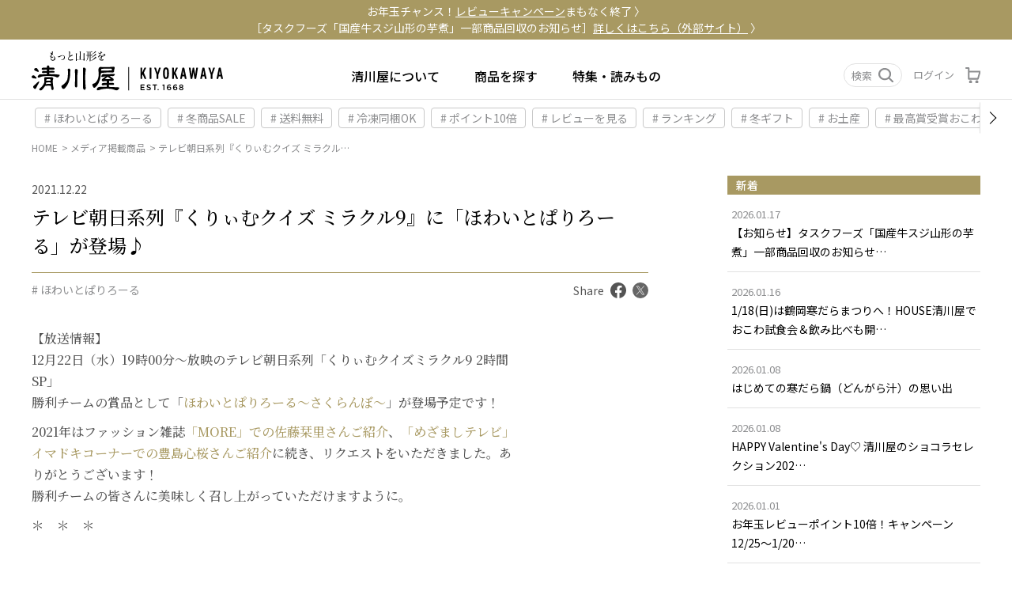

--- FILE ---
content_type: text/html; charset=UTF-8
request_url: https://www.kiyokawaya.com/media/19908/
body_size: 27785
content:
<!doctype html>
<!--[if lt IE 7]><html dir="ltr" lang="ja" prefix="og: https://ogp.me/ns#" class="no-js lt-ie9 lt-ie8 lt-ie7"><![endif]-->
<!--[if (IE 7)&!(IEMobile)]><html dir="ltr" lang="ja" prefix="og: https://ogp.me/ns#" class="no-js lt-ie9 lt-ie8"><![endif]-->
<!--[if (IE 8)&!(IEMobile)]><html dir="ltr" lang="ja" prefix="og: https://ogp.me/ns#" class="no-js lt-ie9"><![endif]-->
<!--[if gt IE 8]><html dir="ltr" lang="ja" prefix="og: https://ogp.me/ns#" class="no-js"><!<![endif]-->
<html>
  
<head>
<meta charset="utf-8">
<meta http-equiv="content-language" content="ja">
<meta http-equiv="X-UA-Compatible" content="IE=edge">
<meta name="HandheldFriendly" content="True">
<meta name="MobileOptimized" content="320">
<meta name="viewport" content="width=device-width, initial-scale=1"/>
<!--[if lt IE 9]>
<script src="//html5shiv.googlecode.com/svn/trunk/html5.js"></script>
<script src="//css3-mediaqueries-js.googlecode.com/svn/trunk/css3-mediaqueries.js"></script>
<![endif]--> 
<script type="text/javascript" src="//r2.future-shop.jp/fs.yamagata/pc/recommend.js" charset="UTF-8"></script>
<link rel="stylesheet" href="https://yamagata.itembox.design/system/fs_style.css">
<link rel="stylesheet" href="https://yamagata.itembox.design/generate/theme1/fs_theme.css">
<link rel="stylesheet" href="https://yamagata.itembox.design/generate/theme1/fs_original.css">
<title>テレビ朝日系列『くりぃむクイズ ミラクル9』に「ほわいとぱりろーる」が登場♪ | 清川屋</title>
	<style>img:is([sizes="auto" i], [sizes^="auto," i]) { contain-intrinsic-size: 3000px 1500px }</style>
	
		<!-- All in One SEO 4.8.7 - aioseo.com -->
	<meta name="robots" content="max-image-preview:large" />
	<meta name="author" content="yamagata2023"/>
	<link rel="canonical" href="https://www.kiyokawaya.com/media/19908/" />
	<meta name="generator" content="All in One SEO (AIOSEO) 4.8.7" />

		<!-- Google tag (gtag.js) -->
<script async src="https://www.googletagmanager.com/gtag/js?id=G-6C399T4F1J"></script>
<script>
  window.dataLayer = window.dataLayer || [];
  function gtag(){dataLayer.push(arguments);}
  gtag('js', new Date());

  gtag('config', 'G-6C399T4F1J');
</script>
		<meta property="og:locale" content="ja_JP" />
		<meta property="og:site_name" content="清川屋 | 公式通販サイト" />
		<meta property="og:type" content="article" />
		<meta property="og:title" content="テレビ朝日系列『くりぃむクイズ ミラクル9』に「ほわいとぱりろーる」が登場♪ | 清川屋" />
		<meta property="og:url" content="https://www.kiyokawaya.com/media/19908/" />
		<meta property="og:image" content="https://www.kiyokawaya.com/wpd/wp-content/uploads/2022/08/kiyokawaya_ogp.jpg" />
		<meta property="og:image:secure_url" content="https://www.kiyokawaya.com/wpd/wp-content/uploads/2022/08/kiyokawaya_ogp.jpg" />
		<meta property="og:image:width" content="1200" />
		<meta property="og:image:height" content="630" />
		<meta property="article:published_time" content="2021-12-22T00:19:36+00:00" />
		<meta property="article:modified_time" content="2023-03-01T07:50:21+00:00" />
		<meta name="twitter:card" content="summary_large_image" />
		<meta name="twitter:title" content="テレビ朝日系列『くりぃむクイズ ミラクル9』に「ほわいとぱりろーる」が登場♪ | 清川屋" />
		<meta name="twitter:image" content="https://www.kiyokawaya.com/wpd/wp-content/uploads/2022/08/kiyokawaya_ogp.jpg" />
		<script type="application/ld+json" class="aioseo-schema">
			{"@context":"https:\/\/schema.org","@graph":[{"@type":"Article","@id":"https:\/\/www.kiyokawaya.com\/media\/19908\/#article","name":"\u30c6\u30ec\u30d3\u671d\u65e5\u7cfb\u5217\u300e\u304f\u308a\u3043\u3080\u30af\u30a4\u30ba \u30df\u30e9\u30af\u30eb9\u300f\u306b\u300c\u307b\u308f\u3044\u3068\u3071\u308a\u308d\u30fc\u308b\u300d\u304c\u767b\u5834\u266a | \u6e05\u5ddd\u5c4b","headline":"\u30c6\u30ec\u30d3\u671d\u65e5\u7cfb\u5217\u300e\u304f\u308a\u3043\u3080\u30af\u30a4\u30ba \u30df\u30e9\u30af\u30eb9\u300f\u306b\u300c\u307b\u308f\u3044\u3068\u3071\u308a\u308d\u30fc\u308b\u300d\u304c\u767b\u5834\u266a","author":{"@id":"https:\/\/www.kiyokawaya.com\/author\/yamagata2023\/#author"},"publisher":{"@id":"https:\/\/www.kiyokawaya.com\/#organization"},"image":{"@type":"ImageObject","url":"https:\/\/www.kiyokawaya.com\/wpd\/wp-content\/uploads\/2021\/12\/\u30df\u30e9\u30af\u30eb9\u3071\u308a\u308d\u3055\u304f\u3089\u3093\u307c.jpg","width":768,"height":510},"datePublished":"2021-12-22T09:19:36+09:00","dateModified":"2023-03-01T16:50:21+09:00","inLanguage":"ja","mainEntityOfPage":{"@id":"https:\/\/www.kiyokawaya.com\/media\/19908\/#webpage"},"isPartOf":{"@id":"https:\/\/www.kiyokawaya.com\/media\/19908\/#webpage"},"articleSection":"\u30e1\u30c7\u30a3\u30a2\u63b2\u8f09\u5546\u54c1, \u30cb\u30e5\u30fc\u30b9, \u307b\u308f\u3044\u3068\u3071\u308a\u308d\u30fc\u308b"},{"@type":"BreadcrumbList","@id":"https:\/\/www.kiyokawaya.com\/media\/19908\/#breadcrumblist","itemListElement":[{"@type":"ListItem","@id":"https:\/\/www.kiyokawaya.com#listItem","position":1,"name":"\u30db\u30fc\u30e0","item":"https:\/\/www.kiyokawaya.com","nextItem":{"@type":"ListItem","@id":"https:\/\/www.kiyokawaya.com\/category\/media\/#listItem","name":"\u30e1\u30c7\u30a3\u30a2\u63b2\u8f09\u5546\u54c1"}},{"@type":"ListItem","@id":"https:\/\/www.kiyokawaya.com\/category\/media\/#listItem","position":2,"name":"\u30e1\u30c7\u30a3\u30a2\u63b2\u8f09\u5546\u54c1","item":"https:\/\/www.kiyokawaya.com\/category\/media\/","nextItem":{"@type":"ListItem","@id":"https:\/\/www.kiyokawaya.com\/media\/19908\/#listItem","name":"\u30c6\u30ec\u30d3\u671d\u65e5\u7cfb\u5217\u300e\u304f\u308a\u3043\u3080\u30af\u30a4\u30ba \u30df\u30e9\u30af\u30eb9\u300f\u306b\u300c\u307b\u308f\u3044\u3068\u3071\u308a\u308d\u30fc\u308b\u300d\u304c\u767b\u5834\u266a"},"previousItem":{"@type":"ListItem","@id":"https:\/\/www.kiyokawaya.com#listItem","name":"\u30db\u30fc\u30e0"}},{"@type":"ListItem","@id":"https:\/\/www.kiyokawaya.com\/media\/19908\/#listItem","position":3,"name":"\u30c6\u30ec\u30d3\u671d\u65e5\u7cfb\u5217\u300e\u304f\u308a\u3043\u3080\u30af\u30a4\u30ba \u30df\u30e9\u30af\u30eb9\u300f\u306b\u300c\u307b\u308f\u3044\u3068\u3071\u308a\u308d\u30fc\u308b\u300d\u304c\u767b\u5834\u266a","previousItem":{"@type":"ListItem","@id":"https:\/\/www.kiyokawaya.com\/category\/media\/#listItem","name":"\u30e1\u30c7\u30a3\u30a2\u63b2\u8f09\u5546\u54c1"}}]},{"@type":"Organization","@id":"https:\/\/www.kiyokawaya.com\/#organization","name":"\u5c71\u5f62\u306e\u304a\u571f\u7523\u3084\u540d\u7269\u54c1\u306e\u901a\u8ca9\u306a\u3089\u6e05\u5ddd\u5c4b","description":"\u516c\u5f0f\u901a\u8ca9\u30b5\u30a4\u30c8","url":"https:\/\/www.kiyokawaya.com\/"},{"@type":"Person","@id":"https:\/\/www.kiyokawaya.com\/author\/yamagata2023\/#author","url":"https:\/\/www.kiyokawaya.com\/author\/yamagata2023\/","name":"yamagata2023","image":{"@type":"ImageObject","@id":"https:\/\/www.kiyokawaya.com\/media\/19908\/#authorImage","url":"https:\/\/secure.gravatar.com\/avatar\/9283461a248d9c582560b90a2ccb3de560a9df2411b7e2da7824da9f51c40c61?s=96&d=mm&r=g","width":96,"height":96,"caption":"yamagata2023"}},{"@type":"WebPage","@id":"https:\/\/www.kiyokawaya.com\/media\/19908\/#webpage","url":"https:\/\/www.kiyokawaya.com\/media\/19908\/","name":"\u30c6\u30ec\u30d3\u671d\u65e5\u7cfb\u5217\u300e\u304f\u308a\u3043\u3080\u30af\u30a4\u30ba \u30df\u30e9\u30af\u30eb9\u300f\u306b\u300c\u307b\u308f\u3044\u3068\u3071\u308a\u308d\u30fc\u308b\u300d\u304c\u767b\u5834\u266a | \u6e05\u5ddd\u5c4b","inLanguage":"ja","isPartOf":{"@id":"https:\/\/www.kiyokawaya.com\/#website"},"breadcrumb":{"@id":"https:\/\/www.kiyokawaya.com\/media\/19908\/#breadcrumblist"},"author":{"@id":"https:\/\/www.kiyokawaya.com\/author\/yamagata2023\/#author"},"creator":{"@id":"https:\/\/www.kiyokawaya.com\/author\/yamagata2023\/#author"},"image":{"@type":"ImageObject","url":"https:\/\/www.kiyokawaya.com\/wpd\/wp-content\/uploads\/2021\/12\/\u30df\u30e9\u30af\u30eb9\u3071\u308a\u308d\u3055\u304f\u3089\u3093\u307c.jpg","@id":"https:\/\/www.kiyokawaya.com\/media\/19908\/#mainImage","width":768,"height":510},"primaryImageOfPage":{"@id":"https:\/\/www.kiyokawaya.com\/media\/19908\/#mainImage"},"datePublished":"2021-12-22T09:19:36+09:00","dateModified":"2023-03-01T16:50:21+09:00"},{"@type":"WebSite","@id":"https:\/\/www.kiyokawaya.com\/#website","url":"https:\/\/www.kiyokawaya.com\/","name":"\u6e05\u5ddd\u5c4b","description":"\u516c\u5f0f\u901a\u8ca9\u30b5\u30a4\u30c8","inLanguage":"ja","publisher":{"@id":"https:\/\/www.kiyokawaya.com\/#organization"}}]}
		</script>
		<!-- All in One SEO -->

<link rel='stylesheet' id='wp-block-library-css' href='https://www.kiyokawaya.com/wpd/wp-includes/css/dist/block-library/style.min.css' type='text/css' media='all' />
<style id='wp-block-library-inline-css' type='text/css'>
.vk-cols--reverse{flex-direction:row-reverse}.vk-cols--hasbtn{margin-bottom:0}.vk-cols--hasbtn>.row>.vk_gridColumn_item,.vk-cols--hasbtn>.wp-block-column{position:relative;padding-bottom:3em}.vk-cols--hasbtn>.row>.vk_gridColumn_item>.wp-block-buttons,.vk-cols--hasbtn>.row>.vk_gridColumn_item>.vk_button,.vk-cols--hasbtn>.wp-block-column>.wp-block-buttons,.vk-cols--hasbtn>.wp-block-column>.vk_button{position:absolute;bottom:0;width:100%}.vk-cols--fit.wp-block-columns{gap:0}.vk-cols--fit.wp-block-columns,.vk-cols--fit.wp-block-columns:not(.is-not-stacked-on-mobile){margin-top:0;margin-bottom:0;justify-content:space-between}.vk-cols--fit.wp-block-columns>.wp-block-column *:last-child,.vk-cols--fit.wp-block-columns:not(.is-not-stacked-on-mobile)>.wp-block-column *:last-child{margin-bottom:0}.vk-cols--fit.wp-block-columns>.wp-block-column>.wp-block-cover,.vk-cols--fit.wp-block-columns:not(.is-not-stacked-on-mobile)>.wp-block-column>.wp-block-cover{margin-top:0}.vk-cols--fit.wp-block-columns.has-background,.vk-cols--fit.wp-block-columns:not(.is-not-stacked-on-mobile).has-background{padding:0}@media(max-width: 599px){.vk-cols--fit.wp-block-columns:not(.has-background)>.wp-block-column:not(.has-background),.vk-cols--fit.wp-block-columns:not(.is-not-stacked-on-mobile):not(.has-background)>.wp-block-column:not(.has-background){padding-left:0 !important;padding-right:0 !important}}@media(min-width: 782px){.vk-cols--fit.wp-block-columns .block-editor-block-list__block.wp-block-column:not(:first-child),.vk-cols--fit.wp-block-columns>.wp-block-column:not(:first-child),.vk-cols--fit.wp-block-columns:not(.is-not-stacked-on-mobile) .block-editor-block-list__block.wp-block-column:not(:first-child),.vk-cols--fit.wp-block-columns:not(.is-not-stacked-on-mobile)>.wp-block-column:not(:first-child){margin-left:0}}@media(min-width: 600px)and (max-width: 781px){.vk-cols--fit.wp-block-columns .wp-block-column:nth-child(2n),.vk-cols--fit.wp-block-columns:not(.is-not-stacked-on-mobile) .wp-block-column:nth-child(2n){margin-left:0}.vk-cols--fit.wp-block-columns .wp-block-column:not(:only-child),.vk-cols--fit.wp-block-columns:not(.is-not-stacked-on-mobile) .wp-block-column:not(:only-child){flex-basis:50% !important}}.vk-cols--fit--gap1.wp-block-columns{gap:1px}@media(min-width: 600px)and (max-width: 781px){.vk-cols--fit--gap1.wp-block-columns .wp-block-column:not(:only-child){flex-basis:calc(50% - 1px) !important}}.vk-cols--fit.vk-cols--grid>.block-editor-block-list__block,.vk-cols--fit.vk-cols--grid>.wp-block-column,.vk-cols--fit.vk-cols--grid:not(.is-not-stacked-on-mobile)>.block-editor-block-list__block,.vk-cols--fit.vk-cols--grid:not(.is-not-stacked-on-mobile)>.wp-block-column{flex-basis:50%;box-sizing:border-box}@media(max-width: 599px){.vk-cols--fit.vk-cols--grid.vk-cols--grid--alignfull>.wp-block-column:nth-child(2)>.wp-block-cover,.vk-cols--fit.vk-cols--grid.vk-cols--grid--alignfull>.wp-block-column:nth-child(2)>.vk_outer,.vk-cols--fit.vk-cols--grid:not(.is-not-stacked-on-mobile).vk-cols--grid--alignfull>.wp-block-column:nth-child(2)>.wp-block-cover,.vk-cols--fit.vk-cols--grid:not(.is-not-stacked-on-mobile).vk-cols--grid--alignfull>.wp-block-column:nth-child(2)>.vk_outer{width:100vw;margin-right:calc((100% - 100vw)/2);margin-left:calc((100% - 100vw)/2)}}@media(min-width: 600px){.vk-cols--fit.vk-cols--grid.vk-cols--grid--alignfull>.wp-block-column:nth-child(2)>.wp-block-cover,.vk-cols--fit.vk-cols--grid.vk-cols--grid--alignfull>.wp-block-column:nth-child(2)>.vk_outer,.vk-cols--fit.vk-cols--grid:not(.is-not-stacked-on-mobile).vk-cols--grid--alignfull>.wp-block-column:nth-child(2)>.wp-block-cover,.vk-cols--fit.vk-cols--grid:not(.is-not-stacked-on-mobile).vk-cols--grid--alignfull>.wp-block-column:nth-child(2)>.vk_outer{margin-right:calc(100% - 50vw);width:50vw}}@media(min-width: 600px){.vk-cols--fit.vk-cols--grid.vk-cols--grid--alignfull.vk-cols--reverse>.wp-block-column,.vk-cols--fit.vk-cols--grid:not(.is-not-stacked-on-mobile).vk-cols--grid--alignfull.vk-cols--reverse>.wp-block-column{margin-left:0;margin-right:0}.vk-cols--fit.vk-cols--grid.vk-cols--grid--alignfull.vk-cols--reverse>.wp-block-column:nth-child(2)>.wp-block-cover,.vk-cols--fit.vk-cols--grid.vk-cols--grid--alignfull.vk-cols--reverse>.wp-block-column:nth-child(2)>.vk_outer,.vk-cols--fit.vk-cols--grid:not(.is-not-stacked-on-mobile).vk-cols--grid--alignfull.vk-cols--reverse>.wp-block-column:nth-child(2)>.wp-block-cover,.vk-cols--fit.vk-cols--grid:not(.is-not-stacked-on-mobile).vk-cols--grid--alignfull.vk-cols--reverse>.wp-block-column:nth-child(2)>.vk_outer{margin-left:calc(100% - 50vw)}}.vk-cols--menu h2,.vk-cols--menu h3,.vk-cols--menu h4,.vk-cols--menu h5{margin-bottom:.2em;text-shadow:#000 0 0 10px}.vk-cols--menu h2:first-child,.vk-cols--menu h3:first-child,.vk-cols--menu h4:first-child,.vk-cols--menu h5:first-child{margin-top:0}.vk-cols--menu p{margin-bottom:1rem;text-shadow:#000 0 0 10px}.vk-cols--menu .wp-block-cover__inner-container:last-child{margin-bottom:0}.vk-cols--fitbnrs .wp-block-column .wp-block-cover:hover img{filter:unset}.vk-cols--fitbnrs .wp-block-column .wp-block-cover:hover{background-color:unset}.vk-cols--fitbnrs .wp-block-column .wp-block-cover:hover .wp-block-cover__image-background{filter:unset !important}.vk-cols--fitbnrs .wp-block-cover .wp-block-cover__inner-container{position:absolute;height:100%;width:100%}.vk-cols--fitbnrs .vk_button{height:100%;margin:0}.vk-cols--fitbnrs .vk_button .vk_button_btn,.vk-cols--fitbnrs .vk_button .btn{height:100%;width:100%;border:none;box-shadow:none;background-color:unset !important;transition:unset}.vk-cols--fitbnrs .vk_button .vk_button_btn:hover,.vk-cols--fitbnrs .vk_button .btn:hover{transition:unset}.vk-cols--fitbnrs .vk_button .vk_button_btn:after,.vk-cols--fitbnrs .vk_button .btn:after{border:none}.vk-cols--fitbnrs .vk_button .vk_button_link_txt{width:100%;position:absolute;top:50%;left:50%;transform:translateY(-50%) translateX(-50%);font-size:2rem;text-shadow:#000 0 0 10px}.vk-cols--fitbnrs .vk_button .vk_button_link_subCaption{width:100%;position:absolute;top:calc(50% + 2.2em);left:50%;transform:translateY(-50%) translateX(-50%);text-shadow:#000 0 0 10px}@media(min-width: 992px){.vk-cols--media.wp-block-columns{gap:3rem}}.vk-fit-map figure{margin-bottom:0}.vk-fit-map iframe{position:relative;margin-bottom:0;display:block;max-height:400px;width:100vw}.vk-fit-map:is(.alignfull,.alignwide) div{max-width:100%}.vk-table--th--width25 :where(tr>*:first-child){width:25%}.vk-table--th--width30 :where(tr>*:first-child){width:30%}.vk-table--th--width35 :where(tr>*:first-child){width:35%}.vk-table--th--width40 :where(tr>*:first-child){width:40%}.vk-table--th--bg-bright :where(tr>*:first-child){background-color:var(--wp--preset--color--bg-secondary, rgba(0, 0, 0, 0.05))}@media(max-width: 599px){.vk-table--mobile-block :is(th,td){width:100%;display:block}.vk-table--mobile-block.wp-block-table table :is(th,td){border-top:none}}.vk-table--width--th25 :where(tr>*:first-child){width:25%}.vk-table--width--th30 :where(tr>*:first-child){width:30%}.vk-table--width--th35 :where(tr>*:first-child){width:35%}.vk-table--width--th40 :where(tr>*:first-child){width:40%}.no-margin{margin:0}@media(max-width: 599px){.wp-block-image.vk-aligncenter--mobile>.alignright{float:none;margin-left:auto;margin-right:auto}.vk-no-padding-horizontal--mobile{padding-left:0 !important;padding-right:0 !important}}
/* VK Color Palettes */
</style>
<style id='classic-theme-styles-inline-css' type='text/css'>
/*! This file is auto-generated */
.wp-block-button__link{color:#fff;background-color:#32373c;border-radius:9999px;box-shadow:none;text-decoration:none;padding:calc(.667em + 2px) calc(1.333em + 2px);font-size:1.125em}.wp-block-file__button{background:#32373c;color:#fff;text-decoration:none}
</style>
<link rel='stylesheet' id='pt-block-front-css-css' href='https://www.kiyokawaya.com/wpd/wp-content/plugins/pretake-gutenberg/pt-style.css' type='text/css' media='all' />
<link rel='stylesheet' id='vk-components-style-css' href='https://www.kiyokawaya.com/wpd/wp-content/plugins/vk-blocks/vendor/vektor-inc/vk-component/src//assets/css/vk-components.css?ver=1.6.5' type='text/css' media='all' />
<style id='global-styles-inline-css' type='text/css'>
:root{--wp--preset--aspect-ratio--square: 1;--wp--preset--aspect-ratio--4-3: 4/3;--wp--preset--aspect-ratio--3-4: 3/4;--wp--preset--aspect-ratio--3-2: 3/2;--wp--preset--aspect-ratio--2-3: 2/3;--wp--preset--aspect-ratio--16-9: 16/9;--wp--preset--aspect-ratio--9-16: 9/16;--wp--preset--color--black: #000000;--wp--preset--color--cyan-bluish-gray: #abb8c3;--wp--preset--color--white: #ffffff;--wp--preset--color--pale-pink: #f78da7;--wp--preset--color--vivid-red: #cf2e2e;--wp--preset--color--luminous-vivid-orange: #ff6900;--wp--preset--color--luminous-vivid-amber: #fcb900;--wp--preset--color--light-green-cyan: #7bdcb5;--wp--preset--color--vivid-green-cyan: #00d084;--wp--preset--color--pale-cyan-blue: #8ed1fc;--wp--preset--color--vivid-cyan-blue: #0693e3;--wp--preset--color--vivid-purple: #9b51e0;--wp--preset--color--theme-pri: #A89962;--wp--preset--color--theme-sec: #F1EEE5;--wp--preset--color--theme-thr: #000;--wp--preset--color--theme-fou: #545454;--wp--preset--color--theme-fiv: #e1e1e1;--wp--preset--color--success-clr: #DAD6BF;--wp--preset--color--danger-clr: #a1000c;--wp--preset--gradient--vivid-cyan-blue-to-vivid-purple: linear-gradient(135deg,rgba(6,147,227,1) 0%,rgb(155,81,224) 100%);--wp--preset--gradient--light-green-cyan-to-vivid-green-cyan: linear-gradient(135deg,rgb(122,220,180) 0%,rgb(0,208,130) 100%);--wp--preset--gradient--luminous-vivid-amber-to-luminous-vivid-orange: linear-gradient(135deg,rgba(252,185,0,1) 0%,rgba(255,105,0,1) 100%);--wp--preset--gradient--luminous-vivid-orange-to-vivid-red: linear-gradient(135deg,rgba(255,105,0,1) 0%,rgb(207,46,46) 100%);--wp--preset--gradient--very-light-gray-to-cyan-bluish-gray: linear-gradient(135deg,rgb(238,238,238) 0%,rgb(169,184,195) 100%);--wp--preset--gradient--cool-to-warm-spectrum: linear-gradient(135deg,rgb(74,234,220) 0%,rgb(151,120,209) 20%,rgb(207,42,186) 40%,rgb(238,44,130) 60%,rgb(251,105,98) 80%,rgb(254,248,76) 100%);--wp--preset--gradient--blush-light-purple: linear-gradient(135deg,rgb(255,206,236) 0%,rgb(152,150,240) 100%);--wp--preset--gradient--blush-bordeaux: linear-gradient(135deg,rgb(254,205,165) 0%,rgb(254,45,45) 50%,rgb(107,0,62) 100%);--wp--preset--gradient--luminous-dusk: linear-gradient(135deg,rgb(255,203,112) 0%,rgb(199,81,192) 50%,rgb(65,88,208) 100%);--wp--preset--gradient--pale-ocean: linear-gradient(135deg,rgb(255,245,203) 0%,rgb(182,227,212) 50%,rgb(51,167,181) 100%);--wp--preset--gradient--electric-grass: linear-gradient(135deg,rgb(202,248,128) 0%,rgb(113,206,126) 100%);--wp--preset--gradient--midnight: linear-gradient(135deg,rgb(2,3,129) 0%,rgb(40,116,252) 100%);--wp--preset--font-size--small: 13px;--wp--preset--font-size--medium: 20px;--wp--preset--font-size--large: 36px;--wp--preset--font-size--x-large: 42px;--wp--preset--font-size--fz-xs: 11px;--wp--preset--font-size--fz-smh: 12px;--wp--preset--font-size--fz-sm: 13px;--wp--preset--font-size--fz-def: 14px;--wp--preset--font-size--fz-md: 15px;--wp--preset--font-size--fz-ml: 16px;--wp--preset--font-size--fz-lg: 20px;--wp--preset--font-size--fz-xl: 24px;--wp--preset--spacing--20: 0.44rem;--wp--preset--spacing--30: 0.67rem;--wp--preset--spacing--40: 1rem;--wp--preset--spacing--50: 1.5rem;--wp--preset--spacing--60: 2.25rem;--wp--preset--spacing--70: 3.38rem;--wp--preset--spacing--80: 5.06rem;--wp--preset--shadow--natural: 6px 6px 9px rgba(0, 0, 0, 0.2);--wp--preset--shadow--deep: 12px 12px 50px rgba(0, 0, 0, 0.4);--wp--preset--shadow--sharp: 6px 6px 0px rgba(0, 0, 0, 0.2);--wp--preset--shadow--outlined: 6px 6px 0px -3px rgba(255, 255, 255, 1), 6px 6px rgba(0, 0, 0, 1);--wp--preset--shadow--crisp: 6px 6px 0px rgba(0, 0, 0, 1);}:where(.is-layout-flex){gap: 0.5em;}:where(.is-layout-grid){gap: 0.5em;}body .is-layout-flex{display: flex;}.is-layout-flex{flex-wrap: wrap;align-items: center;}.is-layout-flex > :is(*, div){margin: 0;}body .is-layout-grid{display: grid;}.is-layout-grid > :is(*, div){margin: 0;}:where(.wp-block-columns.is-layout-flex){gap: 2em;}:where(.wp-block-columns.is-layout-grid){gap: 2em;}:where(.wp-block-post-template.is-layout-flex){gap: 1.25em;}:where(.wp-block-post-template.is-layout-grid){gap: 1.25em;}.has-black-color{color: var(--wp--preset--color--black) !important;}.has-cyan-bluish-gray-color{color: var(--wp--preset--color--cyan-bluish-gray) !important;}.has-white-color{color: var(--wp--preset--color--white) !important;}.has-pale-pink-color{color: var(--wp--preset--color--pale-pink) !important;}.has-vivid-red-color{color: var(--wp--preset--color--vivid-red) !important;}.has-luminous-vivid-orange-color{color: var(--wp--preset--color--luminous-vivid-orange) !important;}.has-luminous-vivid-amber-color{color: var(--wp--preset--color--luminous-vivid-amber) !important;}.has-light-green-cyan-color{color: var(--wp--preset--color--light-green-cyan) !important;}.has-vivid-green-cyan-color{color: var(--wp--preset--color--vivid-green-cyan) !important;}.has-pale-cyan-blue-color{color: var(--wp--preset--color--pale-cyan-blue) !important;}.has-vivid-cyan-blue-color{color: var(--wp--preset--color--vivid-cyan-blue) !important;}.has-vivid-purple-color{color: var(--wp--preset--color--vivid-purple) !important;}.has-black-background-color{background-color: var(--wp--preset--color--black) !important;}.has-cyan-bluish-gray-background-color{background-color: var(--wp--preset--color--cyan-bluish-gray) !important;}.has-white-background-color{background-color: var(--wp--preset--color--white) !important;}.has-pale-pink-background-color{background-color: var(--wp--preset--color--pale-pink) !important;}.has-vivid-red-background-color{background-color: var(--wp--preset--color--vivid-red) !important;}.has-luminous-vivid-orange-background-color{background-color: var(--wp--preset--color--luminous-vivid-orange) !important;}.has-luminous-vivid-amber-background-color{background-color: var(--wp--preset--color--luminous-vivid-amber) !important;}.has-light-green-cyan-background-color{background-color: var(--wp--preset--color--light-green-cyan) !important;}.has-vivid-green-cyan-background-color{background-color: var(--wp--preset--color--vivid-green-cyan) !important;}.has-pale-cyan-blue-background-color{background-color: var(--wp--preset--color--pale-cyan-blue) !important;}.has-vivid-cyan-blue-background-color{background-color: var(--wp--preset--color--vivid-cyan-blue) !important;}.has-vivid-purple-background-color{background-color: var(--wp--preset--color--vivid-purple) !important;}.has-black-border-color{border-color: var(--wp--preset--color--black) !important;}.has-cyan-bluish-gray-border-color{border-color: var(--wp--preset--color--cyan-bluish-gray) !important;}.has-white-border-color{border-color: var(--wp--preset--color--white) !important;}.has-pale-pink-border-color{border-color: var(--wp--preset--color--pale-pink) !important;}.has-vivid-red-border-color{border-color: var(--wp--preset--color--vivid-red) !important;}.has-luminous-vivid-orange-border-color{border-color: var(--wp--preset--color--luminous-vivid-orange) !important;}.has-luminous-vivid-amber-border-color{border-color: var(--wp--preset--color--luminous-vivid-amber) !important;}.has-light-green-cyan-border-color{border-color: var(--wp--preset--color--light-green-cyan) !important;}.has-vivid-green-cyan-border-color{border-color: var(--wp--preset--color--vivid-green-cyan) !important;}.has-pale-cyan-blue-border-color{border-color: var(--wp--preset--color--pale-cyan-blue) !important;}.has-vivid-cyan-blue-border-color{border-color: var(--wp--preset--color--vivid-cyan-blue) !important;}.has-vivid-purple-border-color{border-color: var(--wp--preset--color--vivid-purple) !important;}.has-vivid-cyan-blue-to-vivid-purple-gradient-background{background: var(--wp--preset--gradient--vivid-cyan-blue-to-vivid-purple) !important;}.has-light-green-cyan-to-vivid-green-cyan-gradient-background{background: var(--wp--preset--gradient--light-green-cyan-to-vivid-green-cyan) !important;}.has-luminous-vivid-amber-to-luminous-vivid-orange-gradient-background{background: var(--wp--preset--gradient--luminous-vivid-amber-to-luminous-vivid-orange) !important;}.has-luminous-vivid-orange-to-vivid-red-gradient-background{background: var(--wp--preset--gradient--luminous-vivid-orange-to-vivid-red) !important;}.has-very-light-gray-to-cyan-bluish-gray-gradient-background{background: var(--wp--preset--gradient--very-light-gray-to-cyan-bluish-gray) !important;}.has-cool-to-warm-spectrum-gradient-background{background: var(--wp--preset--gradient--cool-to-warm-spectrum) !important;}.has-blush-light-purple-gradient-background{background: var(--wp--preset--gradient--blush-light-purple) !important;}.has-blush-bordeaux-gradient-background{background: var(--wp--preset--gradient--blush-bordeaux) !important;}.has-luminous-dusk-gradient-background{background: var(--wp--preset--gradient--luminous-dusk) !important;}.has-pale-ocean-gradient-background{background: var(--wp--preset--gradient--pale-ocean) !important;}.has-electric-grass-gradient-background{background: var(--wp--preset--gradient--electric-grass) !important;}.has-midnight-gradient-background{background: var(--wp--preset--gradient--midnight) !important;}.has-small-font-size{font-size: var(--wp--preset--font-size--small) !important;}.has-medium-font-size{font-size: var(--wp--preset--font-size--medium) !important;}.has-large-font-size{font-size: var(--wp--preset--font-size--large) !important;}.has-x-large-font-size{font-size: var(--wp--preset--font-size--x-large) !important;}
:where(.wp-block-post-template.is-layout-flex){gap: 1.25em;}:where(.wp-block-post-template.is-layout-grid){gap: 1.25em;}
:where(.wp-block-columns.is-layout-flex){gap: 2em;}:where(.wp-block-columns.is-layout-grid){gap: 2em;}
:root :where(.wp-block-pullquote){font-size: 1.5em;line-height: 1.6;}
</style>
<link rel='stylesheet' id='wpsm_ac-font-awesome-front-css' href='https://www.kiyokawaya.com/wpd/wp-content/plugins/responsive-accordion-and-collapse/css/font-awesome/css/font-awesome.min.css' type='text/css' media='all' />
<link rel='stylesheet' id='wpsm_ac_bootstrap-front-css' href='https://www.kiyokawaya.com/wpd/wp-content/plugins/responsive-accordion-and-collapse/css/bootstrap-front.css' type='text/css' media='all' />
<link rel='stylesheet' id='vk-swiper-style-css' href='https://www.kiyokawaya.com/wpd/wp-content/plugins/vk-blocks/vendor/vektor-inc/vk-swiper/src/assets/css/swiper-bundle.min.css?ver=11.0.2' type='text/css' media='all' />
<link rel='stylesheet' id='vkblocks-bootstrap-css' href='https://www.kiyokawaya.com/wpd/wp-content/plugins/vk-blocks/build/bootstrap_vk_using.css?ver=4.3.1' type='text/css' media='all' />
<link rel='stylesheet' id='style-css' href='https://www.kiyokawaya.com/wpd/wp-content/themes/pretake-fs/pt-style-wp.css?ver=1768849516' type='text/css' media='all' />
<link rel='stylesheet' id='vk-blocks-build-css-css' href='https://www.kiyokawaya.com/wpd/wp-content/plugins/vk-blocks/build/block-build.css?ver=1.112.0.1' type='text/css' media='all' />
<style id='vk-blocks-build-css-inline-css' type='text/css'>
:root {--vk_flow-arrow: url(https://www.kiyokawaya.com/wpd/wp-content/plugins/vk-blocks/inc/vk-blocks/images/arrow_bottom.svg);--vk_image-mask-circle: url(https://www.kiyokawaya.com/wpd/wp-content/plugins/vk-blocks/inc/vk-blocks/images/circle.svg);--vk_image-mask-wave01: url(https://www.kiyokawaya.com/wpd/wp-content/plugins/vk-blocks/inc/vk-blocks/images/wave01.svg);--vk_image-mask-wave02: url(https://www.kiyokawaya.com/wpd/wp-content/plugins/vk-blocks/inc/vk-blocks/images/wave02.svg);--vk_image-mask-wave03: url(https://www.kiyokawaya.com/wpd/wp-content/plugins/vk-blocks/inc/vk-blocks/images/wave03.svg);--vk_image-mask-wave04: url(https://www.kiyokawaya.com/wpd/wp-content/plugins/vk-blocks/inc/vk-blocks/images/wave04.svg);}
:root { --vk-size-text: 16px; /* --vk-color-primary is deprecated. */ --vk-color-primary:#337ab7; }

	:root {

		--vk-balloon-border-width:1px;

		--vk-balloon-speech-offset:-12px;
	}
	
</style>
<link rel='stylesheet' id='vk-font-awesome-css' href='https://www.kiyokawaya.com/wpd/wp-content/plugins/vk-blocks/vendor/vektor-inc/font-awesome-versions/src/versions/6/css/all.min.css?ver=6.6.0' type='text/css' media='all' />
<style type="text/css"></style><link rel="stylesheet" href="https://use.fontawesome.com/releases/v5.15.4/css/all.css"
    integrity="sha384-DyZ88mC6Up2uqS4h/KRgHuoeGwBcD4Ng9SiP4dIRy0EXTlnuz47vAwmeGwVChigm" crossorigin="anonymous">
    
<link rel="stylesheet" href="https://yamagata.itembox.design/item/pt/css/pt-style.css">
<link rel="stylesheet" href="https://yamagata.itembox.design/item/pt/css/pt-animation.css">

<script src="https://code.jquery.com/jquery-3.6.1.min.js" integrity="sha256-o88AwQnZB+VDvE9tvIXrMQaPlFFSUTR+nldQm1LuPXQ=" crossorigin="anonymous"></script>
<script src="https://www.kiyokawaya.com/wpd/wp-content/themes/pretake-fs/ptMain.js"></script>
<!-- FSレポート用計測タグ: ここから -->
<script src="/shop/js/cma.js"></script>
<script>document.addEventListener('DOMContentLoaded', function() {_FS.CMATag('{"fs_page_kind":"outside01"}')})</script>
<!-- FSレポート用計測タグ: ここまで --> 
</head>
<body>
    <div class="fs-l-page">
        <header>
        <!-- ↓ off-canvas cover (body始まり付近におく)start ↓ -->
<div id="ym-cover_off-canvas" class="ym-cover_off-canvas">
</div>
<div id="ym-cover_off-canvas__sp" class="ym-cover_off-canvas__sp">
</div>
<!-- ↑ off-canvas cover end ↑ -->
<div id="glnav-block"></div>
<div id="glv-area__swi-3" data-switch-active="closed" class="ym-offcanvas searchForm__gl-sp">
	<div class="ym-offcanvas__inn">
		<div class="fs-p-searchForm">
			<div class="__closed-btn __closed-btn-sp"></div>
			<form action="/p/search" method="get">
				<span class="ym-sForm_group">
					<input class="ym-sForm_input" type="text" name="keyword" maxlength="1000" placeholder="商品名orキーワード検索">
					<button class="ym-sForm_button fs-search_button" type="submit"><img class="ym-icons" src="https://yamagata.itembox.design/item/pt/img/parts/search.svg" alt="検索"></button>
				</span>
			</form>
			<ul class="ym-search-tab"> 
				              <!-- ↓ GLヘッダータグ start ↓ -->
<li class="__inner-tag"><a href="/p/search?tag=新商品">新着</a></li>
<li class="__inner-tag"><a href="https://www.kiyokawaya.com/c/egift">eギフト</a></li>
<li class="__inner-tag"><a href="https://www.kiyokawaya.com/c/gr973">袋</a></li>
<li class="__inner-tag"><a href="/p/search?tag=送料無料">送料無料</a></li>
<li class="__inner-tag"><a href="/p/search?tag=翌平日最短出荷">翌平日最短出荷</a></li>
<li class="__inner-tag"><a href="/p/search?tag=メディアで紹介">メディア掲載</a></li>
<li class="__inner-tag"><a href="https://www.kiyokawaya.com/c/gr17">カタログ商品一覧</a></li>
<li class="__inner-tag"><a href="https://www.kiyokawaya.com/c/gr20">お土産</a></li>
<li class="__inner-tag"><a href="/p/search?tag=常温同梱OK">常温同梱OK</a></li>
<li class="__inner-tag"><a href="/p/search?tag=冷蔵同梱OK">冷蔵同梱OK</a></li>
<li class="__inner-tag"><a href="/p/search?tag=冷凍同梱OK">冷凍同梱OK</a></li>
<!-- ↑ GLヘッダータグ end ↑ -->   
			</ul>
		</div>
	</div>
</div>
<div class="ym-glnav" id="top-glnav" data-current-open="closed" data-current-layer="0">
	<div class="ym-glnav__blank"></div>
	<div id="glnav-notice"> 
		              <!--0=デフォルト。1=赤。2=緑。-->

<p class="__inn notice-clr--0">

<span class="bk-min-md">
<a href="https://www.kiyokawaya.com/event/50862/">お年玉チャンス！<u>レビューキャンペーン</u>まもなく終了 〉</a>
<a href="https://koi-miyasaka.com/wp2020/news/%ef%bd%9e%e3%80%90%e9%87%8d%e8%a6%81%e3%80%91%e5%95%86%e5%93%81%e5%9b%9e%e5%8f%8e%e3%81%ab%e9%96%a2%e3%81%99%e3%82%8b%e3%81%8a%e8%a9%ab%e3%81%b3%e3%81%a8%e3%81%8a%e7%9f%a5%e3%82%89%e3%81%9b%ef%bd%9e/">［タスクフーズ「国産牛スジ山形の芋煮」一部商品回収のお知らせ］<u>詳しくはこちら（外部サイト）</u> 〉</a>
<!--<a href="https://www.kiyokawaya.com/news/49806/">［メンテナンスのお知らせ］<u>11月18日（火）AM1:00～7:00</u> 〉</a>-->
<!--<span class="bk-min-md"><a href="https://www.kiyokawaya.com/c/egift">お中元・夏ギフトにも！簡単便利な <u>eギフト</u> 受付中 〉</a></p></span></p>-->   	</div>
	<nav id="glnav-inner" class="ym-nav" role="navigation" aria-label="main navigation">
		<div class="ym-nav-pri">
			<div class="glnav__logo">
				<a href="/">
					<img class="ym-site-logo" src="https://yamagata.itembox.design/item/pt/img/parts/kiyokawaya_logo_header.svg" alt="清川屋ロゴ">
				</a>
			</div>
			<div class="org-sec">
				<ul class="glnav__entry">
					<li class="__list"><a href="https://www.kiyokawaya.com/f/about">清川屋について</a></li>
					<li id="glv-area__swi-1" data-switch-active="closed" class="__list gl-pcmenu"><span class="gl-pcmenu__span">商品を探す</span>
						<div id="ym-offcanvas__tar" class="ym-offcanvas">
							<div class="ym-offcanvas__inn">
								<div class="__closed-btn"></div>
								<div class="fs-p-searchForm">
									<form action="/p/search" method="get">
										<span class="ym-sForm_group">
											<input class="ym-sForm_input" type="text" name="keyword" maxlength="1000" placeholder="商品名orキーワード検索">
											<button class="ym-sForm_button fs-search_button" type="submit"><img class="ym-icons" src="https://yamagata.itembox.design/item/pt/img/parts/search.svg" alt="検索"></button>
										</span>
									</form>
									<ul class="ym-search-tab"> 
										              <!-- ↓ GLヘッダータグ start ↓ -->
<li class="__inner-tag"><a href="/p/search?tag=新商品">新着</a></li>
<li class="__inner-tag"><a href="https://www.kiyokawaya.com/c/egift">eギフト</a></li>
<li class="__inner-tag"><a href="https://www.kiyokawaya.com/c/gr973">袋</a></li>
<li class="__inner-tag"><a href="/p/search?tag=送料無料">送料無料</a></li>
<li class="__inner-tag"><a href="/p/search?tag=翌平日最短出荷">翌平日最短出荷</a></li>
<li class="__inner-tag"><a href="/p/search?tag=メディアで紹介">メディア掲載</a></li>
<li class="__inner-tag"><a href="https://www.kiyokawaya.com/c/gr17">カタログ商品一覧</a></li>
<li class="__inner-tag"><a href="https://www.kiyokawaya.com/c/gr20">お土産</a></li>
<li class="__inner-tag"><a href="/p/search?tag=常温同梱OK">常温同梱OK</a></li>
<li class="__inner-tag"><a href="/p/search?tag=冷蔵同梱OK">冷蔵同梱OK</a></li>
<li class="__inner-tag"><a href="/p/search?tag=冷凍同梱OK">冷凍同梱OK</a></li>
<!-- ↑ GLヘッダータグ end ↑ -->   
									</ul>
								</div>
								<div class="ym-offcanvas__inn-bottom">
									<div class="__b__inn-left">
										<ul class="oc-find-area">
											<li class="__ttl __first-line">カテゴリー</li>
											<li class="enter-menu ent-swi_1 active">果物・野菜</li>
											<li class="enter-menu ent-swi_2">お菓子</li>
											<li class="enter-menu ent-swi_3">食品</li>
											<li class="enter-menu ent-swi_4">お肉</li>
											<li class="enter-menu ent-swi_5">海産物</li>
											<li class="enter-menu ent-swi_6">お酒</li>
											<li class="enter-menu ent-swi_7">工芸生活品</li>
										</ul>
										<ul class="oc-feature">
											<li class="__ttl __second-line">特徴から探す</li>
											<li class="enter-menu ent-swi_8">清川屋オリジナル</li>
											<li class="enter-menu ent-swi_9">清川屋コラボ</li>
											<li class="enter-menu ent-swi_11">定期便から探す</li>
											<li class="enter-menu ent-swi_10">ブランドから探す</li>
										</ul>
										<div class="oc-login fs-clientInfo">
											<ul class="__login login-wrap-div is-login is-loggedIn--{@ member.logged_in @}">
												<li class="">
													<a href="/p/login"> ログイン </a>
												</li>
												<li><a href="/p/register">会員登録</a></li>
											</ul>
											<div class="menber-info is-logout is-loggedIn--{@ member.logged_in @}">
												<div class="fs-p-welcomeMsg">{@ member.last_name @} {@ member.first_name @} 様</div>
												<div class="">
													<span class="fs-p-memberInfo__points"><b class="__bl">{@ member.active_points @}</b> point</span>
												</div>
											</div>
											<ul class="__icon">
												<li>
													<a href="/my/top">
														<i>
															<img class="ym-icons" src="https://yamagata.itembox.design/item/pt/img/parts/mypage.svg" alt="カート">
														</i>
														<span>マイページ</span>
													</a>
												</li>
												<li>
													<a href="/my/wishlist">
														<i>
															<img class="ym-icons" src="https://yamagata.itembox.design/item/pt/img/parts/favorite_small.svg" alt="カート">
														</i>
														<span>お気に入り</span>
													</a>
												</li>
												<li>
													<a href="/my/orders">
														<i>
															<img class="ym-icons" src="https://yamagata.itembox.design/item/pt/img/parts/history.svg" alt="カート">
														</i>
														<span>注文履歴</span>
													</a>
												</li>
												<li>
													<a class="cartItemNumberWrap" href="/p/cart">
														<i>
															<span class="__i-inn">
																<img class="ym-icons" src="https://yamagata.itembox.design/item/pt/img/parts/cart.svg" alt="カート">
																<span class="mypageItemNumberWrap">
																	<span class="fs-p-cartItemNumber fs-client-cart-count fs-clientInfo"></span>
																</span>
															</span>
														</i>
														<span>カート</span>
													</a>
												</li>
											</ul>
										</div>
									</div>
									<div class="__b__inn-right">
										<h3 class="__b__inn-right__ttl-sp">カテゴリー</h3>
										<ul class="enter-menu_inn ent-swi_1 show">
											<div id="ent-swi_1" class="__sub-cate__wrap-sp hf-acc-wrap">
												<li class="__sub-cate__ttl-sp"><a href="https://www.kiyokawaya.com/c/gr7">野菜・果物</a><span class="hf-acc-tit"><span class="arrow-down"></span></span></li>
												<div class="__sub-cate__wrap-inn hf-acc-items">
													<div class="hf-acc-items__inn">
														              <!--各アイテムの　<li>を<li class="none-item">
に変更すると、文字が薄いグレーに変更になります。使用するかどうかは未定　-->
	

<li class="__sub-cate __short">
    <span class="__sub-cate__ttl">春</span>
    <ul class="__inn-thr">
        <li class="__inn-thr-ttl"><a href="https://www.kiyokawaya.com/c/gr7/gr1">さくらんぼ</a></li>
        <li><a href="https://www.kiyokawaya.com/c/gr7/gr1/gr1317">温室そだちさくらんぼ</a></li>
        <li><a href="https://www.kiyokawaya.com/c/gr7/gr1/gr393">母の日さくらんぼ</a></li>
        <li><a href="https://www.kiyokawaya.com/c/gr7/gr1/gr1304">父の日さくらんぼ</a></li>
        <li><a href="https://www.kiyokawaya.com/c/gr7/gr1/gr346">佐藤錦</a></li>
        <li><a href="https://www.kiyokawaya.com/c/gr7/gr1/gr191">紅秀峰</a></li>
        <li><a href="https://www.kiyokawaya.com/c/gr7/gr1/gr441/EA512">月山錦</a></li>
        <li><a href="https://www.kiyokawaya.com/c/gr7/gr1/gr1319">やまがた紅王</a></li>
        <li><a href="https://www.kiyokawaya.com/c/gr7/gr1/gr1265">紅てまり</a></li>
    </ul>
    <ul class="__inn-thr">
        <li class="__inn-thr-ttl"><a href="https://www.kiyokawaya.com/c/gr7/gr221">アスパラガス</a></li>
    </ul>
    <ul class="__inn-thr">
        <li class="__inn-thr-ttl"><a href="https://www.kiyokawaya.com/c/gr7/gr185">山菜</a></li>
    </ul>
    <ul class="__inn-thr">
        <li class="__inn-thr-ttl"><a href="https://www.kiyokawaya.com/c/gr7/gr461">いちご</a></li>
    </ul>

</li>
<li class="__sub-cate __wide">
    <span class="__sub-cate__ttl">夏</span>
    <div class="__col2">
        <div class="__col2__inn">
    <ul class="__inn-thr">
        <li class="__inn-thr-ttl"><a href="https://www.kiyokawaya.com/c/gr7/gr2">だだちゃ豆</a></li>
        <li><a href="https://www.kiyokawaya.com/c/gr7/gr2/gr354">小真木</a></li>
        <li><a href="https://www.kiyokawaya.com/c/gr7/gr2/gr159">白山村産</a></li>
        <li><a href="https://www.kiyokawaya.com/c/gr7/gr2/gr420">寺田村産</a></li>
        <li><a href="https://www.kiyokawaya.com/c/gr7/gr2/gr212">鶴岡産</a></li>
        <li><a href="https://www.kiyokawaya.com/c/gr7/gr2/gr426">尾浦</a></li><li><a href="https://www.kiyokawaya.com/c/gr7/gr2/gr454">だだちゃ豆定期便</a></li>
        <li><a href="https://www.kiyokawaya.com/c/gr7/gr2/gr365">冷凍豆</a></li>
        
    </ul>
	
	<ul class="__inn-thr">
        <li class="__inn-thr-ttl"><a href="https://www.kiyokawaya.com/c/gr7/gr226">秘伝豆</a></li>
    </ul>

    <ul class="__inn-thr">
        <li class="__inn-thr-ttl"><a href="https://www.kiyokawaya.com/c/gr7/gr341">メロン</a></li>
        <li><a href="https://www.kiyokawaya.com/c/gr7/gr341/gr1208">青肉</a></li>
        <li><a href="https://www.kiyokawaya.com/c/gr7/gr341/gr1209">赤肉</a></li>
        <li><a href="https://www.kiyokawaya.com/c/gr7/gr341/gr945">赤肉青肉セット</a></li>
    </ul>
        </div>
        <div class="__col2__inn">
    <ul class="__inn-thr">
        <li class="__inn-thr-ttl"><a href="https://www.kiyokawaya.com/c/gr7/gr372">桃・すもも</a></li>
    </ul>
    
    <ul class="__inn-thr">
        <li class="__inn-thr-ttl"><a href="https://www.kiyokawaya.com/c/gr7/gr315">トマト</a></li>
    </ul>

    <ul class="__inn-thr">
        <li class="__inn-thr-ttl"><a href="https://www.kiyokawaya.com/c/gr7/gr319">ブルーベリー</a></li>
    </ul>
    <ul class="__inn-thr">
        <li class="__inn-thr-ttl"><a href="https://www.kiyokawaya.com/c/gr7/gr229">スイカ</a></li>
    </ul>
        </div>
    </div>
</li>

<li class="__sub-cate __short">
    <span class="__sub-cate__ttl">秋</span>
            <ul class="__inn-thr">
                <li class="__inn-thr-ttl"><a href="https://www.kiyokawaya.com/c/gr7/gr195/gr3">ラフランス</a></li>
            </ul>
            <ul class="__inn-thr">
                <li class="__inn-thr-ttl"><a href="https://www.kiyokawaya.com/c/gr7/gr195/gr1211">洋梨</a></li>
            </ul>
    <ul class="__inn-thr">
        <li class="__inn-thr-ttl"><a href="https://www.kiyokawaya.com/c/gr7/gr1287">梨</a></li>
        <li><a href="https://www.kiyokawaya.com/c/gr7/gr1287/gr105">刈屋梨</a></li>
        <li><a href="https://www.kiyokawaya.com/c/gr7/gr1287/gr1288">荒屋梨</a></li>
    </ul>
    <ul class="__inn-thr">
        <li class="__inn-thr-ttl"><a href="https://www.kiyokawaya.com/c/gr7/gr367">ぶどう</a></li>
        <li><a href="https://www.kiyokawaya.com/c/gr7/gr367/gr1286">シャインマスカット</a></li>
    </ul>
            <ul class="__inn-thr">
                <li class="__inn-thr-ttl"><a href="https://www.kiyokawaya.com/c/gr7/gr471">柿</a></li>
            </ul>
            <ul class="__inn-thr">
                <li class="__inn-thr-ttl"><a href="https://www.kiyokawaya.com/c/gr7/gr405">りんご</a></li>
            </ul>    
            <ul class="__inn-thr">
                <li class="__inn-thr-ttl"><a href="https://www.kiyokawaya.com/c/gr7/gr144">芋</a></li>
            </ul>
</li>
<li class="__sub-cate __short">
    <span class="__sub-cate__ttl">冬</span>
            <ul class="__inn-thr">
                <li class="__inn-thr-ttl"><a href="https://www.kiyokawaya.com/c/gr7/gr195/gr3">ラフランス</a></li>
            </ul>
            <ul class="__inn-thr">
                <li class="__inn-thr-ttl"><a href="https://www.kiyokawaya.com/c/gr7/gr195">洋梨</a></li>
            </ul>
            <ul class="__inn-thr">
                <li class="__inn-thr-ttl"><a href="https://www.kiyokawaya.com/c/gr7/gr367">ぶどう</a></li>
            </ul>
            <ul class="__inn-thr">
                <li class="__inn-thr-ttl"><a href="https://www.kiyokawaya.com/c/gr7/gr471">柿</a></li>
            </ul>
            <ul class="__inn-thr">
                <li class="__inn-thr-ttl"><a href="https://www.kiyokawaya.com/c/gr7/gr405">りんご</a></li>
            </ul>
            <ul class="__inn-thr">
                <li class="__inn-thr-ttl"><a href="https://www.kiyokawaya.com/c/gr7/gr144">芋</a></li>

            </ul>

</li>   													</div>
												</div>
											</div>
										</ul>
										<ul class="enter-menu_inn ent-swi_2">
											<div id="ent-swi_2" class="__sub-cate__wrap-sp hf-acc-wrap">
												<li class="__sub-cate__ttl-sp"><a href="https://www.kiyokawaya.com/c/gr5">お菓子</a><span class="hf-acc-tit"><span class="arrow-down"></span></span></li>
												<div class="__sub-cate__wrap-inn hf-acc-items">
													<div class="hf-acc-items__inn">
													 	              <!-- 5列未満の場合も列の<div class="__col6__inn">の箇所は消さないこと。 -->

<li class="__sub-cate">
    <span class="__sub-cate__none-ttl"></span>
    <div class="__col6">


        <!-- ↓ 列1/5 start ↓ -->
        <div class="__col6__inn">

   <ul class="__inn-thr">
                <li class="__inn-thr-ttl"><a href="https://www.kiyokawaya.com/c/gr5">お菓子すべて</a></li>
            </ul>
            <ul class="__inn-thr">
                <li class="__inn-thr-ttl"><a href="https://www.kiyokawaya.com/c/gr5/gr100/">山形名菓</a></li>
            </ul>
            <ul class="__inn-thr">
                <li class="__inn-thr-ttl"><a href="https://www.kiyokawaya.com/c/gr5/gr232/">ケーキ</a></li>
            </ul>
            <ul class="__inn-thr">
                <li class="__inn-thr-ttl"><a href="https://www.kiyokawaya.com/c/gr5/gr1251/">チョコレート</a></li>
            </ul>
            <ul class="__inn-thr">
                <li class="__inn-thr-ttl"><a href="https://www.kiyokawaya.com/c/gr5/gr324/">焼き菓子｜洋</a></li>
            </ul>
            <ul class="__inn-thr">
                <li class="__inn-thr-ttl"><a href="https://www.kiyokawaya.com/c/gr5/gr210/">焼き菓子｜和</a></li>
            </ul>
            <ul class="__inn-thr">
                <li class="__inn-thr-ttl"><a href="https://www.kiyokawaya.com/c/gr5/gr410/">まんじゅう</a></li>
            </ul>
<ul class="__inn-thr">
                <li class="__inn-thr-ttl"><a href="https://www.kiyokawaya.com/c/gr5/gr225/">もち菓子</a></li>
            </ul>
        </div>
        <!-- ↑ 列1/5 end ↑ -->

        <!-- ↓ 列2/5 start ↓ -->
        <div class="__col6__inn">
<ul class="__inn-thr">
                <li class="__inn-thr-ttl"><a href="https://www.kiyokawaya.com/c/gr5/gr1331">お煎餅</a></li>
            </ul>
              
            <ul class="__inn-thr">
                <li class="__inn-thr-ttl"><a href="https://www.kiyokawaya.com/c/gr5/gr231/">豆菓子</a></li>
            </ul>
            <ul class="__inn-thr">
                <li class="__inn-thr-ttl"><a href="https://www.kiyokawaya.com/c/gr5/gr431/">干菓子</a></li>
            </ul>


            <ul class="__inn-thr">
                <li class="__inn-thr-ttl"><a href="https://www.kiyokawaya.com/c/gr5/gr371/">甘露煮</a></li>
            </ul>
            <ul class="__inn-thr">
                <li class="__inn-thr-ttl"><a href="https://www.kiyokawaya.com/c/gr5/gr234/">飴</a></li>
            </ul>
            <ul class="__inn-thr">
                <li class="__inn-thr-ttl"><a href="https://www.kiyokawaya.com/c/gr5/gr104/">笹巻き</a></li>
            </ul>
            <ul class="__inn-thr">
                <li class="__inn-thr-ttl"><a href="https://www.kiyokawaya.com/c/gr5/gr62/">干し柿</a></li>
            </ul>
            <ul class="__inn-thr">
                <li class="__inn-thr-ttl"><a href="https://www.kiyokawaya.com/c/gr5/gr34/">涼菓</a></li>
            </ul>
                 
        </div>
        <!-- ↑ 列2/5 end ↑ -->

        <!-- ↓ 列3/5 start ↓ -->
        <div class="__col6__inn">
    <ul class="__inn-thr">
                <li class="__inn-thr-ttl"><a href="https://www.kiyokawaya.com/c/gr5/gr167/">セット</a></li>
            </ul>
<ul class="__inn-thr">
                <li class="__inn-thr-ttl"><a href="https://www.kiyokawaya.com/c/gr5/gr1332">バラ菓子</a></li>
            </ul>

        </div>
        <!-- ↑ 列3/5 end ↑ -->

        <!-- ↓ 列4/5 start ↓ -->
        <div class="__col6__inn">
        </div>
        <!-- ↑ 列4/5 end ↑ -->

        <!-- ↓ 列5/5 start ↓ -->
        <div class="__col6__inn">
        </div>
        <!-- ↑ 列5/5 end ↑ -->
        
    </div>

</li>   													</div>
												</div>
											</div>
										</ul>
										<ul class="enter-menu_inn ent-swi_3">
											<div id="ent-swi_3" class="__sub-cate__wrap-sp hf-acc-wrap">
												<li class="__sub-cate__ttl-sp"><a href="https://www.kiyokawaya.com/c/gr13">食品</a><span class="hf-acc-tit"><span class="arrow-down"></span></span></li>
												<div class="__sub-cate__wrap-inn hf-acc-items">
													<div class="hf-acc-items__inn">
														              <!-- 5列未満の場合も列の<div class="__col6__inn">の箇所は消さないこと。 -->

<li class="__sub-cate">
    <span class="__sub-cate__none-ttl"></span>
    <div class="__col6">

        <!-- ↓ 列1/5 start ↓ -->
        <div class="__col6__inn">

   <ul class="__inn-thr">
                <li class="__inn-thr-ttl"><a href="https://www.kiyokawaya.com/c/gr13">食品すべて</a></li>
            </ul>

            <ul class="__inn-thr">
                <li class="__inn-thr-ttl"><a href="https://www.kiyokawaya.com/c/gr13/gr1227">パン・ピザ</a></li>
                <li><a href="https://www.kiyokawaya.com/c/gr13/gr1227/gr911">パン</a></li>
                <li><a href="https://www.kiyokawaya.com/c/gr13/gr1227/gr1009">ピザ</a></li>
            </ul>
            <ul class="__inn-thr">
                <li class="__inn-thr-ttl"><a href="https://www.kiyokawaya.com/c/gr13/gr90">米・ごはん</a></li>
                <li><a href="https://www.kiyokawaya.com/c/gr13/gr90/gr997">つや姫</a></li>
                <li><a href="https://www.kiyokawaya.com/c/gr13/gr90/gr712">雪若丸</a></li>
                <li><a href="https://www.kiyokawaya.com/c/gr13/gr90/gr716">はえぬき</a></li>
                <li><a href="https://www.kiyokawaya.com/c/gr13/gr90/gr1290">ひとめぼれ</a></li>
                <li><a href="https://www.kiyokawaya.com/c/gr13/gr90/gr715">コシヒカリ</a></li>
                <li><a href="https://www.kiyokawaya.com/c/gr13/gr90/gr1207">ミルキークイーン</a></li>
                <li><a href="https://www.kiyokawaya.com/c/gr13/gr90/gr1092">パックご飯</a></li>
                <li><a href="https://www.kiyokawaya.com/c/gr13/gr90/gr76">炊き込みご飯</a></li>
                <li><a href="https://www.kiyokawaya.com/c/gr13/gr90/gr1310">お米の定期便</a></li>
            </ul>
            <ul class="__inn-thr">
                <li class="__inn-thr-ttl"><a href="https://www.kiyokawaya.com/c/gr13/gr145">もち</a></li>
            </ul>
        </div>


        <!-- ↓ 列2/5 start ↓ -->
        <div class="__col6__inn">
            <ul class="__inn-thr">
                <li class="__inn-thr-ttl"><a href="https://www.kiyokawaya.com/c/gr13/gr352">麺</a></li>
                <li><a href="https://www.kiyokawaya.com/c/gr13/gr352/gr345">そば</a></li>
                <li><a href="https://www.kiyokawaya.com/c/gr13/gr352/gr206">うどん・麦切</a></li>
                <li><a href="https://www.kiyokawaya.com/c/gr13/gr352/gr447">ラーメン</a></li>
                <li><a href="https://www.kiyokawaya.com/c/gr13/gr352/gr57">パスタ</a></li>
            </ul>
           <ul class="__inn-thr">
                <li class="__inn-thr-ttl"><a href="https://www.kiyokawaya.com/c/gr13/gr86">惣菜・郷土料理</a></li>
                <li><a href="https://www.kiyokawaya.com/c/gr13/gr86/gr1231">野菜のおかず</a></li>
                <li><a href="https://www.kiyokawaya.com/c/gr13/gr86/gr1232">お肉のおかず</a></li>
                <li><a href="https://www.kiyokawaya.com/c/gr13/gr86/gr1233">お魚のおかず</a></li>
                <li><a href="https://www.kiyokawaya.com/c/gr13/gr86/gr283">汁もの・スープ</a></li>
                <li><a href="https://www.kiyokawaya.com/c/gr13/gr86/gr440">芋煮</a></li>
                <li><a href="https://www.kiyokawaya.com/c/gr13/gr86/gr12">漬物</a></li>
                <li><a href="https://www.kiyokawaya.com/c/gr13/gr86/gr170">玉こん</a></li>
                <li><a href="https://www.kiyokawaya.com/c/gr13/gr86/gr1230">どんどん焼</a></li>
                <li><a href="https://www.kiyokawaya.com/c/gr13/gr86/gr1289">荘内麩</a></li>
            </ul>
        </div>


        <!-- ↓ 列3/5 start ↓ -->
        <div class="__col6__inn">
           <ul class="__inn-thr">
                <li class="__inn-thr-ttl"><a href="https://www.kiyokawaya.com/c/gr13/gr14">調味料</a></li>
            </ul>
           <ul class="__inn-thr">
                <li class="__inn-thr-ttl"><a href="https://www.kiyokawaya.com/c/gr13/gr1005">卵</a></li>
            </ul>
           <ul class="__inn-thr">
                <li class="__inn-thr-ttl"><a href="https://www.kiyokawaya.com/c/gr13/gr1228">冷凍野菜</a></li>
            </ul>
           <ul class="__inn-thr">
                <li class="__inn-thr-ttl"><a href="https://www.kiyokawaya.com/c/gr13/gr295">ジャム・はちみつ</a></li>
            </ul>
           <ul class="__inn-thr">
                <li class="__inn-thr-ttl"><a href="https://www.kiyokawaya.com/c/gr13/gr407">おせち</a></li>
            </ul>
           <ul class="__inn-thr">
                <li class="__inn-thr-ttl"><a href="https://www.kiyokawaya.com/c/gr13/gr457">ジュース</a></li>
            </ul>
           <ul class="__inn-thr">
                <li class="__inn-thr-ttl"><a href="https://www.kiyokawaya.com/c/gr13/gr944">コーヒー</a></li>
            </ul>
           <ul class="__inn-thr">
                <li class="__inn-thr-ttl"><a href="https://www.kiyokawaya.com/c/gr13/gr248">お茶</a></li>
            </ul>
           <ul class="__inn-thr">
                <li class="__inn-thr-ttl"><a href="https://www.kiyokawaya.com/c/gr13/gr916">水</a></li>
            </ul>
        </div>
        <!-- ↓ 列4/5 start ↓ -->
        <div class="__col6__inn">
        </div>

        <!-- ↓ 列5/5 start ↓ -->
        <div class="__col6__inn">
        </div>

        </div>
</li>   	
													</div>
												</div>
											</div>
										</ul>
										<ul class="enter-menu_inn ent-swi_4">
											<div id="ent-swi_4" class="__sub-cate__wrap-sp hf-acc-wrap">
												<li class="__sub-cate__ttl-sp"><a href="https://www.kiyokawaya.com/c/gr10">お肉</a><span class="hf-acc-tit"><span class="arrow-down"></span></span></li>
												<div class="__sub-cate__wrap-inn hf-acc-items">
													<div class="hf-acc-items__inn"> 
														              <!-- 5列未満の場合も列の<div class="__col6__inn">の箇所は消さないこと。 -->

<li class="__sub-cate">
    <span class="__sub-cate__none-ttl"></span>
    <div class="__col6">
        
        <!-- ↓ 列1/5 start ↓ -->
        <div class="__col6__inn">
            
            <!-- ↓ 項目(<ul class="__inn-thr">のタグで囲まれている箇所で一つのグループ) ↓ -->

   <ul class="__inn-thr">
                <li class="__inn-thr-ttl"><a href="https://www.kiyokawaya.com/c/gr10">お肉すべて</a></li>
            </ul>

           <ul class="__inn-thr">
                <li class="__inn-thr-ttl"><a href="https://www.kiyokawaya.com/c/gr10/gr133">牛肉</a></li>
                <li><a href="https://www.kiyokawaya.com/c/gr10/gr133/gr106">米沢牛</a></li>
                <li><a href="https://www.kiyokawaya.com/c/gr10/gr133/gr311">山形牛</a></li>
                <li><a href="https://www.kiyokawaya.com/c/gr10/gr133/gr1306">蔵王牛</a></li>
                <li><a href="https://www.kiyokawaya.com/c/gr10/gr133/gr455">黒毛和牛</a></li>
                <li><a href="https://www.kiyokawaya.com/c/gr10/gr133/gr779">牛たん</a></li>
            </ul>

            <ul class="__inn-thr">
                <li class="__inn-thr-ttl"><a href="https://www.kiyokawaya.com/c/gr10/gr419">豚肉</a></li>
                <li><a href="https://www.kiyokawaya.com/c/gr10/gr419/gr146">三元豚</a></li>
                <li><a href="https://www.kiyokawaya.com/c/gr10/gr419/gr408">金華豚</a></li>
                <li><a href="https://www.kiyokawaya.com/c/gr10/gr419/gr111">米の娘ぶた</a></li>
                <li><a href="https://www.kiyokawaya.com/c/gr10/gr419/gr1222">その他豚肉</a></li>
           </ul>            
            <ul class="__inn-thr">
                <li class="__inn-thr-ttl"><a href="https://www.kiyokawaya.com/c/gr10/gr361">鶏肉</a></li>
            </ul>
        </div>
        <!-- ↑ 列1/5 end ↑ -->

        <!-- ↓ 列2/5 start ↓ -->
        <div class="__col6__inn">
            <ul class="__inn-thr">
                <li class="__inn-thr-ttl"><a href="https://www.kiyokawaya.com/c/gr10/gr329">ハム・ソーセージ</a></li>
            </ul>
        </div>
        <!-- ↑ 列2/5 end ↑ -->

        <!-- ↓ 列3/5 start ↓ -->
        <div class="__col6__inn">
        </div>
        <!-- ↑ 列3/5 end ↑ -->

        <!-- ↓ 列4/5 start ↓ -->
        <div class="__col6__inn">          
        </div>
        <!-- ↑ 列4/5 end ↑ -->

        <!-- ↓ 列5/5 start ↓ -->
        <div class="__col6__inn">            
        </div>
        <!-- ↑ 列5/5 end ↑ -->

    </div>

</li>   													</div>
												</div>
											</div>
										</ul>
										<ul class="enter-menu_inn ent-swi_5">
											<div id="ent-swi_5" class="__sub-cate__wrap-sp hf-acc-wrap">
												<li class="__sub-cate__ttl-sp"><a href="https://www.kiyokawaya.com/c/gr11">海産物</a><span class="hf-acc-tit"><span class="arrow-down"></span></span></li>
												<div class="__sub-cate__wrap-inn hf-acc-items">
													<div class="hf-acc-items__inn">
														              <!-- 5列未満の場合も列の<div class="__col6__inn">の箇所は消さないこと。 -->

<li class="__sub-cate">
    <span class="__sub-cate__none-ttl"></span>
    <div class="__col6">
        
        <!-- ↓ 列1/5 start ↓ -->
        <div class="__col6__inn">
            
            <!-- ↓ 項目(<ul class="__inn-thr">のタグで囲まれている箇所で一つのグループ) ↓ -->
            <ul class="__inn-thr">
                <li class="__inn-thr-ttl"><a href="https://www.kiyokawaya.com/c/gr11">海産物すべて</a></li>
<!--                <li><a href="/">商品名(第二階層)</a></li> -->
<!--                <li><a href="/">商品名(第二階層)</a></li> -->
            </ul>


           
        </div>
        <!-- ↑ 列1/5 end ↑ -->

        <!-- ↓ 列2/5 start ↓ -->
        <div class="__col6__inn">
            
        </div>

        <!-- ↑ 列3/5 end ↑ -->

        <!-- ↓ 列3/5 start ↓ -->
        <div class="__col6__inn">
            
        </div>
        <!-- ↑ 列3/5 end ↑ -->

        <!-- ↓ 列4/5 start ↓ -->
        <div class="__col6__inn">
            
        </div>
        <!-- ↑ 列4/5 end ↑ -->

        <!-- ↓ 列5/5 start ↓ -->
        <div class="__col6__inn">
            
        </div>
        <!-- ↑ 列5/5 end ↑ -->

    </div>

</li>   													</div>
												</div>
											</div>
										</ul>
										<ul class="enter-menu_inn ent-swi_6">
											<div id="ent-swi_6" class="__sub-cate__wrap-sp hf-acc-wrap">
												<li class="__sub-cate__ttl-sp"><a href="https://www.kiyokawaya.com/c/gr15">お酒</a><span class="hf-acc-tit"><span class="arrow-down"></span></span></li>
												<div class="__sub-cate__wrap-inn hf-acc-items">
													<div class="hf-acc-items__inn">
														              <!-- 蔵元一覧はこちらを参照した　https://www.takusan.net/sake/nihonshu/kuramoto/yamagata.html -->
<!-- 5列未満の場合も列の<div class="__col6__inn">の箇所は消さないこと。 -->

<li class="__sub-cate">
    <span class="__sub-cate__none-ttl"></span>
    <div class="__col6">
        


        <!-- ↓ 列1/5 start ↓ -->
        <div class="__col6__inn">

   <ul class="__inn-thr">
                <li class="__inn-thr-ttl"><a href="https://www.kiyokawaya.com/c/gr15">お酒すべて</a></li>
            </ul>

            <ul class="__inn-thr">
                <li class="__inn-thr-ttl"><a href="https://www.kiyokawaya.com/c/gr15/gr422">日本酒</a></li>
                <li><a href="https://www.kiyokawaya.com/c/gr15/gr422/gr192">鯉川酒造</a></li>
                <li><a href="https://www.kiyokawaya.com/c/gr15/gr422/gr473">竹の露</a></li>
                <li><a href="https://www.kiyokawaya.com/c/gr15/gr422/gr1091">出羽桜酒造</a></li>
                <li><a href="https://www.kiyokawaya.com/c/gr15/gr422/gr861">羽根田酒造</a></li>
                <li><a href="https://www.kiyokawaya.com/c/gr15/gr422/gr397">冨士酒造</a></li>
                <li><a href="https://www.kiyokawaya.com/c/gr15/gr422/gr364">酒田酒造</a></li>
                <li><a href="https://www.kiyokawaya.com/c/gr15/gr422/gr433">東北銘醸</a></li>
                <li><a href="https://www.kiyokawaya.com/c/gr15/gr422/gr114">加藤嘉八郎酒造</a></li>
                <!--<li><a href="https://www.kiyokawaya.com/c/gr15/gr422/gr1187">小嶋総本店</a></li>-->
                <li><a href="https://www.kiyokawaya.com/c/gr15/gr422/gr818">千代寿虎屋</a></li>
                <li><a href="https://www.kiyokawaya.com/c/gr15/gr422/gr228">亀の井酒造</a></li>
                <li><a href="https://www.kiyokawaya.com/c/gr15/gr422/gr196">渡曾本店</a></li>
                <li><a href="https://www.kiyokawaya.com/c/gr15/gr422/gr1089">鈴木酒造店長井蔵</a></li>
                <!--<li><a href="https://www.kiyokawaya.com/c/gr15/gr422/gr1103">月山酒造</a></li>-->
                <!--<li><a href="https://www.kiyokawaya.com/c/gr15/gr422/gr1143">浜田株式会社</a></li>-->
                <!--<li><a href="https://www.kiyokawaya.com/c/gr15/gr422/gr1234">後藤酒造店</a></li>-->
                <!--<li><a href="https://www.kiyokawaya.com/c/gr15/gr422/gr1235">東の麓酒造</a></li>-->
                <li><a href="https://www.kiyokawaya.com/c/gr15/gr422/gr1326">長沼合名会社</a></li>
                <li><a href="https://www.kiyokawaya.com/c/gr15/gr422/gr1327">楯の川酒造</a></li>
            </ul>

        </div>
        <!-- ↑ 列1/5 end ↑ -->

        <!-- ↓ 列2/5 start ↓ -->
        <div class="__col6__inn">

            <ul class="__inn-thr">
                <li class="__inn-thr-ttl"><a href="https://www.kiyokawaya.com/c/gr15/gr503">ワイン</a></li>
                <li><a href="https://www.kiyokawaya.com/c/gr15/gr503/gr504">タケダワイナリー</a></li>
                <li><a href="https://www.kiyokawaya.com/c/gr15/gr503/gr851">トラヤワイナリー</a></li>
                <!--<li><a href="https://www.kiyokawaya.com/c/gr15/gr503/gr1114">グレープリパブリック</a></li>-->
                <li><a href="https://www.kiyokawaya.com/c/gr15/gr503/gr506">月山ワイン</a></li>
                <!--<li><a href="https://www.kiyokawaya.com/c/gr15/gr503/gr507">高畠ワイナリー</a></li>-->
                <!--<li><a href="https://www.kiyokawaya.com/c/gr15/gr503/gr1225">天童ワイン</a></li>-->
                <!--<li><a href="https://www.kiyokawaya.com/c/gr15/gr503/gr1226">ウッディファーム</a></li>-->
            </ul>

            <ul class="__inn-thr">
                <li class="__inn-thr-ttl"><a href="https://www.kiyokawaya.com/c/gr15/gr358">甘酒</a></li>
            </ul>

            <ul class="__inn-thr">
                <li class="__inn-thr-ttl"><a href="https://www.kiyokawaya.com/c/gr15/gr1113">ビール</a></li>
            </ul>

            <ul class="__inn-thr">
                <li class="__inn-thr-ttl"><a href="https://www.kiyokawaya.com/c/gr15/gr820">焼酎・果実酒</a></li>
            </ul>

        </div>
        <!-- ↑ 列2/5 end ↑ -->

        <!-- ↓ 列3/5 start ↓ -->
        <div class="__col6__inn">

            
        </div>
        <!-- ↑ 列3/5 end ↑ -->

        <!-- ↓ 列4/5 start ↓ -->
        <div class="__col6__inn">

            
        </div>
        <!-- ↑ 列4/5 end ↑ -->

        <!-- ↓ 列5/5 start ↓ -->
        <div class="__col6__inn">


            
        </div>
        <!-- ↑ 列5/5 end ↑ -->

    </div>

</li>   													</div>
												</div>
											</div>
										</ul>
										<ul class="enter-menu_inn ent-swi_7">
											<div id="ent-swi_7" class="__sub-cate__wrap-sp hf-acc-wrap">
												<li class="__sub-cate__ttl-sp"><a href="https://www.kiyokawaya.com/c/gr16">工芸生活品</a><span class="hf-acc-tit"><span class="arrow-down"></span></span></li>
												<div class="__sub-cate__wrap-inn hf-acc-items">
													<div class="hf-acc-items__inn">
														              <!-- 5列未満の場合も列の<div class="__col6__inn">の箇所は消さないこと。 -->

<li class="__sub-cate">
    <span class="__sub-cate__none-ttl"></span>
    <div class="__col6">
        
        <!-- ↓ 列1/5 start ↓ -->
        <div class="__col6__inn">
            
            <!-- ↓ 項目(<ul class="__inn-thr">のタグで囲まれている箇所で一つのグループ) ↓ -->

   <ul class="__inn-thr">
                <li class="__inn-thr-ttl"><a href="https://www.kiyokawaya.com/c/gr16">工芸生活品すべて</a></li>
            </ul>

            <ul class="__inn-thr">
                <li class="__inn-thr-ttl"><a href="https://www.kiyokawaya.com/c/gr16/gr467">石けん</a></li>
            </ul>

            <ul class="__inn-thr">
                <!--<li class="__inn-thr-ttl"><a href="https://www.kiyokawaya.com/c/gr16/gr1214">スキンケア</a></li>-->
            </ul>
            <!-- ↓ 項目(<ul class="__inn-thr">のタグで囲まれている箇所で一つのグループ) ↓ -->
            <ul class="__inn-thr">
                <li class="__inn-thr-ttl"><a href="https://www.kiyokawaya.com/c/gr16/gr1215">布製品</a></li>
            </ul>

            <ul class="__inn-thr">
                <!--<li class="__inn-thr-ttl"><a href="https://www.kiyokawaya.com/c/gr16/gr1216">木製品</a></li>-->
            </ul>            
            <!-- ↓ 項目(<ul class="__inn-thr">のタグで囲まれている箇所で一つのグループ) ↓ -->
            <ul class="__inn-thr">
                <!--<li class="__inn-thr-ttl"><a href="https://www.kiyokawaya.com/c/gr16/gr1217">鋳物</a></li>-->
            </ul>

            <ul class="__inn-thr">
                <!--<li class="__inn-thr-ttl"><a href="https://www.kiyokawaya.com/c/gr16/gr1218">焼き物</a></li>-->
            </ul>
            <!-- ↓ 項目(<ul class="__inn-thr">のタグで囲まれている箇所で一つのグループ) ↓ -->
            <ul class="__inn-thr">
                <li class="__inn-thr-ttl"><a href="https://www.kiyokawaya.com/c/gr16/gr1219">手仕事</a></li>
            </ul>
            <ul class="__inn-thr">
                <li class="__inn-thr-ttl"><a href="https://www.kiyokawaya.com/c/gr16/gr1324">文具</a></li>
            </ul>
            <ul class="__inn-thr">
                <li class="__inn-thr-ttl"><a href="https://www.kiyokawaya.com/c/gr16/gr166">花</a></li>
            </ul>
            <ul class="__inn-thr">
                <li class="__inn-thr-ttl"><a href="https://www.kiyokawaya.com/p/search?keyword=%E9%9B%91%E8%B2%A8">雑貨</a></li>
            </ul>
        </div>
        <!-- ↑ 列1/5 end ↑ -->

        <!-- ↓ 列2/5 start ↓ -->
        <div class="__col6__inn">

            <!-- ↓ 項目(<ul class="__inn-thr">のタグで囲まれている箇所で一つのグループ) ↓ -->
            <ul class="__inn-thr">
                <li class="__inn-thr-ttl"><a href="https://www.kiyokawaya.com/c/gr16/gr1220">書籍</a></li>
            </ul>

            <ul class="__inn-thr">
                <li class="__inn-thr-ttl"><a href="https://www.kiyokawaya.com/c/gr16/gr1221">絵はがき</a></li>
            </ul>



        </div>
        <!-- ↑ 列2/5 end ↑ -->

        <!-- ↓ 列3/5 start ↓ -->
        <div class="__col6__inn">



        </div>
        <!-- ↑ 列3/5 end ↑ -->

        <!-- ↓ 列4/5 start ↓ -->
        <div class="__col6__inn">


            
        </div>
        <!-- ↑ 列4/5 end ↑ -->

        <!-- ↓ 列5/5 start ↓ -->
        <div class="__col6__inn">


            
        </div>
        <!-- ↑ 列5/5 end ↑ -->

    </div>

</li>   													</div>
												</div>
											</div>
										</ul>
										<h3 class="__b__inn-right__ttl-sp">特徴から探す</h3>
										<ul class="enter-menu_inn ent-swi_8">
											<div id="ent-swi_8" class="__sub-cate__wrap-sp hf-acc-wrap">
												<li class="__sub-cate__ttl-sp"><a href="https://www.kiyokawaya.com/c/gr4">清川屋オリジナル</a><span class="hf-acc-tit"><span class="arrow-down"></span></span></li>
												<div class="__sub-cate__wrap-inn hf-acc-items">
													<div class="hf-acc-items__inn">
														              <li class="__sub-cate __short __sub-cate--sec">
    <span class="__sub-cate__ttl"><a href="https://www.kiyokawaya.com/c/gr4/gr745">洋菓子</a></span>

            <ul class="__inn-thr">
                <li><a href="https://www.kiyokawaya.com/c/gr4/gr745/gr595">ほわいとぱりろーる</a></li>
                <li><a href="https://www.kiyokawaya.com/c/gr4/gr745/gr1059">ミ・キュイカカオ</a></li>
                <li><a href="https://www.kiyokawaya.com/c/gr4/gr745/gr314">だだっ子プリン</a></li>
                <li><a href="https://www.kiyokawaya.com/c/gr4/gr745/gr1127">バター＆バターサンド</a></li>
                <li><a href="https://www.kiyokawaya.com/c/gr4/gr745/gr596">山形のゆきどけ</a></li>
                <li><a href="https://www.kiyokawaya.com/c/gr4/gr745/gr759">さくらんぼマドレーヌ</a></li>
                <li><a href="https://www.kiyokawaya.com/c/gr4/gr745/gr556">出羽の月</a></li>
                <li><a href="https://www.kiyokawaya.com/c/gr4/gr745/gr758">やまがたクーヘン</a></li>
                <li><a href="https://www.kiyokawaya.com/c/gr4/gr745/gr978">GASSAN パイ</a></li>
                <li><a href="https://www.kiyokawaya.com/c/gr4/gr745/gr760">koharu四季</a></li>
                <li><a href="https://www.kiyokawaya.com/c/chayakanemon">茶屋勘右衛門</a></li>
            </ul>
</li>

<li class="__sub-cate __short __sub-cate--sec">
    <span class="__sub-cate__ttl"><a href="https://www.kiyokawaya.com/c/gr4/gr744">和菓子</a></span>
            
            <!-- ↓ 項目(<ul class="__inn-thr">のタグで囲まれている箇所で一つのグループ) ↓ -->
            <ul class="__inn-thr">
                <li><a href="https://www.kiyokawaya.com/c/gr4/gr744/gr83">元祖白山だだちゃまんじゅう</a></li>
                <li><a href="https://www.kiyokawaya.com/c/gr4/gr744/gr272">だだっ子</a></li>
                <li><a href="https://www.kiyokawaya.com/c/gr4/gr744/gr85">だだっパイ</a></li>
                <li><a href="https://www.kiyokawaya.com/c/gr4/gr744/gr752">だだっ子豆</a></li>
                <li><a href="https://www.kiyokawaya.com/c/gr4/gr744/gr756">庄内焼</a></li>
            </ul>
</li>            


<li class="__sub-cate __wide __sub-cate--sec">
    <span class="__sub-cate__ttl"><a href="https://www.kiyokawaya.com/c/gr4/gr746">食品</a></span>
    <div class="__col2">
        <div class="__col2__inn">

            <ul class="__inn-thr">
                <li><a href="https://www.kiyokawaya.com/c/gr4/gr746/gr764">冷凍特選だだちゃ豆</a></li>
                <li><a href="https://www.kiyokawaya.com/c/gr4/gr746/gr588">ががちゃおこわ</a></li>
                <li><a href="https://www.kiyokawaya.com/c/gr4/gr746/gr771">伝説の庄内米</a></li>
                <li><a href="https://www.kiyokawaya.com/c/gr4/gr746/gr769">庄内しそ巻</a></li>
                <li><a href="https://www.kiyokawaya.com/c/gr4/gr746/gr766">清川屋ハンバーグ</a></li>
                <li><a href="https://www.kiyokawaya.com/c/gr13/gr86/gr12/KA875">民田茄子一夜漬</a></li>
                <li><a href="https://www.kiyokawaya.com/c/gr11/TA414">海のり</a></li>
                <li><a href="https://www.kiyokawaya.com/c/gr11/TA415">焼海のり</a></li>
                <li><a href="https://www.kiyokawaya.com/c/gr10/gr133/gr106/PA411">米沢牛サーロイン</a></li>
                <li><a href="https://www.kiyokawaya.com/c/gr10/gr133/gr106/PA409">米沢牛焼肉用</a></li>
                <li><a href="https://www.kiyokawaya.com/c/gr10/gr133/gr106/PA410">米沢牛すき焼き用</a></li>
                <li><a href="https://www.kiyokawaya.com/c/gr4/gr746/gr774">山形フルーツジャム</a></li>
                <li><a href="https://www.kiyokawaya.com/c/gr13/gr295/M149">山形はちみつ</a></li>
                <li><a href="https://www.kiyokawaya.com/c/gr4/gr746/gr1333">YAMAGATAドレッシング</a></li>
            </ul>
        </div>
        <div class="__col2__inn">
            <ul class="__inn-thr">
                <li><a href="https://www.kiyokawaya.com/c/gr13/gr14/EA735">日本海ミネラル塩</a></li>
                <li><a href="https://www.kiyokawaya.com/c/gr13/gr14/H725">とび魚のつゆ</a></li>
                <li><a href="https://www.kiyokawaya.com/c/gr4/gr746/gr772">亀の尾</a></li>
                <li><a href="https://www.kiyokawaya.com/c/gr15/gr422/gr397/KY120">純米吟醸　出羽</a></li>
            </ul>
        </div>
        </div>
</li>
   													</div>
												</div>
											</div>
										</ul>
										<ul class="enter-menu_inn ent-swi_9">
											<div id="ent-swi_9" class="__sub-cate__wrap-sp hf-acc-wrap">
												<li class="__sub-cate__ttl-sp"><a href="/" style="pointer-events: none;">清川屋コラボ</a><span class="hf-acc-tit"><span class="arrow-down"></span></span></li>
												<div class="__sub-cate__wrap-inn hf-acc-items">
													<div class="hf-acc-items__inn">
														              <!-- 5列未満の場合も列の<div class="__col6__inn">の箇所は消さないこと。 -->

<li class="__sub-cate">
    <span class="__sub-cate__none-ttl"></span>
    <div class="__col6">
        
        <!-- ↓ 列1/5 start ↓ -->
        <div class="__col6__inn">
            
            <!-- ↓ 項目(<ul class="__inn-thr">のタグで囲まれている箇所で一つのグループ) ↓ -->
            <ul class="__inn-thr">
                <li class="__inn-thr-ttl"><a href="https://www.kiyokawaya.com/p/search?tag=%E3%82%B3%E3%83%A9%E3%83%9C%E5%95%86%E5%93%81">コラボ商品すべて</a></li>
                </ul>

            <ul class="__inn-thr">
                <li class="__inn-thr-ttl"><a href="/p/search?tag=アルケコラボ">アル・ケッチァーノ</a></li>
                <li><a href="https://www.kiyokawaya.com/c/gr13/gr407/gr1023/S0725">イタリアンおせち 一段重</a></li>
                <li><a href="https://www.kiyokawaya.com/c/gr13/gr407/gr1023/TA456">イタリアンおせち 二段重</a></li>
                <li><a href="https://www.kiyokawaya.com/c/gr13/gr407/gr1023/TA455">イタリアンおせち 三段重</a></li>
                <li><a href="https://www.kiyokawaya.com/c/gr1292/X422">ズコット清川屋スペシャル</a></li>
            </ul>

            <ul class="__inn-thr">
                <li class="__inn-thr-ttl"><a href="/p/search?tag=玉貴コラボ">玉貴</a></li>
                <li><a href="https://www.kiyokawaya.com/c/gr13/gr407/gr353/FA167">山菜料亭のおせち 二段</a></li>
                <li><a href="https://www.kiyokawaya.com/c/gr13/gr407/gr353/FA168">山菜料亭のおせち 三段</a></li>
            </ul>
            <ul class="__inn-thr">
                <li class="__inn-thr-ttl"><a href="/p/search?tag=福原コラボ">福原鮮魚店</a></li>
                <li><a href="https://www.kiyokawaya.com/c/gr13/gr407/gr1291/TA457">老舗海鮮問屋のおせち</a></li>
            </ul>
             <ul class="__inn-thr">
                <li class="__inn-thr-ttl"><a href="/p/search?tag=西洋葡萄コラボ">西洋葡萄</a></li>
                <li><a href="https://www.kiyokawaya.com/c/gr13/gr407/S0596">フレンチおせち</a></li>
            </ul>          
        </div>
        <!-- ↑ 列1/5 end ↑ -->

        <!-- ↓ 列2/5 start ↓ -->
        <div class="__col6__inn">

            <ul class="__inn-thr">
                <li class="__inn-thr-ttl"><a href="/p/search?tag=鯉川コラボ">鯉川酒造</a></li>
                <li><a href="https://www.kiyokawaya.com/c/gr4/gr746/gr772">亀の尾</a></li>
                <li><a href="https://www.kiyokawaya.com/c/gr16/gr467/Z324">手ごね石鹸・亀の尾</a></li>
            </ul>
            <ul class="__inn-thr">
                <li class="__inn-thr-ttl"><a href="/p/search?tag=福家コラボ">福家そばや</a></li>
                <li><a href="https://www.kiyokawaya.com/c/gr10/gr419/gr146/H766">三元豚ワンタンスープ(三元豚)</a></li>
                <li><a href="https://www.kiyokawaya.com/c/gr10/gr419/gr146/CA341">三元豚ワンタンスープ(海老)</a></li>
                <li><a href="https://www.kiyokawaya.com/c/gr13/gr352/gr447/FA147">つるとろワンタンメン</a></li>
            </ul>
        </div>
        <!-- ↑ 列2/5 end ↑ -->

        <!-- ↓ 列3/5 start ↓ -->
        <div class="__col6__inn">



        </div>
        <!-- ↑ 列3/5 end ↑ -->

        <!-- ↓ 列4/5 start ↓ -->
        <div class="__col6__inn">


            
        </div>
        <!-- ↑ 列4/5 end ↑ -->

        <!-- ↓ 列5/5 start ↓ -->
        <div class="__col6__inn">


            
        </div>
        <!-- ↑ 列5/5 end ↑ -->

    </div>

</li>   													</div>
												</div>
											</div>
										</ul>
										<ul class="enter-menu_inn ent-swi_11">
											<div id="ent-swi_11" class="__sub-cate__wrap-sp hf-acc-wrap">
												<li class="__sub-cate__ttl-sp"><a a href="/" style="pointer-events: none;">定期便から探す</a><span class="hf-acc-tit"><span class="arrow-down"></span></span></li>
												<div class="__sub-cate__wrap-inn hf-acc-items">
													<div class="hf-acc-items__inn"> 
														              <li class="__sub-cate __short __sub-cate--sec">
  <span class="__sub-cate__ttl"><a href="https://www.kiyokawaya.com/c/gr1274/gr1282">お菓子定期便</a></span>

  <ul class="__inn-thr">
    <li><a href="https://www.kiyokawaya.com/c/gr1274/gr1282/A3001">人気のお菓子</a></li>
  </ul>
</li>

<li class="__sub-cate __short __sub-cate--sec">
  <span class="__sub-cate__ttl"><a href="https://www.kiyokawaya.com/c/gr1274/gr1283">食品定期便</a></span>

  <!-- ↓ 項目(<ul class="__inn-thr">のタグで囲まれている箇所で一つのグループ) ↓ -->
  <ul class="__inn-thr">
    <li><a href="https://www.kiyokawaya.com/c/gr1274/gr1283/A3002">ご飯のおとも</a></li>
    <li><a href="https://www.kiyokawaya.com/c/gr1274/gr1283/KA549">冷凍パン 許してちょんまげ</a></li>
    <li><a href="https://www.kiyokawaya.com/c/gr1238/A3030">焼きたてパン 許してちょんまげ</a></li>
    <li><a href="https://www.kiyokawaya.com/c/gr13/gr90/gr1310/A3005">無洗米 つや姫 2kg</a></li>
    <li><a href="https://www.kiyokawaya.com/c/gr13/gr90/gr1310/A3006">無洗米 つや姫 5kg</a></li>
    <li><a href="https://www.kiyokawaya.com/c/gr13/gr90/gr1310/A3007">つや姫 2kg</a></li>
    <li><a href="https://www.kiyokawaya.com/c/gr13/gr90/gr1310/A3008">つや姫 5kg</a></li>
    <li><a href="https://www.kiyokawaya.com/c/gr13/gr90/gr1310/A3009">玄米 つや姫 5kg</a></li>
    <li><a href="https://www.kiyokawaya.com/c/gr13/gr90/gr1310/A3013">雪若丸 2kg</a></li>
    <li><a href="https://www.kiyokawaya.com/c/gr13/gr90/gr1310/A3014">雪若丸 5kg</a></li>
    <li><a href="https://www.kiyokawaya.com/c/gr13/gr90/gr1310/A3019">はえぬき 2kg</a></li>
    <li><a href="https://www.kiyokawaya.com/c/gr13/gr90/gr1310/A3020">はえぬき 5kg</a></li>
    <li><a href="https://www.kiyokawaya.com/c/gr13/gr90/gr1310/A3021">玄米 はえぬき 5kg</a></li>
    <li><a href="https://www.kiyokawaya.com/c/gr13/gr90/gr1310/A3016">ひとめぼれ 2kg</a></li>
    <li><a href="https://www.kiyokawaya.com/c/gr13/gr90/gr1310/A3017">ひとめぼれ 5kg</a></li>
    <li><a href="https://www.kiyokawaya.com/c/gr13/gr90/gr1310/A3018">玄米 ひとめぼれ 5kg</a></li>
    <li><a href="https://www.kiyokawaya.com/c/gr13/gr90/gr1310/A3010">コシヒカリ 2kg</a></li>
    <li><a href="https://www.kiyokawaya.com/c/gr13/gr90/gr1310/A3011">コシヒカリ 5kg</a></li>
    <li><a href="https://www.kiyokawaya.com/c/gr13/gr90/gr1310/A3012">玄米 コシヒカリ 5kg</a></li>
  </ul>
</li>

<li class="__sub-cate __short __sub-cate--sec">
  <span class="__sub-cate__ttl"><a href="https://www.kiyokawaya.com/c/gr1274/gr1284">お酒定期便</a></span>

  <!-- ↓ 項目(<ul class="__inn-thr">のタグで囲まれている箇所で一つのグループ) ↓ -->
  <ul class="__inn-thr">
    <li><a href="https://www.kiyokawaya.com/c/gr1274/gr1284/A3003">お酒とおつまみ</a></li>
  </ul>
</li>

<li class="__sub-cate __short __sub-cate--sec">
  <span class="__sub-cate__ttl"><a href="https://www.kiyokawaya.com/c/gr1274/gr1285">果物・野菜定期便</a></span>

  <!-- ↓ 項目(<ul class="__inn-thr">のタグで囲まれている箇所で一つのグループ) ↓ -->
  <ul class="__inn-thr">
    <li><a href="https://www.kiyokawaya.com/c/gr7/S0577">さくらんぼ・メロン・だだちゃ豆</a></li>
    <li><a href="https://www.kiyokawaya.com/c/gr7/gr2/gr454/S0696">最強5回コースだだちゃ豆</a></li>
    <li><a href="https://www.kiyokawaya.com/c/gr7/gr2/gr454/S0692">最強5回コースだだちゃ豆（白山村産入）</a></li>
    <li><a href="https://www.kiyokawaya.com/c/gr7/gr2/gr454/S0698">充実4回コースだだちゃ豆</a></li>
    <li><a href="https://www.kiyokawaya.com/c/gr7/gr2/gr454/S0694">充実4回コースだだちゃ豆（白山村産入）</a></li>
    <li><a href="https://www.kiyokawaya.com/c/gr7/gr2/gr454/S0664">入門3回コースだだちゃ豆</a></li>
    <li><a href="https://www.kiyokawaya.com/c/gr7/gr2/gr454/S0664">入門3回コースだだちゃ豆（白山村産入）</a></li>
    <li><a href="https://www.kiyokawaya.com/c/gr7/gr2/gr454/S0690">秘伝の4回コースだだちゃ豆</a></li>
    <li><a href="https://www.kiyokawaya.com/c/gr7/gr2/gr454/S0689">秘伝の4回コースだだちゃ豆（白山村産入）</a></li>
  </ul>
</li>

    
													</div>
												</div>
											</div>
										</ul>
										<ul class="enter-menu_inn ent-swi_10">
											<div id="ent-swi_10" class="__sub-cate__wrap-sp hf-acc-wrap">
												<li class="__sub-cate__ttl-sp"><a href="/" style="pointer-events: none;">ブランドから探す</a><span class="hf-acc-tit"><span class="arrow-down"></span></span></li>
												<div class="__sub-cate__wrap-inn hf-acc-items">
													<div class="hf-acc-items__inn"> 
														              <li class="hf-brands"><a href="https://www.kiyokawaya.com/c/chayakanemon">
		<img class="cate-img-w" src="https://yamagata.itembox.design/item/pt/img/parts/chayakaemon_bg.png" alt="茶屋勘右衛門">
		<span class="__caption"> お菓子一つひとつに<br> 丁重な作り手の思いと<br> 物語を込めて </span>
	</a>
</li>
<li class="hf-brands"><a href="https://www.kiyokawaya.com/c/gr1238">
		<img class="cate-img-w" src="https://yamagata.itembox.design/item/pt/img/parts/yurusite_logo_bg.png" alt="許してちょんまげ">
		<span class="__caption"> もう、元のパンには戻れない。<br> 高級食パン専門店 </span>
	</a>
</li>
<li class="hf-brands"><a href="https://www.kiyokawaya.com/0035kiyokawaya/">
		<img class="cate-img-w" src="https://yamagata.itembox.design/item/pt/img/parts/0035_logo_bg.png" alt="0035清川屋">
		<span class="__caption"> 山形県内 35 市町村の<br> 魅力を再発掘する<br> 県産品ショップ </span>
	</a>
</li>
<li class="hf-brands"><a href="https://www.kiyokawaya.com/0035gather/">
		<img class="cate-img-w" src="https://yamagata.itembox.design/item/pt/img/parts/0035gather_logo_bg.png" alt="0035清川屋_gather">
		<span class="__caption"> 真心込めて大切に扱う人の手を<br> 感じるものたち </span>
	</a>
</li>    
													</div>
												</div>
											</div>
										</ul>
									</div>
									<div class="__b__inn-bottom-sp">
										<h3 class="__b__inn-right__ttl-sp __inn-bsp">特集・読みもの</h3>
										<ul class="enter-menu_inn ent-swi_sp-reader __inn-bsp">
											<div class="__sub-cate__wrap-sp">
												<li class="__sub-cate__ttl-sp"><a href="https://www.kiyokawaya.com/category/event/">特集・キャンペーン</a></li>
												<li class="__sub-cate__ttl-sp"><a href="https://www.kiyokawaya.com/category/media/">メディア掲載商品</a></li>
												<li class="__sub-cate__ttl-sp"><a href="https://www.kiyokawaya.com/category/recipe/">レシピ・食べ方</a></li>
												<li class="__sub-cate__ttl-sp"><a href="https://www.kiyokawaya.com/category/yamagata/">山形ご当地ブログ</a></li>
												<li class="__sub-cate__ttl-sp"><a href="https://www.kiyokawaya.com/category/news/">ニュース</a></li>
												<li class="__sub-cate__ttl-sp"><a href="https://www.kiyokawaya.com/cate_all/">特集・読みもの一覧</a></li>
											</div>
										</ul>
										<div class="hf-logo-cnt">
											<div class="__info-sp">
												<ul>
													<li><a href="https://www.kiyokawaya.com/f/about">清川屋について</a></li>
													<li><a href="https://www.kiyokawaya.com/question_answer/">よくあるご質問</a></li>
													<li><a href="https://www.kiyokawaya.com/f/guide">ご利用ガイド</a></li>
													<li><a href="https://www.kiyokawaya.com/p/newsletter/subscribe">最新情報をメルマガでお届け</a></li>
													<li><a href="https://www.kiyokawaya.com/ooguchi-form/">企業・行政・大口ご依頼について</a></li>
													<li><a href="https://docs.google.com/forms/d/e/1FAIpQLSfiHwvrEqm-rSY0UOt_ghrKYAjf_Lvcfa7y3uRLzf3SYCgWkA/viewform" target="_blank" rel="noopener noreferrer">お問い合わせフォーム</a></li>
													<li><a class="__t-blank" href="https://www.kiyokawaya.co.jp/" target="_blank" rel="noopener noreferrer">清川屋企業サイト</a></li>
												</ul>
											</div>
											<div class="__sns sns-list-btn __hb-dark">
												<a href="https://www.youtube.com/channel/UCFbOpLwq069t0XQBV1oUyDg" target="_blank" rel="noopener noreferrer"><i class="icon i-youtube"></i></a>
												<a href="https://twitter.com/kiyokawaya" target="_blank" rel="noopener noreferrer"><i class="icon i-twitter"></i></a>
												<a href="https://www.facebook.com/kiyokawaya/" target="_blank" rel="noopener noreferrer"><i class="icon i-facebook"></i></a>
												<a href="https://page.line.me/pii1220g" target="_blank" rel="noopener noreferrer"><i class="icon i-line"></i></a>
												<a href="https://www.instagram.com/kiyokawaya/" target="_blank" rel="noopener noreferrer"><i class="icon i-instagram"></i></a>
											</div>
										</div>
									</div>
								</div>
							</div>
						</div>
					</li>
					<li id="glv-area__swi-2" data-switch-active="closed" class="__list gl-pcmenu"><span class="gl-pcmenu__span">特集・読みもの</span>
						<div id="ym-offcanvas__reader" class="ym-offcanvas">
							<div class="ym-offcanvas__inn">
								<div class="__closed-btn"></div>
								<div class="ym-offcanvas__inn-bottom">
									<div class="__b__inn-right __reader">
									<div class="col-cnt_32 hf-feature">
											<div class="ym-card-cnt_pickup"><a href="https://www.kiyokawaya.com/category/event/">
													<div class="card-header">
														<img src="https://yamagata.itembox.design/item/pt/img/parts/hf_champ.png" alt="img-alt">
													</div>
													<div class="card-footer">
														<h3><span>特集・キャンペーン</span></h3>
													</div>
												</a></div>
											<div class="ym-card-cnt_pickup"><a href="https://www.kiyokawaya.com/category/media/">
													<div class="card-header">
														<img src="https://yamagata.itembox.design/item/pt/img/parts/hf_media.png" alt="img-alt">
													</div>
													<div class="card-footer">
														<h3><span>メディア掲載商品</span></h3>
													</div>
												</a></div>
											<div class="ym-card-cnt_pickup"><a href="https://www.kiyokawaya.com/category/recipe/">
													<div class="card-header">
														<img src="https://yamagata.itembox.design/item/pt/img/parts/hf_recipe.png" alt="img-alt">
													</div>
													<div class="card-footer">
														<h3><span>レシピ・食べ方</span></h3>
													</div>
												</a></div>
											<div class="ym-card-cnt_pickup"><a href="https://www.kiyokawaya.com/category/yamagata/">
													<div class="card-header">
														<img src="https://yamagata.itembox.design/item/pt/img/parts/hf_blog.png" alt="img-alt">
													</div>
													<div class="card-footer">
														<h3><span>山形ご当地ブログ</span></h3>
													</div>
												</a></div>
											<div class="ym-card-cnt_pickup"><a href="https://www.kiyokawaya.com/category/news/">
													<div class="card-header">
														<img src="https://yamagata.itembox.design/item/pt/img/parts/hf_news.png" alt="img-alt">
													</div>
													<div class="card-footer">
														<h3><span>ニュース</span></h3>
													</div>
												</a></div>
											<div class="ym-card-cnt_pickup"><a href="https://www.kiyokawaya.com/cate_all/">
													<div class="card-header">
														<img src="https://yamagata.itembox.design/item/pt/img/parts/hf_feature.png" alt="img-alt">
													</div>
													<div class="card-footer">
														<h3><span>特集・読みもの一覧</span></h3>
													</div>
												</a></div>
										</div>
									</div>
								</div>
							</div>
						</div>
					</li>
				</ul>
			</div>
			<div class="org-thr">
				<ul class="glnav__my-area">
					<li id="switch-target__search" class="__search switch-target__search" data-switch-active="closed">
						<span class="search__open">検索</span>
						<i>
							<img class="ym-icons" src="https://yamagata.itembox.design/item/pt/img/parts/search.svg" alt="検索">
						</i>
					</li>
					<li id="switch-target__search-sp" class="__search switch-target__search-sp" data-switch-active="closed">
						<i>
							<img class="ym-icons" src="https://yamagata.itembox.design/item/pt/img/parts/search.svg" alt="検索">
						</i>
					</li>
					<div class="__login login-wrap-div fs-clientInfo">
						<li class="is-login is-loggedIn--{@ member.logged_in @}">
							<a href="/p/login">ログイン</a>
						</li>
						<li class="is-logout is-loggedIn--{@ member.logged_in @}">
							<a href="/my/top">
								<i>
									<img class="ym-icons" src="https://yamagata.itembox.design/item/pt/img/parts/mypage.svg" alt="カート">
								</i>
							</a>
						</li>
					</div>
					<li class="__cart">
						<a class="cartItemNumberWrap" href="/p/cart">
							<i>
								<img class="ym-icons" src="https://yamagata.itembox.design/item/pt/img/parts/cart.svg" alt="カート">
							</i>
							<span class="mypageItemNumberWrap">
								<span class="fs-p-cartItemNumber fs-client-cart-count fs-clientInfo"></span>
							</span>
						</a>
					</li>
					<li id="hamb-trigger__tar" class="__hamb">
						<span class="hamb-trigger">
							<span></span>
							<span></span>
							<span></span>
						</span>
					</li>
				</ul>
			</div>
		</div>
	</nav>
</div>
<div id="gl-tag">
	<div id="gl-tag__bk"></div>
	<div class="scroll-tag-cnt">
		<div class="gl-tag__cnt">
			<div class="__col-cnt gl-tag__calc-t">
				              <!-- ↓ GLヘッダータグ start ↓ -->
<a class="__inner-tag" href="https://www.kiyokawaya.com/c/gr4/gr745/gr595"># ほわいとぱりろーる</a>
<a class="__inner-tag" href="https://www.kiyokawaya.com/p/search?tag=%E6%AE%8B%E3%82%8A%E3%82%8F%E3%81%9A%E3%81%8B"># 冬商品SALE</a>
<a class="__inner-tag" href="https://www.kiyokawaya.com/c/gr1329"># 送料無料</a>
<a class="__inner-tag" href="https://www.kiyokawaya.com/p/search?tag=%E5%86%B7%E5%87%8D%E5%90%8C%E6%A2%B1OK"># 冷凍同梱OK</a>
<a class="__inner-tag" href="https://www.kiyokawaya.com/event/50862/"># ポイント10倍</a>
<a class="__inner-tag" href="https://www.kiyokawaya.com/p/reviews"># レビューを見る</a>
<a class="__inner-tag" href="https://www.kiyokawaya.com/f/ranking"># ランキング</a>
<a class="__inner-tag" href="https://www.kiyokawaya.com/c/gr453"># 冬ギフト</a>
<a class="__inner-tag" href="https://www.kiyokawaya.com/c/gr20"># お土産</a>
<a class="__inner-tag" href="https://www.kiyokawaya.com/c/gr4/gr746/gr588"># 最高賞受賞おこわ</a>
<!--<a class="__inner-tag" href="https://www.kiyokawaya.com/c/gr13/gr14/PA523"># あじまんの餡</a>-->
<!--<a class="__inner-tag" href="https://www.kiyokawaya.com/c/gr5/gr210/ky1623"># しみかりが今なら!?</a>-->
<a class="__inner-tag" href="https://www.kiyokawaya.com/news/49585/"># 豆プリン</a>
<!--<a class="__inner-tag" href="https://www.kiyokawaya.com/p/search?keyword=&goodsno=&minprice=&maxprice=&tag=SALE&sort=latest"># SALE</a>-->
<a class="__inner-tag" href="https://www.kiyokawaya.com/c/egift"># eギフトで贈る</a>
<a class="__inner-tag" href="https://www.kiyokawaya.com/c/gr296"># ギフト</a>
<a class="__inner-tag" href="https://www.kiyokawaya.com/news/47568/"># アプリ誕生</a>
<!--<a class="__inner-tag" href="https://www.kiyokawaya.com/p/search?tag=%E3%81%8D%E3%82%88%E3%82%B9%E3%82%BF"># きよスタ</a>-->
<!--<a class="__inner-tag" href="https://www.kiyokawaya.com/c/gr13/gr90"># お米</a>-->
<!--<a class="__inner-tag" href="https://www.kiyokawaya.com/c/gr13/gr86"># 郷土料理</a>-->
<!--<a class="__inner-tag" href="https://www.kiyokawaya.com/c/gr5"># お菓子</a>-->
<!--<a class="__inner-tag" href="https://www.kiyokawaya.com/c/gr10"># お肉</a>-->
<!--<a class="__inner-tag" href="https://www.kiyokawaya.com/c/gr13"># 食品</a>-->

<!-- ↑ GLヘッダータグ end ↑ -->    
			</div>
		</div>
	</div>
</div>
<!-- ↑ glnav end ↑ -->        <script type="application/ld+json">
            {
                "@context": "http://schema.org",
                "@type": "WebSite",
                "url": "https://www.kiyokawaya.com/",
                "potentialAction": {
                    "@type": "SearchAction",
                    "target": "https://www.kiyokawaya.com/p/search?keyword={search_term_string}",
                    "query-input": "required name=search_term_string"
                }
            }
        </script>
        </header><div id="breadcrumb" class="fs-c-breadcrumb"><ul class="fs-c-breadcrumb__list"><li><a class="breadcrumb_home" href="https://www.kiyokawaya.com/">HOME</a></li><li><a href="https://www.kiyokawaya.com/category/media/">メディア掲載商品</a></li><li>テレビ朝日系列『くりぃむクイズ ミラクル9』に「ほわいとぱりろーる」が登場♪</li></ul></div><div class="main-wrap">
  <main class="main-cnt__post">
    
    <div class="main-cnt__inn2">
        <div id="contents" class="post">
    <div class="post-ttl __top-ttl">
            <p>
        <time>2021.12.22</time>
      </p>
      <h1>
        テレビ朝日系列『くりぃむクイズ ミラクル9』に「ほわいとぱりろーる」が登場♪      </h1>

      <div class="post-ttl__under">
                  <div class="tag-area"><a href="https://www.kiyokawaya.com/tag/whiteparisroll/" class="atm-tag"># ほわいとぱりろーる</a></div>
                        <div class="share-btn sns-list-btn __dark __rev">
          <p>Share</p>
          <ul>
            <li><a href="https://www.facebook.com/share.php?u=https%3A%2F%2Fwww.kiyokawaya.com%2Fmedia%2F19908%2F"><img src="https://www.kiyokawaya.com/wpd/wp-content/themes/pretake-fs/images/facebook_wp.svg" alt="facebook"></a></li>
            <li><a href="https://twitter.com/share?url=https%3A%2F%2Fwww.kiyokawaya.com%2Fmedia%2F19908%2F&#038;text=%E3%83%86%E3%83%AC%E3%83%93%E6%9C%9D%E6%97%A5%E7%B3%BB%E5%88%97%E3%80%8E%E3%81%8F%E3%82%8A%E3%81%83%E3%82%80%E3%82%AF%E3%82%A4%E3%82%BA+%E3%83%9F%E3%83%A9%E3%82%AF%E3%83%AB9%E3%80%8F%E3%81%AB%E3%80%8C%E3%81%BB%E3%82%8F%E3%81%84%E3%81%A8%E3%81%B1%E3%82%8A%E3%82%8D%E3%83%BC%E3%82%8B%E3%80%8D%E3%81%8C%E7%99%BB%E5%A0%B4%E2%99%AA"><img src="https://www.kiyokawaya.com/wpd/wp-content/themes/pretake-fs/images/twitter_wp.svg" alt="X"></a></li>
          </ul>
        </div>
      </div>

    </div>
    <div class="post-cnt entry-content">
      <p>【放送情報】<br />
12月22日（水）19時00分～放映のテレビ朝日系列「くりぃむクイズミラクル9 2時間SP」<br />
勝利チームの賞品として「<a href="https://www.kiyokawaya.com/c/gr5/gr232/KY1385">ほわいとぱりろーる～さくらんぼ～</a>」が登場予定です！</p>
<p>2021年はファッション雑誌<a href="https://www.kiyokawaya.com/kiyokawayablog_backnumber/35223/" target="_blank" rel="noopener">「MORE」での佐藤栞里さんご紹介</a>、<a href="https://www.kiyokawaya.com/media/16747/" target="_blank" rel="noopener">「めざましテレビ」イマドキコーナーでの豊島心桜さんご紹介</a>に続き、リクエストをいただきました。ありがとうございます！<br />
勝利チームの皆さんに美味しく召し上がっていただけますように。</p>
<p>＊　＊　＊</p>
<p><iframe width="100%" height="315" title="YouTube video player" src="https://www.youtube.com/embed/0Tkms9La6-Q" frameborder="0" allowfullscreen="allowfullscreen"></iframe></p>
    </div>   
  </div>
        <div class="u-recommend-item ym-text-area">
      <h2 class="__ttl">この記事で紹介した商品はこちら</h2>
      <div class="__wrap">
      <div class="__text">
          <h3>
            <a href="
                            https://www.kiyokawaya.com/c/gr5/gr232/KY1385                          ">
                            ほわいとぱりろーる さくらんぼ                          </a>
          </h3>
          <p>
                        愛されて50万本突破のロングセラー「ほわいとぱりろーる」に山形県産さくらんぼを贅沢に加えた人気バリエーション「さくらんぼ」。コロコロと果肉が入っているので果実感たっぷり、甘酸っぱく爽やかな味わいです。<br />
洋酒を使っていないのでお子様も安心してお召し上がりいただけます。<br />
<br />
                      </p>
                    <div class="col-footer-1col">
            <a class="btn-square footer-1col-btn_inn" href="https://www.kiyokawaya.com/c/gr5/gr232/KY1385">商品はこちらから</a>
          </div>
                  </div>
        <a class="__img" href="
                      https://www.kiyokawaya.com/c/gr5/gr232/KY1385                  ">  
                  <img class="__img" src="https://www.kiyokawaya.com/wpd/wp-content/uploads/2021/12/ほわいとぱりろーる　さくらんぼ.jpg" alt="recommend_img">
                </a>

      </div>
    </div>
    
    
      <div class="backto-pre-next">
    <div class="inner">
              <div class="to-pre">
          <span class="__moveTo">前の記事</span>
          <a href="https://www.kiyokawaya.com/media/19907/" title="フジテレビ系列『ノンストップ！』に「アル・ケッチァーノ スイーツおせち」が登場♪">
            <span class="__img"><img width="80" height="53" src="https://www.kiyokawaya.com/wpd/wp-content/uploads/2021/12/ノンストップスイーツおせち.jpg" class="attachment-80x80 size-80x80 wp-post-image" alt="" decoding="async" loading="lazy" /></span>
            <span class="__txt">フジテレビ系列『ノンストップ！』に「アル・ケッチァーノ スイーツおせち…</span>
          </a>
        </div>
                    <div class="to-next">
          <span class="__moveTo">次の記事</span>
          <a href="https://www.kiyokawaya.com/news/20060/" title="【鶴岡インター店】1/1（土）2（日）限定 新年祝いの福引大会">
            <span class="__img"><img width="80" height="53" src="https://www.kiyokawaya.com/wpd/wp-content/uploads/2021/12/福引大会.jpg" class="attachment-80x80 size-80x80 wp-post-image" alt="" decoding="async" loading="lazy" /></span>
            <span class="__txt">【鶴岡インター店】1/1（土）2（日）限定 新年祝いの福引大会</span>
          </a>
        </div>
          </div>
  </div>
      
    </div>
    <aside id="ym-sidebar" class="ym-sidebar">
    <section class="archive">
    
        
    <div class="sidebar-wrapper">
        <h2 class="wid-ttl__01">新着</h2>
        <ul class="wid-list">
                                        <li class="__all">
                    <a href="https://www.kiyokawaya.com/news/51194/">
                    <time>
                        2026.01.17                    </time><br>
                    <span>
                        【お知らせ】タスクフーズ「国産牛スジ山形の芋煮」一部商品回収のお知らせ…                    </span>
                    </a>
                </li>
                                                <li class="__all">
                    <a href="https://www.kiyokawaya.com/news/51151/">
                    <time>
                        2026.01.16                    </time><br>
                    <span>
                        1/18(日)は鶴岡寒だらまつりへ！HOUSE清川屋でおこわ試食会＆飲み比べも開…                    </span>
                    </a>
                </li>
                                                <li class="__all">
                    <a href="https://www.kiyokawaya.com/yamagata/41358/">
                    <time>
                        2026.01.08                    </time><br>
                    <span>
                        はじめての寒だら鍋（どんがら汁）の思い出                    </span>
                    </a>
                </li>
                                                <li class="__all">
                    <a href="https://www.kiyokawaya.com/event/41463/">
                    <time>
                        2026.01.08                    </time><br>
                    <span>
                        HAPPY Valentine's Day♡ 清川屋のショコラセレクション202…                    </span>
                    </a>
                </li>
                                                <li class="__all">
                    <a href="https://www.kiyokawaya.com/event/50862/">
                    <time>
                        2026.01.01                    </time><br>
                    <span>
                        お年玉レビューポイント10倍！キャンペーン 12/25～1/20…                    </span>
                    </a>
                </li>
                        </ul>
        <p class="wid-list__all"><a href="https://www.kiyokawaya.com/cate_all/">新着一覧</a></p>
    </div>
        <div class="sidebar-wrapper">
        <h2 class="wid-ttl__02">キーワード</h2>
        <ul class="wid-list">
          <div class="tag-area">
            <a href="https://www.kiyokawaya.com/tag/mailmagazine/" class="atm-tag"># メールマガジン</a><a href="https://www.kiyokawaya.com/tag/yamagata/" class="atm-tag"># 山形県</a><a href="https://www.kiyokawaya.com/tag/interview/" class="atm-tag"># 取材レポート</a><a href="https://www.kiyokawaya.com/tag/sakuranbo/" class="atm-tag"># さくらんぼ</a><a href="https://www.kiyokawaya.com/tag/dadacha/" class="atm-tag"># だだちゃ豆</a><a href="https://www.kiyokawaya.com/tag/recipe/" class="atm-tag"># レシピ</a><a href="https://www.kiyokawaya.com/tag/specialtygoods/" class="atm-tag"># 特産品</a><a href="https://www.kiyokawaya.com/tag/santi/" class="atm-tag"># 産地情報</a><a href="https://www.kiyokawaya.com/tag/shonai/" class="atm-tag"># 庄内</a><a href="https://www.kiyokawaya.com/tag/whiteparisroll/" class="atm-tag"># ほわいとぱりろーる</a>          </div>
        </ul>
                
              
        <div class="acc-wrap wid-list__tags">
          <a class="acc-tit" data-acc="acc10"><span>キーワード一覧</span></a>
          <div class="acc-items">
            <div class="items-inn">
            <a href="https://www.kiyokawaya.com/tag/yamagatrakanko/" class="atm-tag"># 山形観光</a><a href="https://www.kiyokawaya.com/tag/alchecciano01/" class="atm-tag"># アルケッチァーノ</a><a href="https://www.kiyokawaya.com/tag/stockorder/" class="atm-tag"># お取り寄せ</a><a href="https://www.kiyokawaya.com/tag/lafrance/" class="atm-tag"># ラフランス</a><a href="https://www.kiyokawaya.com/tag/osechi/" class="atm-tag"># おせち</a><a href="https://www.kiyokawaya.com/tag/shonaiben/" class="atm-tag"># 庄内弁</a><a href="https://www.kiyokawaya.com/tag/kiyosta_favorite/" class="atm-tag"># 清スタが語るこの商品のここが好き</a><a href="https://www.kiyokawaya.com/tag/pear/" class="atm-tag"># 洋梨</a><a href="https://www.kiyokawaya.com/tag/sake/" class="atm-tag"># お酒</a><a href="https://www.kiyokawaya.com/tag/yuruchon/" class="atm-tag"># 許してちょんまげ</a><a href="https://www.kiyokawaya.com/tag/spectacularspot/" class="atm-tag"># 絶景スポット</a><a href="https://www.kiyokawaya.com/tag/apple/" class="atm-tag"># りんご</a><a href="https://www.kiyokawaya.com/tag/sasamaki/" class="atm-tag"># 手づくり笹巻</a><a href="https://www.kiyokawaya.com/tag/miquit/" class="atm-tag"># ミ・キュイ</a><a href="https://www.kiyokawaya.com/tag/imoni/" class="atm-tag"># いも煮</a><a href="https://www.kiyokawaya.com/tag/rice/" class="atm-tag"># お米</a><a href="https://www.kiyokawaya.com/tag/dadappai/" class="atm-tag"># だだっパイ</a><a href="https://www.kiyokawaya.com/tag/grape/" class="atm-tag"># ぶどう</a><a href="https://www.kiyokawaya.com/tag/peach/" class="atm-tag"># 桃</a><a href="https://www.kiyokawaya.com/tag/shonaipersimmon/" class="atm-tag"># 庄内柿</a><a href="https://www.kiyokawaya.com/tag/strawberry/" class="atm-tag"># いちご</a><a href="https://www.kiyokawaya.com/tag/dadakko/" class="atm-tag"># だだっ子</a><a href="https://www.kiyokawaya.com/tag/pickles/" class="atm-tag"># 漬物</a><a href="https://www.kiyokawaya.com/tag/asparagus/" class="atm-tag"># アスパラ</a><a href="https://www.kiyokawaya.com/tag/ramen/" class="atm-tag"># ラーメン</a><a href="https://www.kiyokawaya.com/tag/watermelon/" class="atm-tag"># スイカ</a><a href="https://www.kiyokawaya.com/tag/mochi/" class="atm-tag"># お餅</a><a href="https://www.kiyokawaya.com/tag/persimmon/" class="atm-tag"># 柿</a><a href="https://www.kiyokawaya.com/tag/japanesepear/" class="atm-tag"># 和梨</a><a href="https://www.kiyokawaya.com/tag/okowa/" class="atm-tag"># ががちゃおこわ</a><a href="https://www.kiyokawaya.com/tag/memory/" class="atm-tag"># 山形の思い出</a><a href="https://www.kiyokawaya.com/tag/melon/" class="atm-tag"># メロン</a><a href="https://www.kiyokawaya.com/tag/ajiman/" class="atm-tag"># あじまん</a><a href="https://www.kiyokawaya.com/tag/powerspot/" class="atm-tag"># パワースポット</a><a href="https://www.kiyokawaya.com/tag/good-with-rice/" class="atm-tag"># ご飯のお供</a><a href="https://www.kiyokawaya.com/tag/tamacon/" class="atm-tag"># 玉こんにゃく</a><a href="https://www.kiyokawaya.com/tag/masayukiokuda/" class="atm-tag"># 奥田政行</a><a href="https://www.kiyokawaya.com/tag/dongara/" class="atm-tag"># どんがら汁</a><a href="https://www.kiyokawaya.com/tag/dondon/" class="atm-tag"># どんどん焼</a><a href="https://www.kiyokawaya.com/tag/xmas/" class="atm-tag"># クリスマス</a><a href="https://www.kiyokawaya.com/tag/zunda/" class="atm-tag"># ずんだ</a><a href="https://www.kiyokawaya.com/tag/%e8%a5%bf%e6%b4%8b%e8%91%a1%e8%90%84/" class="atm-tag"># 西洋葡萄</a><a href="https://www.kiyokawaya.com/tag/oyster/" class="atm-tag"># 牡蠣</a><a href="https://www.kiyokawaya.com/tag/mososoup/" class="atm-tag"># 孟宗汁</a><a href="https://www.kiyokawaya.com/tag/%e3%81%93%e3%81%93%e3%82%8d%e3%81%a5%e3%81%8f%e3%81%97%e5%b1%b1%e5%bd%a2/" class="atm-tag"># こころづくし山形</a><a href="https://www.kiyokawaya.com/tag/%e9%87%8c%e8%8a%8b/" class="atm-tag"># 里芋</a><a href="https://www.kiyokawaya.com/tag/%e5%b9%b2%e3%81%97%e6%9f%bf/" class="atm-tag"># 干し柿</a><a href="https://www.kiyokawaya.com/tag/%e9%9b%b2%e3%82%b7%e3%83%a7%e3%82%b3%e3%83%a9%e3%83%ad%e3%83%bc%e3%83%ab/" class="atm-tag"># 雲ショコラロール</a><a href="https://www.kiyokawaya.com/tag/%e3%81%8d%e3%82%8a%e3%81%95%e3%82%93%e3%81%97%e3%82%87/" class="atm-tag"># きりさんしょ</a><a href="https://www.kiyokawaya.com/tag/%e7%a6%8f%e5%8e%9f%e9%ae%ae%e9%ad%9a%e5%ba%97/" class="atm-tag"># 福原鮮魚店</a><a href="https://www.kiyokawaya.com/tag/craft/" class="atm-tag"># 手工芸品</a><a href="https://www.kiyokawaya.com/tag/%e4%b8%8a%e5%b1%b1%e5%b8%82/" class="atm-tag"># 上山市</a>            </div>
          </div>
        </div>

      
    </div>
        <div class="sidebar-wrapper">
        <h2 class="wid-ttl__03">カテゴリー</h2>
        <ul class="wid-list __cate">

                  	        	<li class="__all">
        		<a class="" href="https://www.kiyokawaya.com/category/voice/">お客様・スタッフの声</a>
        		        		
        		        	</li>
        	        	<li class="__all">
        		<a class="" href="https://www.kiyokawaya.com/category/event/">特集・キャンペーン</a>
        		        	</li>
        	        	<li class="__all">
        		<a class="is-active" href="https://www.kiyokawaya.com/category/media/">メディア掲載商品</a>
        		        	</li>
        	        	<li class="__all">
        		<a class="" href="https://www.kiyokawaya.com/category/recipe/">レシピ・食べ方</a>
        		        		
        		        	</li>
        	        	<li class="__all">
        		<a class="" href="https://www.kiyokawaya.com/category/yamagata/">山形ご当地ブログ</a>
        		        	</li>
        	        	<li class="__all">
        		<a class="" href="https://www.kiyokawaya.com/category/news/">ニュース</a>
        		        	</li>
        	        	<li class="__all">
        		<a class="" href="https://www.kiyokawaya.com/category/kiyokawayablog_backnumber/">過去のブログ</a>
        		        	</li>
        	          <li class="__all"><a class="" href="https://www.kiyokawaya.com/cate_all/">特集・読みもの一覧</a></li>
        </ul>
        
    </div>
    <div class="sidebar-wrapper sidebar__search">
      <div class="__bd"></div>
      <div class="fs-p-searchForm">
    <form role="search" method="get" id="searchform__custom" class="searchform" action="https://www.kiyokawaya.com/search/">
    	<div class="ym-sForm_group">
    		<label class="screen-reader-text" for="s"></label>
    		<input class="ym-sForm_input" type="text" value="" name="s" id="s" placeholder="ブログ検索"/>
            <button class="ym-sForm_button fs-search_button" type="submit"><img class="ym-icons"
              src="https://yamagata.itembox.design/item/pt/img/parts/search.svg" alt="検索"></button>
    	</div>
    </form>
</div>    </div>
    </section>
</aside>
    <div class="sec-min bdt-spa-min">
        <div class="inner">
          <div class="post-ttl">
            <h2>
              関連トピック
            </h2>
          </div>
          <div class="arti-sec__af-content">
            			<article class="arti-cnt__af-content">
				<a href="https://www.kiyokawaya.com/news/51194/">
					<div class="card-img image p-scaleup">
											<img class="c-scaleup" src="https://www.kiyokawaya.com/wpd/wp-content/uploads/2024/06/お知らせフチあり-2.jpg" alt="article_img">										</div>
					<div class="card-body">
						<time class="date">2026.01.17</time>
						<h3 class="card-ttl">【お知らせ】タスクフーズ「国産牛スジ山形の芋煮」一部商品回収のお知らせ …</h3>
					</div>
				</a>
			</article>
						<article class="arti-cnt__af-content">
				<a href="https://www.kiyokawaya.com/news/51151/">
					<div class="card-img image p-scaleup">
											<img class="c-scaleup" src="https://www.kiyokawaya.com/wpd/wp-content/uploads/2020/01/寒だら祭りブログ2026.jpg" alt="article_img">										</div>
					<div class="card-body">
						<time class="date">2026.01.16</time>
						<h3 class="card-ttl">1/18(日)は鶴岡寒だらまつりへ！HOUSE清川屋でおこわ試食会＆飲み比べも開 …</h3>
					</div>
				</a>
			</article>
						<article class="arti-cnt__af-content">
				<a href="https://www.kiyokawaya.com/news/41078/">
					<div class="card-img image p-scaleup">
											<img class="c-scaleup" src="https://www.kiyokawaya.com/wpd/wp-content/uploads/2000/12/年末年始のお届け等.jpg" alt="article_img">										</div>
					<div class="card-body">
						<time class="date">2025.12.22</time>
						<h3 class="card-ttl">【お知らせ】清川屋 年末年始期間中の営業につきまして</h3>
					</div>
				</a>
			</article>
						<article class="arti-cnt__af-content">
				<a href="https://www.kiyokawaya.com/news/50814/">
					<div class="card-img image p-scaleup">
											<img class="c-scaleup" src="https://www.kiyokawaya.com/wpd/wp-content/uploads/2025/12/a9864-m.jpg" alt="article_img">										</div>
					<div class="card-body">
						<time class="date">2025.12.18</time>
						<h3 class="card-ttl">季節限定「茶々ッパイ」ほうじ茶餡味、販売いたします！</h3>
					</div>
				</a>
			</article>
			          </div>
        </div>
    </div>
  </main>
</div>
              <!-- ！注意！ここはFSのものをそのままコピーしない。URLと画像アドレス部分のみ変更する！-->
<div id="ym-fixed-bnr" class="ym-fixed-bnr">
  <div id="clone_fixed-bnr">
    <div class="ym-fixed-bnr__closed-btn"></div>
       <!-- ↓ aタグに移動先URL、imgタグに画像URLをそれぞれ記載する start ↓ -->
         <a href="https://www.kiyokawaya.com/c/gr5/gr167/C0692?utm_source=popup&amp;utm_medium=popup&amp;utm_campaign=popup_C0692">
          <img src="https://yamagata.itembox.design/item/customer/popup-banner/26-0en-popup-1.jpg" alt="送料0円企画">
        </a>
        <!-- ↑ aタグに移動先URL、imgタグに画像URLをそれぞれ記載する end ↑ -->

  </div>
</div>       <script src="https://yamagata.itembox.design/item/pt/js/ptBanner.js"></script>
<!-- ↓ footer start ↓ -->
<footer class="footer-wrap">
	<!-- ↓ scrollbnt start ↓ -->
	<div id="scroll-top" class="scroll-top closedMove">
		<a href="#glnav-block"></a>
	</div>
	<!-- ↑ scrollbnt end ↑ -->
	<!-- ↓ footer information start ↓ -->
	<section class="footer-sec__cate">
		<div class="sec-cnt">
			<h2 class="col-ttl3"> カテゴリーから探す </h2>
			<div id="copy__footer-cate">
				<ul class="col-cnt_32">
					              <!-- ↓ フッター（カテゴリーから探す） start ↓ -->
<li class="ym-card-cnt_cate __all">
	<a href="https://www.kiyokawaya.com/p/search">
		<div class="card-body">
			<h3>すべて</h3>
		</div>
	</a>
</li>
<li class="ym-card-cnt_cate">
	<a href="https://www.kiyokawaya.com/c/gr7">
		<div class="card-body">
			<h3>果物・野菜</h3>
		</div>
		<div class="card-img">
			<img src="https://yamagata.itembox.design/item/customer/210-kudamono2.jpg" alt="img-info-3">
		</div>
	</a>
</li>
<li class="ym-card-cnt_cate">
	<a href="https://www.kiyokawaya.com/c/gr5">
		<div class="card-body">
			<h3>お菓子</h3>
		</div>
		<div class="card-img">
			<img src="https://yamagata.itembox.design/item/customer/210-okashi.jpg" alt="img-info-3">
		</div>
	</a>
</li>
<li class="ym-card-cnt_cate">
	<a href="https://www.kiyokawaya.com/c/gr13">
		<div class="card-body">
			<h3>食品</h3>
		</div>
		<div class="card-img">
			<img src="https://yamagata.itembox.design/item/customer/210-imoni.jpg" alt="img-info-3">
		</div>
	</a>
</li>
<li class="ym-card-cnt_cate"><a href="https://www.kiyokawaya.com/c/gr10">
		<div class="card-body">
			<h3>お肉</h3>
		</div>
		<div class="card-img">
			<img src="https://yamagata.itembox.design/item/customer/210-oniku2.jpg" alt="img-info-3">
		</div>
	</a></li>
<li class="ym-card-cnt_cate">
	<a href="https://www.kiyokawaya.com/c/gr11">
		<div class="card-body">
			<h3>海産物</h3>
		</div>
		<div class="card-img">
			<img src="https://yamagata.itembox.design/item/customer/210-sakana2.jpg" alt="img-info-3">
		</div>
	</a>
</li>
<li class="ym-card-cnt_cate">
	<a href="https://www.kiyokawaya.com/c/gr15">
		<div class="card-body">
			<h3>お酒</h3>
		</div>
		<div class="card-img">
			<img src="https://yamagata.itembox.design/item/customer/210-osake.jpg" alt="img-info-3">
		</div>
	</a>
</li>
<li class="ym-card-cnt_cate">
	<a href="https://www.kiyokawaya.com/c/gr16">
		<div class="card-body">
			<h3>工芸生活品</h3>
		</div>
		<div class="card-img">
			<img src="https://yamagata.itembox.design/item/customer/210-kougei3.jpg" alt="img-info-3">
		</div>
	</a>
</li>
<!-- ↑ フッター（カテゴリーから探す） end ↑ -->
   				</ul>
			</div>
		</div>
	</section>
	<!-- ↑ footer information end ↑ -->
	<!-- ↓ brands start ↓ -->
	<section class="footer-sec__brands">
		<div class="sec-cnt">
			<h2 class="col-ttl3"> ブランドから探す </h2>
			<div class="col-cnt_42">
				              <figure class="hf-brands">
    <a href="https://www.kiyokawaya.com/c/chayakanemon">
        <img class="cate-img-w" src="https://yamagata.itembox.design/item/pt/img/parts/chayakaemon_bg.png" alt="茶屋勘右衛門">
        <figcaption class="__caption"> お菓子一つひとつに<br> 丁重な作り手の思いと<br> 物語を込めて </figcaption>
    </a>
</figure>
<figure class="hf-brands">
    <a href="https://www.kiyokawaya.com/c/gr1238">
        <img class="cate-img-w" src="https://yamagata.itembox.design/item/pt/img/parts/yurusite_logo_bg.png"
            alt="許してちょんまげ">
        <figcaption class="__caption"> もう、元のパンには戻れない。 <span class="bk-max-smh">高級食パン専門店</span>
        </figcaption>
    </a>
</figure>
<figure class="hf-brands">
    <a href="https://www.kiyokawaya.com/0035kiyokawaya/">
        <img class="cate-img-w" src="https://yamagata.itembox.design/item/pt/img/parts/0035_logo_bg.png" alt="0035清川屋">
        <figcaption class="__caption"> 山形県内 35 市町村の<br> 魅力を再発掘する<br> 県産品ショップ </figcaption>
    </a></figure>
<figure ure class="hf-brands">
    <a href="https://www.kiyokawaya.com/0035gather/">
        <img class="cate-img-w" src="https://yamagata.itembox.design/item/pt/img/parts/0035gather_logo_bg.png"
            alt="0035清川屋_gather">
        <figcaption class="__caption"> 真心込めて大切に扱う人の手を <span class="bk-max-smh">感じるものたち</span>
        </figcaption>
    </a>
</figure>   			</div>
		</div>
	</section>
	<div class="footer-sec__conbine">
		<section class="footer-sec__guide">
			<div class="sec-cnt">
				<div class="col-sec">
					<div class="f-guide__sub-area hf-acc-wrap">
						<h3 class="__ttl hf-acc-tit">ショッピングガイド<span class="arrow-down"></span></h3>
						<div class="__inn hf-acc-items">
							<ul>
								<li><a href="https://www.kiyokawaya.com/question_answer/">よくあるご質問</a></li>
								<li><a href="https://www.kiyokawaya.com/f/guide">ご利用ガイド</a></li>
								<li><a href="https://www.kiyokawaya.com/gift/">ギフト対応</a></li>
								<li><a href="https://www.kiyokawaya.com/p/about/shipping-payment#fs_anchor_aboutPayment">お支払いについて</a>
								</li>
								<li><a href="https://www.kiyokawaya.com/p/about/shipping-payment">送料について</a></li>
								<li><a href="https://www.kiyokawaya.com/p/about/shipping-payment#haitatubi">配達日について</a>
								</li>
							</ul>
						</div>
					</div>
					<div class="f-guide__sub-area hf-acc-wrap">
						<h3 class="__ttl hf-acc-tit">サービス<span class="arrow-down"></span></h3>
						<div class="__inn hf-acc-items">
							<ul>
								<li><a
										href="https://docs.google.com/forms/d/e/1FAIpQLSfiHwvrEqm-rSY0UOt_ghrKYAjf_Lvcfa7y3uRLzf3SYCgWkA/viewform" target="_blank" rel="noopener noreferrer">お問い合わせフォーム</a>
								</li>
								<li><a href="https://www.kiyokawaya.com/ooguchi-form/">企業・行政・大口ご依頼について</a></li>
								<li><a href="https://www.kiyokawaya.com/f/guide#guide-fax">FAX注文について</a></li>
								<li><a href="https://www.kiyokawaya.com/p/newsletter/subscribe">最新情報をメルマガでお届け</a></li>
								<li><a href="https://www.kiyokawaya.com/line/">LINE お友達登録がおすすめ</a></li>
								<li><a href="https://www.kiyokawaya.com/c/gr17">カタログ請求はこちら</a></li>
							</ul>
						</div>
					</div>
					<div class="f-guide__sub-area hf-acc-wrap">
						<h3 class="__ttl hf-acc-tit">マイページ<span class="arrow-down"></span></h3>
						<div class="__inn hf-acc-items">
							<ul>
								<li><a href="https://www.kiyokawaya.com/my/wishlist">お気に入り</a></li>
								<li><a href="https://www.kiyokawaya.com/my/orders">注文履歴</a></li>
								<li><a href="https://www.kiyokawaya.com/review-campaign/">レビューを書く</a></li>
								<li><a href="https://www.kiyokawaya.com/p/about/points">会員登録(ステージ)について</a></li>
							</ul>
						</div>
					</div>
					<div class="f-guide__sub-area hf-acc-wrap">
						<h3 class="__ttl hf-acc-tit">特集・読みもの<span class="arrow-down"></span></h3>
						<div class="__inn hf-acc-items">
							<ul>
								<li><a href="https://www.kiyokawaya.com/category/event/">特集・キャンペーン</a></li>
								<li><a href="https://www.kiyokawaya.com/category/media/">メディア掲載商品</a></li>
								<li><a href="https://www.kiyokawaya.com/category/recipe/">レシピ・食べ方</a></li>
								<li><a href="https://www.kiyokawaya.com/category/yamagata/">山形ご当地ブログ</a></li>
								<li><a href="https://www.kiyokawaya.com/category/news/">ニュース</a></li>
								<li><a href="https://www.kiyokawaya.com/cate_all/">特集・読みもの一覧</a></li>
							</ul>
						</div>
					</div>
					<div class="f-guide__sub-area hf-acc-wrap">
						<h3 class="__ttl hf-acc-tit">清川屋について<span class="arrow-down"></span></h3>
						<div class="__inn hf-acc-items">
							<ul>
            	  <li><a href="https://www.kiyokawaya.com/f/about">清川屋について</a></li>
            	  <li><a href="https://www.kiyokawaya.co.jp/" target="_blank" rel="noopener noreferrer">清川屋企業サイト</a><span class="__t-blank"></span></li>
            	  <li><a href="https://www.kiyokawaya.co.jp/shop.html" target="_blank" rel="noopener noreferrer">店舗案内</a><span class="__t-blank"></span></li>
            	  <li><a href="https://www.kiyokawaya.co.jp/saiyo.html" target="_blank" rel="noopener noreferrer">採用案内</a><span class="__t-blank"></span></li>
            	</ul>
						</div>
					</div>
				</div>
			</div>
		</section> {% parts[pt.footer.copyright] %}
	</div>
	<!-- ↑ brands end ↑ -->
	<!-- ↓ info start ↓ -->
	<section class="footer-sec__info">
		<div class="hf-logo-cnt">
			<div class="__logo">
				<a href="/"><img class="cate-img-w" src="https://yamagata.itembox.design/item/pt/img/parts/kiyokawaya_logo-footer.png" alt="清川屋_logo"></a>
			</div>
			<div class="__sns sns-list-btn __light">
				<a href="https://www.youtube.com/channel/UCFbOpLwq069t0XQBV1oUyDg" target="_blank" rel="noopener noreferrer"><i class="icon i-youtube"></i></a>
				<a href="https://twitter.com/kiyokawaya" target="_blank" rel="noopener noreferrer"><i class="icon i-twitter"></i></a>
				<a href="https://www.facebook.com/kiyokawaya/" target="_blank" rel="noopener noreferrer"><i class="icon i-facebook"></i></a>
				<a href="https://page.line.me/pii1220g" target="_blank" rel="noopener noreferrer"><i class="icon i-line"></i></a>
				<a href="https://www.instagram.com/kiyokawaya/" target="_blank" rel="noopener noreferrer"><i class="icon i-instagram"></i></a>
				<a href="https://www.kiyokawaya.com/p/newsletter/subscribe/"><i class="icon i-news-letter"></i></a>
			</div>
			<div class="__copyright">
				<p class="__o-list"><span class="__o-list-w"><span class="__list-inn __pri">清川屋公式通販</span><span class="__list-inn __sec">Tel : 0235-222-111</span></span><span class="__list-inn __thr">営業時間 : 10:00-18:00</span><span class="__list-inn __last">定休日 : 日曜日</span></p>
				<ul>
					<div class="__o-list-w">
						<li class="__list-inn __fou"><a href="/p/about/terms">特定商取引法に基づく表記</a></li>
						<li class="__list-inn __fiv"><a href="/p/about/privacy-policy">個人情報保護方針</a></li>
					</div>
					<li class="__list-inn"><span> Copyright&copy; <script>
								(function()
								{
									const startup = 2022;
									const comY = new Date().getFullYear();
									if (startup === comY)
									{
										document.write(startup);
									}
									else
									{
										document.write(startup + ' - ' + comY);
									};
								}());
							</script> KIYOKAWAYA LTD. All Rights reserved. </span></li>
				</ul>
			</div>
		</div>
	</section>
	<!-- ↑ info end ↑ -->
</footer>
<!-- ↑ footer end ↑ --></div>
<script type="speculationrules">
{"prefetch":[{"source":"document","where":{"and":[{"href_matches":"\/*"},{"not":{"href_matches":["\/wpd\/wp-*.php","\/wpd\/wp-admin\/*","\/wpd\/wp-content\/uploads\/*","\/wpd\/wp-content\/*","\/wpd\/wp-content\/plugins\/*","\/wpd\/wp-content\/themes\/pretake-fs\/*","\/*\\?(.+)"]}},{"not":{"selector_matches":"a[rel~=\"nofollow\"]"}},{"not":{"selector_matches":".no-prefetch, .no-prefetch a"}}]},"eagerness":"conservative"}]}
</script>
<script type="text/javascript" src="https://www.kiyokawaya.com/wpd/wp-content/plugins/responsive-accordion-and-collapse/js/accordion-custom.js" id="call_ac-custom-js-front-js"></script>
<script type="text/javascript" src="https://www.kiyokawaya.com/wpd/wp-content/plugins/responsive-accordion-and-collapse/js/accordion.js" id="call_ac-js-front-js"></script>
<script type="text/javascript" src="https://www.kiyokawaya.com/wpd/wp-content/plugins/vk-blocks/vendor/vektor-inc/vk-swiper/src/assets/js/swiper-bundle.min.js?ver=11.0.2" id="vk-swiper-script-js"></script>
<script type="text/javascript" src="https://www.kiyokawaya.com/wpd/wp-content/plugins/vk-blocks/build/vk-slider.min.js?ver=1.112.0.1" id="vk-blocks-slider-js"></script>
<script src="/shop/js/webstore.js?t=20220316154228"></script>
</body>
</html>

--- FILE ---
content_type: text/css
request_url: https://www.kiyokawaya.com/wpd/wp-content/plugins/pretake-gutenberg/pt-style.css
body_size: 9560
content:
@charset "UTF-8";
.ratio-9-16::before {
  display: block;
  padding-top: 56.25%;
  content: "";
}

.ratio-5-7::before {
  display: block;
  padding-top: 71.4285714286%;
  content: "";
}

.ratio-1-1::before {
  display: block;
  padding-top: 100%;
  content: "";
}

.fs-l-page {
  max-width: 100vw;
  overflow: hidden;
}

body {
  --vk-heading-has-background-padding:.31em 1em .31em;
}

.entry-content {
  font-size: 85%;
}
.entry-content ul, .entry-content ol {
  font-size: 1.4rem;
  margin: 0;
}
.entry-content ul:not(.blocks-gallery-grid), .entry-content ol:not(.blocks-gallery-grid) {
  margin: 0 0 0;
}
.entry-content ul:not([class]), .entry-content ol:not([class]) {
  -webkit-padding-start: 2em;
  padding-inline-start: 2em;
}
.entry-content ul.has-fz-xs-font-size, .entry-content ol.has-fz-xs-font-size {
  font-size: 1.1rem;
}
.entry-content ul.has-fz-smh-font-size, .entry-content ol.has-fz-smh-font-size {
  font-size: 1.2rem;
}
.entry-content ul.has-fz-def-font-size, .entry-content ol.has-fz-def-font-size {
  font-size: 1.4rem;
}
.entry-content ul.has-fz-sm-font-size, .entry-content ol.has-fz-sm-font-size {
  font-size: 1.3rem;
}
.entry-content ul.has-fz-md-font-size, .entry-content ol.has-fz-md-font-size {
  font-size: 1.5rem;
}
.entry-content ul.has-fz-ml-font-size, .entry-content ol.has-fz-ml-font-size {
  font-size: 1.6rem;
}
.entry-content ul.has-fz-lg-font-size, .entry-content ol.has-fz-lg-font-size {
  font-size: 2rem;
}
.entry-content ul.has-fz-xl-font-size, .entry-content ol.has-fz-xl-font-size {
  font-size: 2.4rem;
}
.entry-content th {
  font-size: 1.4rem;
  font-weight: 700;
  padding: 0.75em;
  line-height: 1.7;
}
.entry-content th.has-fz-xs-font-size {
  font-size: 1.1rem;
}
.entry-content th.has-fz-smh-font-size {
  font-size: 1.2rem;
}
.entry-content th.has-fz-def-font-size {
  font-size: 1.4rem;
}
.entry-content th.has-fz-sm-font-size {
  font-size: 1.3rem;
}
.entry-content th.has-fz-md-font-size {
  font-size: 1.5rem;
}
.entry-content th.has-fz-ml-font-size {
  font-size: 1.6rem;
}
.entry-content th.has-fz-lg-font-size {
  font-size: 2rem;
}
.entry-content th.has-fz-xl-font-size {
  font-size: 2.4rem;
}
.entry-content td {
  font-size: 1.4rem;
  padding: 0.75em;
  line-height: 1.7;
}
.entry-content td.has-fz-xs-font-size {
  font-size: 1.1rem;
}
.entry-content td.has-fz-smh-font-size {
  font-size: 1.2rem;
}
.entry-content td.has-fz-def-font-size {
  font-size: 1.4rem;
}
.entry-content td.has-fz-sm-font-size {
  font-size: 1.3rem;
}
.entry-content td.has-fz-md-font-size {
  font-size: 1.5rem;
}
.entry-content td.has-fz-ml-font-size {
  font-size: 1.6rem;
}
.entry-content td.has-fz-lg-font-size {
  font-size: 2rem;
}
.entry-content td.has-fz-xl-font-size {
  font-size: 2.4rem;
}
.entry-content p {
  font-size: 1.6rem;
  margin-bottom: 0;
}
.entry-content p.has-fz-xs-font-size {
  font-size: 1.1rem;
}
.entry-content p.has-fz-smh-font-size {
  font-size: 1.2rem;
}
.entry-content p.has-fz-def-font-size {
  font-size: 1.4rem;
}
.entry-content p.has-fz-sm-font-size {
  font-size: 1.3rem;
}
.entry-content p.has-fz-md-font-size {
  font-size: 1.5rem;
}
.entry-content p.has-fz-ml-font-size {
  font-size: 1.6rem;
}
.entry-content p.has-fz-lg-font-size {
  font-size: 2rem;
}
.entry-content p.has-fz-xl-font-size {
  font-size: 2.4rem;
}
.entry-content h5 {
  font-size: 1.3rem;
  margin-bottom: 1.25em;
}
.entry-content h5.has-fz-xs-font-size {
  font-size: 1.1rem;
}
.entry-content h5.has-fz-smh-font-size {
  font-size: 1.2rem;
}
.entry-content h5.has-fz-def-font-size {
  font-size: 1.4rem;
}
.entry-content h5.has-fz-sm-font-size {
  font-size: 1.3rem;
}
.entry-content h5.has-fz-md-font-size {
  font-size: 1.5rem;
}
.entry-content h5.has-fz-ml-font-size {
  font-size: 1.6rem;
}
.entry-content h5.has-fz-lg-font-size {
  font-size: 2rem;
}
.entry-content h5.has-fz-xl-font-size {
  font-size: 2.4rem;
}
.entry-content h4 {
  font-size: 1.6rem;
  margin-bottom: 1.25em;
}
.entry-content h4.has-fz-xs-font-size {
  font-size: 1.1rem;
}
.entry-content h4.has-fz-smh-font-size {
  font-size: 1.2rem;
}
.entry-content h4.has-fz-def-font-size {
  font-size: 1.4rem;
}
.entry-content h4.has-fz-sm-font-size {
  font-size: 1.3rem;
}
.entry-content h4.has-fz-md-font-size {
  font-size: 1.5rem;
}
.entry-content h4.has-fz-ml-font-size {
  font-size: 1.6rem;
}
.entry-content h4.has-fz-lg-font-size {
  font-size: 2rem;
}
.entry-content h4.has-fz-xl-font-size {
  font-size: 2.4rem;
}
.entry-content h3 {
  font-size: 1.7rem;
  margin-bottom: 1.25em;
}
.entry-content h3.has-fz-xs-font-size {
  font-size: 1.1rem;
}
.entry-content h3.has-fz-smh-font-size {
  font-size: 1.2rem;
}
.entry-content h3.has-fz-def-font-size {
  font-size: 1.4rem;
}
.entry-content h3.has-fz-sm-font-size {
  font-size: 1.3rem;
}
.entry-content h3.has-fz-md-font-size {
  font-size: 1.5rem;
}
.entry-content h3.has-fz-ml-font-size {
  font-size: 1.6rem;
}
.entry-content h3.has-fz-lg-font-size {
  font-size: 2rem;
}
.entry-content h3.has-fz-xl-font-size {
  font-size: 2.4rem;
}
.entry-content h2 {
  font-size: 2rem;
  margin-bottom: 1.25em;
}
.entry-content h2.has-fz-xs-font-size {
  font-size: 1.1rem;
}
.entry-content h2.has-fz-smh-font-size {
  font-size: 1.2rem;
}
.entry-content h2.has-fz-def-font-size {
  font-size: 1.4rem;
}
.entry-content h2.has-fz-sm-font-size {
  font-size: 1.3rem;
}
.entry-content h2.has-fz-md-font-size {
  font-size: 1.5rem;
}
.entry-content h2.has-fz-ml-font-size {
  font-size: 1.6rem;
}
.entry-content h2.has-fz-lg-font-size {
  font-size: 2rem;
}
.entry-content h2.has-fz-xl-font-size {
  font-size: 2.4rem;
}
.entry-content h1 {
  font-size: 2.4rem;
  margin-bottom: 1.25em;
}
.entry-content h1.has-fz-xs-font-size {
  font-size: 1.1rem;
}
.entry-content h1.has-fz-smh-font-size {
  font-size: 1.2rem;
}
.entry-content h1.has-fz-def-font-size {
  font-size: 1.4rem;
}
.entry-content h1.has-fz-sm-font-size {
  font-size: 1.3rem;
}
.entry-content h1.has-fz-md-font-size {
  font-size: 1.5rem;
}
.entry-content h1.has-fz-ml-font-size {
  font-size: 1.6rem;
}
.entry-content h1.has-fz-lg-font-size {
  font-size: 2rem;
}
.entry-content h1.has-fz-xl-font-size {
  font-size: 2.4rem;
}
.entry-content html {
  font-size: 62.5%;
  box-sizing: border-box;
}
.entry-content body {
  font-size: 1.4rem;
  line-height: 1.7;
}
.entry-content .ratio-9-16::before {
  display: block;
  padding-top: 56.25%;
  content: "";
}
.entry-content .ratio-5-7::before {
  display: block;
  padding-top: 71.4285714286%;
  content: "";
}
.entry-content .ratio-1-1::before {
  display: block;
  padding-top: 100%;
  content: "";
}
.entry-content .fs-l-page {
  max-width: 100vw;
  overflow: hidden;
}
.entry-content .h-dotborder-b {
  padding: 0.25em 0.5em;
  border-bottom: dotted 1px #333;
}
.entry-content .h-leftborder {
  padding: 0.25em 0 0.25em 0.5em;
  border-left: 6px solid #333;
}
.entry-content .h-leftborder-bg {
  color: #fff;
  background-color: #666666;
  padding: 0.25em 0 0.25em 0.5em;
  border-left: 6px solid #333;
  background-color: #666666;
}
.entry-content .h-border-ud {
  background-color: inherit;
  padding: 0.25em 0.75em 0.25em 0.75em;
  border-top: 1px solid #ccc;
  border-bottom: 1px solid #ccc;
}
.entry-content .h-border-ud-b {
  position: relative;
  padding: 1em 0;
}
.entry-content .h-border-ud-b::before,
.entry-content .h-border-ud-b::after {
  position: absolute;
  left: 0;
  content: "";
  width: 100%;
  height: 6px;
  box-sizing: border-box;
}
.entry-content .h-border-ud-b::before {
  top: 0;
  border-top: 2px solid #A89962;
  border-bottom: 1px solid #A89962;
}
.entry-content .h-border-ud-b::after {
  bottom: 0;
  border-top: 1px solid #A89962;
  border-bottom: 2px solid #A89962;
}
.entry-content .s1 {
  color: #333;
  display: flex;
  align-items: center;
  margin-left: auto;
  margin-right: auto;
}
.entry-content .s1::before, .entry-content .s1::after {
  content: "";
  flex-grow: 1;
  height: 1px;
  background: #ccc;
  display: block;
}
.entry-content .s1::before {
  margin-right: 0.3em;
}
.entry-content .s1::after {
  margin-left: 0.3em;
}
.entry-content .line-sml-w {
  width: 75px;
  height: 3px;
  background: #ffffff;
}
.entry-content .line-sml-pri {
  width: 75px;
  height: 3px;
  background: #A89962;
}
.entry-content p a, .entry-content li a {
  color: #A89962;
}
.entry-content p a:visited, .entry-content li a:visited {
  color: #A89962;
}
.entry-content p a:hover, .entry-content p a:active, .entry-content p a:focus, .entry-content li a:hover, .entry-content li a:active, .entry-content li a:focus {
  color: #A89962;
  text-decoration: underline;
}
.entry-content h1.is-style-dashed-b,
.entry-content h2.is-style-dashed-b,
.entry-content h3.is-style-dashed-b,
.entry-content h4.is-style-dashed-b,
.entry-content h5.is-style-dashed-b,
.entry-content h6.is-style-dashed-b,
.entry-content p.is-style-dashed-b {
  padding: 0.25em 0.5em;
  border-bottom: dotted 2px #b3b3b3;
  padding-left: 0;
}
.entry-content h1.is-style-leftborder,
.entry-content h2.is-style-leftborder,
.entry-content h3.is-style-leftborder,
.entry-content h4.is-style-leftborder,
.entry-content h5.is-style-leftborder,
.entry-content h6.is-style-leftborder,
.entry-content p.is-style-leftborder {
  padding: 0.25em 0 0.25em 0.5em;
  border-left: 6px solid #a89962;
}
a.has-theme-pri-color.has-link-color {
  color: #A89962;
}
a.has-theme-pri-color.has-link-color:hover, a.has-theme-pri-color.has-link-color:active, a.has-theme-pri-color.has-link-color:focus {
  color: #c3b993;
}

.entry-content .has-theme-pri-color.has-link-color a {
  color: #A89962;
}
.entry-content .has-theme-pri-color.has-link-color a:hover, .entry-content .has-theme-pri-color.has-link-color a:active, .entry-content .has-theme-pri-color.has-link-color a:focus {
  color: #c3b993;
}
.entry-content .has-theme-pri-color.has-link-color:hover a, .entry-content .has-theme-pri-color.has-link-color:active a, .entry-content .has-theme-pri-color.has-link-color:focus a {
  color: #A89962;
}
.entry-content .has-theme-pri-color.has-text-color {
  color: #A89962;
}
.entry-content .has-theme-pri-background-color.has-background {
  background-color: #A89962;
}
.entry-content .has-theme-pri-color.has-inline-color {
  color: #A89962;
}
a.has-theme-sec-color.has-link-color {
  color: #F1EEE5;
}
a.has-theme-sec-color.has-link-color:hover, a.has-theme-sec-color.has-link-color:active, a.has-theme-sec-color.has-link-color:focus {
  color: white;
}

.entry-content .has-theme-sec-color.has-link-color:hover a, .entry-content .has-theme-sec-color.has-link-color:active a, .entry-content .has-theme-sec-color.has-link-color:focus a {
  color: #F1EEE5;
}
.entry-content .has-theme-sec-color.has-text-color {
  color: #F1EEE5;
}
.entry-content .has-theme-sec-background-color.has-background {
  background-color: #F1EEE5;
}
.entry-content .has-theme-sec-color.has-inline-color {
  color: #F1EEE5;
}
a.has-theme-thr-color.has-link-color {
  color: #000;
}
a.has-theme-thr-color.has-link-color:hover, a.has-theme-thr-color.has-link-color:active, a.has-theme-thr-color.has-link-color:focus {
  color: #262626;
}

.entry-content .has-theme-thr-color.has-link-color:hover a, .entry-content .has-theme-thr-color.has-link-color:active a, .entry-content .has-theme-thr-color.has-link-color:focus a {
  color: #000;
}
.entry-content .has-theme-thr-color.has-text-color {
  color: #000;
}
.entry-content .has-theme-thr-background-color.has-background {
  background-color: #000;
}
.entry-content .has-theme-thr-color.has-inline-color {
  color: #000;
}
a.has-theme-fou-color.has-link-color {
  color: #545454;
}
a.has-theme-fou-color.has-link-color:hover, a.has-theme-fou-color.has-link-color:active, a.has-theme-fou-color.has-link-color:focus {
  color: #7a7a7a;
}

.entry-content .has-theme-fou-color.has-link-color:hover a, .entry-content .has-theme-fou-color.has-link-color:active a, .entry-content .has-theme-fou-color.has-link-color:focus a {
  color: #545454;
}
.entry-content .has-theme-fou-color.has-text-color {
  color: #545454;
}
.entry-content .has-theme-fou-background-color.has-background {
  background-color: #545454;
}
.entry-content .has-theme-fou-color.has-inline-color {
  color: #545454;
}
a.has-theme-fiv-color.has-link-color {
  color: #e1e1e1;
}
a.has-theme-fiv-color.has-link-color:hover, a.has-theme-fiv-color.has-link-color:active, a.has-theme-fiv-color.has-link-color:focus {
  color: white;
}

.entry-content .has-theme-fiv-color.has-link-color:hover a, .entry-content .has-theme-fiv-color.has-link-color:active a, .entry-content .has-theme-fiv-color.has-link-color:focus a {
  color: #e1e1e1;
}
.entry-content .has-theme-fiv-color.has-text-color {
  color: #e1e1e1;
}
.entry-content .has-theme-fiv-background-color.has-background {
  background-color: #e1e1e1;
}
.entry-content .has-theme-fiv-color.has-inline-color {
  color: #e1e1e1;
}
a.has-white-color.has-link-color {
  color: #ffffff;
}
a.has-white-color.has-link-color:hover, a.has-white-color.has-link-color:active, a.has-white-color.has-link-color:focus {
  color: white;
}

.entry-content .has-white-color.has-link-color:hover a, .entry-content .has-white-color.has-link-color:active a, .entry-content .has-white-color.has-link-color:focus a {
  color: #ffffff;
}
.entry-content .has-white-color.has-text-color {
  color: #ffffff;
}
.entry-content .has-white-background-color.has-background {
  background-color: #ffffff;
}
.entry-content .has-white-color.has-inline-color {
  color: #ffffff;
}
a.has-success-clr-color.has-link-color {
  color: #A89962;
}
a.has-success-clr-color.has-link-color:hover, a.has-success-clr-color.has-link-color:active, a.has-success-clr-color.has-link-color:focus {
  color: #f6f5ef;
}

.entry-content .has-success-clr-color.has-link-color:hover a, .entry-content .has-success-clr-color.has-link-color:active a, .entry-content .has-success-clr-color.has-link-color:focus a {
  color: #DAD6BF;
}
.entry-content .has-success-clr-color.has-text-color {
  color: #DAD6BF;
}
.entry-content .has-success-clr-background-color.has-background {
  background-color: #DAD6BF;
}
.entry-content .has-success-clr-color.has-inline-color {
  color: #DAD6BF;
}
a.has-danger-clr-color.has-link-color {
  color: #A89962;
}
a.has-danger-clr-color.has-link-color:hover, a.has-danger-clr-color.has-link-color:active, a.has-danger-clr-color.has-link-color:focus {
  color: #ee0012;
}

.entry-content .has-danger-clr-color.has-link-color:hover a, .entry-content .has-danger-clr-color.has-link-color:active a, .entry-content .has-danger-clr-color.has-link-color:focus a {
  color: #a1000c;
}
.entry-content .has-danger-clr-color.has-text-color {
  color: #a1000c;
}
.entry-content .has-danger-clr-background-color.has-background {
  background-color: #a1000c;
}
.entry-content .has-danger-clr-color.has-inline-color {
  color: #a1000c;
}
.entry-content .wp-block-image figcaption {
  margin-top: 0.5em;
  margin-bottom: 1em;
}
.entry-content .wp-block-columns {
  margin-bottom: 0;
}
.entry-content .wp-block-button.is-style-outline-lg-pri .wp-block-button__link {
  font-family: "Noto Sans JP", sans-serif;
  font-size: 1.3rem;
  color: #545454;
  background-color: #ffffff;
  padding: 0 1.25em;
  line-height: 5rem;
  border: 1px solid #c8c8c8;
  transition: 0.4s;
  position: relative;
}
.entry-content .wp-block-button.is-style-outline-lg-pri .wp-block-button__link:hover, .entry-content .wp-block-button.is-style-outline-lg-pri .wp-block-button__link:active, .entry-content .wp-block-button.is-style-outline-lg-pri .wp-block-button__link:focus {
  color: #000;
  background-color: #ffffff;
  border-color: #a89962;
}
.entry-content .wp-block-button.is-style-outline-lg-sec .wp-block-button__link {
  font-family: "Noto Sans JP", sans-serif;
  font-size: 1.3rem;
  color: #545454;
  background-color: #ffffff;
  padding: 0 1.25em;
  line-height: 5rem;
  border: 1px solid #c8c8c8;
  transition: 0.4s;
  position: relative;
}
.entry-content .wp-block-button.is-style-outline-lg-sec .wp-block-button__link:hover, .entry-content .wp-block-button.is-style-outline-lg-sec .wp-block-button__link:active, .entry-content .wp-block-button.is-style-outline-lg-sec .wp-block-button__link:focus {
  color: #000;
  background-color: #ffffff;
  border-color: #000;
}
.entry-content .wp-block-button.is-style-outline-def-pri .wp-block-button__link {
  font-family: "Noto Sans JP", sans-serif;
  font-size: 1.3rem;
  color: #545454;
  background-color: #ffffff;
  padding: 0.5em 1.25em;
  border: 1px solid #c8c8c8;
  transition: 0.4s;
  position: relative;
}
.entry-content .wp-block-button.is-style-outline-def-pri .wp-block-button__link:hover, .entry-content .wp-block-button.is-style-outline-def-pri .wp-block-button__link:active, .entry-content .wp-block-button.is-style-outline-def-pri .wp-block-button__link:focus {
  color: #000;
  background-color: #ffffff;
  border-color: #a89962;
}
.entry-content .wp-block-button.is-style-outline-def-sec .wp-block-button__link {
  font-family: "Noto Sans JP", sans-serif;
  font-size: 1.3rem;
  color: #545454;
  background-color: #ffffff;
  padding: 0.5em 1.25em;
  border: 1px solid #c8c8c8;
  transition: 0.4s;
  position: relative;
}
.entry-content .wp-block-button.is-style-outline-def-sec .wp-block-button__link:hover, .entry-content .wp-block-button.is-style-outline-def-sec .wp-block-button__link:active, .entry-content .wp-block-button.is-style-outline-def-sec .wp-block-button__link:focus {
  color: #000;
  background-color: #ffffff;
  border-color: #000;
}
.entry-content .wp-block-button.is-style-fill-lg-pri .wp-block-button__link {
  font-family: "Noto Sans JP", sans-serif;
  font-size: 1.3rem;
  color: #ffffff;
  background-color: #A1000C;
  padding: 0.5em 1.25em;
  border: 1px solid #A1000C;
  transition: 0.4s;
}
.entry-content .wp-block-button.is-style-fill-lg-pri .wp-block-button__link:hover, .entry-content .wp-block-button.is-style-fill-lg-pri .wp-block-button__link:active, .entry-content .wp-block-button.is-style-fill-lg-pri .wp-block-button__link:focus {
  color: #ffffff;
  background-color: #7b0005;
}
.entry-content .wp-block-button.is-style-fill-lg-sec .wp-block-button__link {
  font-family: "Noto Sans JP", sans-serif;
  font-size: 1.3rem;
  color: #ffffff;
  background-color: #545454;
  padding: 0.5em 1.25em;
  border: 1px solid #545454;
  transition: 0.4s;
}
.entry-content .wp-block-button.is-style-fill-lg-sec .wp-block-button__link:hover, .entry-content .wp-block-button.is-style-fill-lg-sec .wp-block-button__link:active, .entry-content .wp-block-button.is-style-fill-lg-sec .wp-block-button__link:focus {
  color: #ffffff;
  background-color: #000;
}
.entry-content .wp-block-button.is-style-fill-def-pri .wp-block-button__link {
  font-family: "Noto Sans JP", sans-serif;
  font-size: 1.3rem;
  color: #ffffff;
  background-color: #A1000C;
  padding: 0 1.25em;
  line-height: 5rem;
  border: 1px solid #A1000C;
  transition: 0.4s;
}
.entry-content .wp-block-button.is-style-fill-def-pri .wp-block-button__link:hover, .entry-content .wp-block-button.is-style-fill-def-pri .wp-block-button__link:active, .entry-content .wp-block-button.is-style-fill-def-pri .wp-block-button__link:focus {
  color: #ffffff;
  background-color: #7b0005;
}
.entry-content .wp-block-button.is-style-fill-def-sec .wp-block-button__link {
  font-family: "Noto Sans JP", sans-serif;
  font-size: 1.3rem;
  color: #ffffff;
  background-color: #545454;
  padding: 0 1.25em;
  line-height: 5rem;
  border: 1px solid #545454;
  transition: 0.4s;
}
.entry-content .wp-block-button.is-style-fill-def-sec .wp-block-button__link:hover, .entry-content .wp-block-button.is-style-fill-def-sec .wp-block-button__link:active, .entry-content .wp-block-button.is-style-fill-def-sec .wp-block-button__link:focus {
  color: #ffffff;
  background-color: #000;
}
.entry-content .wp-block-file {
  margin-bottom: 3.4em;
}
.entry-content .wp-block-file .wp-block-file__button {
  font-size: 1.2em;
}
.entry-content .wp-block-separator.is-style-wide {
  border-top: none;
}
.entry-content .wp-block-separator:not(.is-style-wide):not(.is-style-dots) {
  width: 100%;
}
.entry-content .wp-block-separator.is-style-default:not(.is-style-wide):not(.is-style-dots) {
  width: 100px;
}
.entry-content .wp-block-separator.is-style-default:not(.is-style-wide):not(.is-style-dots) {
  width: 100px;
  margin-left: auto;
  margin-right: auto;
}
.entry-content .wp-block-separator.is-style-wide-dotted {
  border-top: 1px dotted #999999;
  border-left: none;
  border-right: none;
  border-bottom: none;
  border-bottom: none;
  background-color: transparent;
  margin-bottom: 3.4em;
}
.entry-content .wp-block-separator.is-style-wide-double {
  border-top: 3px double #b3b3b3;
  border-left: none;
  border-right: none;
  border-bottom: none;
  border-bottom: none;
  background-color: transparent;
  margin-bottom: 3.4em;
}
.entry-content .wp-block-cover,
.entry-content .wp-block-video,
.entry-content .wp-block-quote,
.entry-content .wp-block-table,
.entry-content .wp-block-code,
.entry-content .wp-block-media-text {
  margin-top: 3.4em;
  margin-bottom: 3.4em;
}
.entry-content .wp-block-cover-image.has-background-dim.has-theme-pri-background-color::before,
.entry-content .wp-block-cover.has-background-dim.has-theme-pri-background-color::before {
  background-color: #A89962;
}
.entry-content .wp-block-cover-image.has-background-dim.has-theme-sec-background-color::before,
.entry-content .wp-block-cover.has-background-dim.has-theme-sec-background-color::before {
  background-color: #F1EEE5;
}
.entry-content .wp-block-cover-image.has-background-dim.has-theme-thr-background-color::before,
.entry-content .wp-block-cover.has-background-dim.has-theme-thr-background-color::before {
  background-color: #000;
}
.entry-content .wp-block-cover-image.has-background-dim.has-theme-fou-background-color::before,
.entry-content .wp-block-cover.has-background-dim.has-theme-fou-background-color::before {
  background-color: #545454;
}
.entry-content .wp-block-cover-image.has-background-dim.has-theme-fiv-background-color::before,
.entry-content .wp-block-cover.has-background-dim.has-theme-fiv-background-color::before {
  background-color: #e1e1e1;
}
.entry-content .wp-block-cover-image.has-background-dim.has-white-background-color::before,
.entry-content .wp-block-cover.has-background-dim.has-white-background-color::before {
  background-color: #e1e1e1;
}
.entry-content .wp-block-cover-image.has-background-dim.has-success-clr-background-color::before,
.entry-content .wp-block-cover.has-background-dim.has-success-clr-background-color::before {
  background-color: #DAD6BF;
}
.entry-content .wp-block-cover-image.has-background-dim.has-danger-clr-background-color::before,
.entry-content .wp-block-cover.has-background-dim.has-danger-clr-background-color::before {
  background-color: #a1000c;
}
.entry-content .wp-block-cover__inner-container > *:nth-of-type(1) {
  margin-top: 0;
  margin-bottom: 0;
}
.entry-content .wp-block-cover__inner-container > *:not(:nth-of-type(1)) {
  margin-top: 1.6rem;
  margin-bottom: 0;
}
.entry-content .wp-block-quote p:first-child::before,
.entry-content .wp-block-quote p:last-child::after {
  content: none;
}
.entry-content .wp-block-quote.is-style-pt-solid-color {
  width: 100%;
  position: relative;
  font-size: 120%;
  padding: 35px 15px 10px 15px !important;
  box-sizing: border-box;
  font-style: italic;
  background: #f5f5f5;
  color: #777777;
  border-left: 4px solid #F1EEE5;
  box-shadow: 0 2px 4px rgba(0, 0, 0, 0.14);
}
.entry-content .wp-block-quote.is-style-pt-solid-color:before {
  display: inline-block;
  position: absolute;
  top: 10px;
  left: 15px;
  content: "“";
  color: #F1EEE5;
  font-size: 40px;
  line-height: 1;
  font-weight: 900;
}
.entry-content .wp-block-quote.is-style-pt-solid-color p {
  padding: 0;
  margin: 7px 0;
  line-height: 1.7;
}
.entry-content .wp-block-quote.is-style-pt-solid-color cite {
  font-size: 0.9em;
  display: block;
  text-align: right;
  color: #888888;
}
.entry-content .wp-block-quote.is-style-pt-default {
  width: 100%;
  border: none;
  font-size: 120%;
  position: relative;
  padding: 30px 15px 8px 15px;
  box-sizing: border-box;
  font-style: italic;
  background: #efefef;
  color: #555;
  margin-top: 3.4em;
  margin-bottom: 3.4em;
}
.entry-content .wp-block-quote.is-style-pt-default:before {
  display: inline-block;
  position: absolute;
  top: 13px;
  left: 15px;
  content: "“";
  color: #F1EEE5;
  color: #cfcfcf;
  font-size: 40px;
  line-height: 1;
  font-weight: 900;
}
.entry-content .wp-block-quote.is-style-pt-default p {
  padding: 0;
  margin: 10px 0;
  line-height: 1.7;
}
.entry-content .wp-block-quote.is-style-pt-default cite {
  display: block;
  text-align: right;
  color: #888888;
  font-size: 0.9em;
}
.entry-content .wp-block-table.is-style-regular table {
  border: none;
}
.entry-content .wp-block-table.is-style-regular table thead > tr > th,
.entry-content .wp-block-table.is-style-regular table tbody > tr > th,
.entry-content .wp-block-table.is-style-regular table tfoot > tr > th,
.entry-content .wp-block-table.is-style-regular table thead > tr > td,
.entry-content .wp-block-table.is-style-regular table tbody > tr > td,
.entry-content .wp-block-table.is-style-regular table tfoot > tr > td {
  border: none;
}
.entry-content .wp-block-table > table {
  margin-bottom: 0;
}
.entry-content .wp-block-table figcaption {
  margin-top: 0.8rem;
  font-size: 1.4rem;
}
.entry-content .block-editor-block-list__layout table,
.entry-content .block-editor-block-list__layout th,
.entry-content .block-editor-block-list__layout td {
  border: inherit;
}
.entry-content .wp-block-table thead {
  border-bottom: 2px solid #b3b3b3;
}
.entry-content .wp-block-group[class*=is-style-vk] .wp-block-group__inner-container {
  padding: 0;
}
.entry-content .ym-group01.wp-block-group {
  padding: 1.8rem;
  margin-top: var(--vk-margin-elem);
  margin-bottom: var(--vk-margin-elem);
}
.entry-content .ym-group01 .wp-block-group__inner-container > .wp-block-group {
  padding: 1rem;
}
.entry-content .ym-group01 .wp-block-group__inner-container > .wp-block-group + .wp-block-group {
  margin-top: 1rem;
}
.entry-content .ym-group01 .wp-block-group__inner-container > .wp-block-group > .wp-block-group__inner-container > *:first-child {
  margin-top: 0;
}
.entry-content .is-style-vk-group-solid.wp-block-group {
  border: 1px solid #c8c8c8;
}
.entry-content .is-style-vk-group-solid-roundcorner.wp-block-group {
  border: 1px solid #c8c8c8;
}
.entry-content .is-style-vk-group-dashed.wp-block-group {
  border: 1px dashed #c8c8c8;
}
.entry-content .is-style-vk-group-double.wp-block-group {
  border: 4px double #c8c8c8;
}
.entry-content .is-style-vk-group-stitch.wp-block-group .wp-block-group__inner-container {
  border: 1px dashed #c8c8c8;
}
.entry-content .is-style-vk-group-top-bottom-border.wp-block-group {
  border-top: solid 1px #c8c8c8;
  border-bottom: solid 1px #c8c8c8;
}
.entry-content ul.is-style-vk-numbered-square-mark, .entry-content ul.is-style-vk-numbered-circle-mark,
.entry-content ol.is-style-vk-numbered-square-mark,
.entry-content ol.is-style-vk-numbered-circle-mark {
  margin-left: 10px;
}
.entry-content .wp-block-gallery.has-nested-images.wp-block-gallery__topw100 figure.wp-block-image:not(#individual-image):nth-of-type(1) {
  width: 100%;
}
.entry-content .g-map {
  position: relative;
  width: 100%;
  max-height: 450px;
}
.entry-content .g-map::before {
  display: block;
  padding-top: calc-raito(9, 32);
  content: "";
}
.entry-content .g-map iframe {
  position: absolute;
  top: 0;
  left: 0;
  width: 100%;
  height: 100%;
}
.entry-content .is-style-vk-heading-background_fill_lightgray {
  font-family: "Noto Sans JP", sans-serif;
  border-radius: 0;
}
.entry-content .is-style-vk-heading-solid_black {
  border-top-color: #A89962;
  border-bottom-color: #A89962;
}
.entry-content .is-style-vk-heading-double_black {
  border-top-color: #A89962;
  border-bottom-color: #A89962;
}
.entry-content .is-style-vk-heading-solid_bottomborder_black {
  border-bottom-color: #A89962;
}
.entry-content .is-style-vk-heading-double_bottomborder_black {
  border-bottom-color: #A89962;
}
.entry-content .is-style-vk-heading-both_ends::after, .entry-content .is-style-vk-heading-both_ends::before {
  border-bottom-color: #A89962;
}
.entry-content .block-editor-block-list__layout .is-style-vk-heading-background_fill_lightgray {
  font-family: "Noto Sans JP", sans-serif;
  border-radius: 0;
}
.entry-content .block-editor-block-list__layout .is-style-vk-heading-solid_black {
  border-top-color: #A89962;
  border-bottom-color: #A89962;
}
.entry-content .block-editor-block-list__layout .is-style-vk-heading-double_black {
  border-top-color: #A89962;
  border-bottom-color: #A89962;
}
.entry-content .block-editor-block-list__layout .is-style-vk-heading-solid_bottomborder_black {
  border-bottom-color: #A89962;
}
.entry-content .block-editor-block-list__layout .is-style-vk-heading-double_bottomborder_black {
  border-bottom-color: #A89962;
}
.entry-content .block-editor-block-list__layout .is-style-vk-heading-both_ends::after, .entry-content .block-editor-block-list__layout .is-style-vk-heading-both_ends::before {
  border-bottom-color: #A89962;
}
.entry-content .wp-block-columns {
  gap: 2rem;
}
.entry-content .entry-group__post__00 {
  max-width: 620px;
  margin-bottom: 6rem;
  margin-left: auto;
  margin-right: auto;
}
.entry-content .entry-group__post__00 .wp-block-group__inner-container > * {
  margin-left: auto;
  margin-right: auto;
}
.entry-content .entry-group__post__01 {
  max-width: 620px;
  margin-bottom: 6rem;
}
.entry-content .entry-group__post__01 .wp-block-image, .entry-content .entry-group__post__01 .wp-block-gallery.has-nested-images {
  margin-bottom: 3rem;
}
.entry-content .entry-group__post__01 .wp-block-group__inner-container > * {
  margin-left: auto;
  margin-right: auto;
}
.entry-content .entry-group__post__02 {
  margin-bottom: 6rem;
}
.entry-content .entry-group__post__02 .wp-block-separator {
  margin-bottom: 2rem;
}
.entry-content .entry-group__post__03 {
  margin-bottom: 6rem;
}
.entry-content .entry-group__post__03 .is-style-vk-heading-background_fill_lightgray {
  max-width: 100%;
}
.entry-content .entry-group__post__03 .__post-sec + .__post-sec {
  margin-top: 3.5rem;
}
.entry-content .entry-group__post__03.__recipe ul.is-style-vk-default, .entry-content .entry-group__post__03.__recipe ol.is-style-vk-default {
  -webkit-padding-start: 1em;
  padding-inline-start: 1em;
  padding: 1.6rem 4vw;
}
.entry-content .entry-group__post__03.__recipe li {
  margin-left: 1em;
}
.entry-content .entry-group__post__04 {
  margin-bottom: 6rem;
  max-width: 620px;
  border-radius: 6px;
  border: none !important;
  margin-left: auto;
  margin-right: auto;
  padding: 1.6em 4vw;
}
.entry-content .entry-group__post__04 + .entry-group__post__04 {
  margin-top: -2rem;
}
.entry-content .entry-group__post__04 .wp-block-group__inner-container .entry-group__post__04 {
  margin: 0 0 0.8rem;
  padding: 0;
}
.entry-content .entry-group__post__04 .wp-block-group__inner-container .entry-group__post__04:nth-last-of-type(1) {
  margin-bottom: 1.6rem;
}
.entry-content .entry-group__post__04 .wp-block-group__inner-container .entry-group__post__04 + .entry-group__post__04:nth-last-of-type(1) {
  margin-bottom: 1.6rem;
}
.entry-content .entry-group__post__04 .wp-block-group__inner-container > *:last-child {
  margin-bottom: 0;
}
.entry-content .entry-group__post__04 h2 {
  font-size: 1.7rem;
  color: #000;
  font-weight: 600;
}
.entry-content .entry-group__post__04 ul.is-style-vk-default, .entry-content .entry-group__post__04 ol.is-style-vk-default {
  -webkit-padding-start: 1em;
  padding-inline-start: 1em;
}
.entry-content .entry-group__post__04 figure {
  margin-bottom: 0;
}
.entry-content .entry-group__post__04 figure + * {
  margin-bottom: 1em;
}
.entry-content .entry-group__post__04.__recipe .wp-block-columns > *:nth-of-type(1) {
  order: 2;
}
.entry-content .entry-group__post__04.__recipe .wp-block-columns .wp-block-column {
  margin-bottom: 0;
}
.entry-content .entry-group__post__04.__recipe .__zairyo, .entry-content .entry-group__post__04.__recipe .__tezyun {
  color: #545454;
  font-size: 1.6rem;
}
.entry-content .entry-group__post__04.__recipe .__tezyun {
  margin-top: 2rem;
}
.entry-content .entry-group__post__05 {
  margin-bottom: 6rem;
}
.entry-content .entry-group__post__05 .__post-sec + .__post-sec {
  margin-top: 3rem;
}
.entry-content .entry-group__post__06 {
  margin-bottom: 6rem;
  margin-left: auto;
  margin-right: auto;
}
.entry-content .entry-group__post__06.__00 .wp-block-group__inner-container > * {
  margin-left: auto;
  margin-right: auto;
}
.entry-content .entry-group__post__06.__00 .wp-block-group__inner-container > * + * {
  margin-top: 6rem;
}
.entry-content .entry-group__post__06.__00 .wp-block-group__inner-container .wp-block-columns {
  gap: 6rem;
}
.entry-content .entry-group__post__06.__01 .wp-block-group__inner-container > * {
  margin-left: auto;
  margin-right: auto;
}
.entry-content .entry-group__post__06.__01 .wp-block-group__inner-container > * + * {
  margin-top: 5rem;
}
.entry-content .__post-sec-02 p {
  font-size: 1.4rem;
}
.entry-content .__post-sec-02 .wp-block-image {
  margin-bottom: 0;
}
.entry-content .__post-sec-02 .wp-block-column > * {
  margin-left: auto;
  margin-right: auto;
  margin-top: 0;
}
.entry-content .__post-sec-02 .wp-block-column > * + * {
  margin-top: 2.5rem;
}
.entry-content .__post-sec-02 .wp-block-column:nth-of-type(1) {
  order: 2;
  margin-bottom: 1rem;
}
.entry-content .__post-sec-02 .wp-block-column:nth-of-type(2) {
  margin-top: 1rem;
  margin-bottom: 0rem;
}
.entry-content .__post-sec-02 .wp-block-separator {
  margin-bottom: 2rem;
  margin-top: 2rem;
}
.entry-content .__post-sec-02.__rev .wp-block-column:nth-of-type(1) {
  order: 0;
}
.entry-content .__post-sec-02.__rev .wp-block-column:nth-of-type(2) {
  order: 0;
}
.entry-content .__post-sec-03 p {
  font-size: 1.4rem;
}
.entry-content .__post-sec-03 .wp-block-image {
  margin-bottom: 0;
}
.entry-content .__post-sec-03 .wp-block-column > * {
  margin-left: auto;
  margin-right: auto;
  margin-top: 0;
}
.entry-content .__post-sec-03 .wp-block-column > * + * {
  margin-top: 2.5rem;
}
.entry-content .__post-sec-03 .wp-block-column:nth-of-type(1) {
  order: 2;
  margin-bottom: 1rem;
}
.entry-content .__post-sec-03 .wp-block-column:nth-of-type(2) {
  margin-top: 0rem;
  margin-bottom: 0rem;
}
.entry-content .__post-sec-03 .wp-block-separator:nth-of-type(1) {
  margin-top: 2rem;
}
.entry-content .__post-sec-03 .wp-block-separator:nth-last-of-type(1) {
  margin-top: 2rem;
}
.entry-content .__post-sec-03 .wp-block-separator + .wp-block-columns {
  margin-top: 3.5rem;
}
.entry-content .__post-sec-03.__rev .wp-block-column:nth-of-type(1) {
  order: 0;
}
.entry-content .__post-sec-03.__rev .wp-block-column:nth-of-type(2) {
  order: 0;
}
.entry-content .__post-sec-03__txt p {
  font-size: 1.4rem;
}
.entry-content .__post-sec-03__txt .wp-block-image {
  margin-bottom: 0;
}
.entry-content .__post-sec-03__txt ul, .entry-content .__post-sec-03__txt ol {
  padding-left: 1em;
}
.entry-content .__post-sec-03__txt ul > *:nth-of-type(1), .entry-content .__post-sec-03__txt ol > *:nth-of-type(1) {
  margin-top: 0;
}
.entry-content .__post-sec-03__txt ul > *:nth-last-of-type(1), .entry-content .__post-sec-03__txt ol > *:nth-last-of-type(1) {
  margin-bottom: 0;
}
.entry-content .__post-sec-03__txt .wp-block-column > * {
  margin-left: auto;
  margin-right: auto;
  margin-top: 0;
}
.entry-content .__post-sec-03__txt .wp-block-column > * + * {
  margin-top: 2.5rem;
}
.entry-content .__post-sec-03__txt .wp-block-column:nth-of-type(1) {
  order: 0;
}
.entry-content .__post-sec-03__txt .wp-block-column:nth-of-type(2) {
  margin-top: 0rem;
  margin-bottom: 0rem;
}
.entry-content .__post-sec-03__txt .wp-block-separator:nth-of-type(1) {
  margin-top: 2rem;
}
.entry-content .__post-sec-03__txt .wp-block-separator:nth-last-of-type(1) {
  margin-top: 2rem;
}
.entry-content .__post-sec-03__txt .wp-block-separator + .wp-block-columns {
  margin-top: 3.5rem;
}
.entry-content .__post-sec-05 h4.has-fz-ml-font-size.is-style-vk-heading-solid_black {
  color: #000;
}
.entry-content .__post-sec-05 p {
  font-size: 1.4rem;
  font-family: "Noto Sans JP", sans-serif;
}
.entry-content .__post-sec-05 .wp-block-image {
  margin-bottom: 0;
}
.entry-content .__post-sec-05 .wp-block-column [class^=is-style-vk-heading],
.entry-content .__post-sec-05 .wp-block-column [class*=" is-style-vk-heading"] {
  margin-bottom: 1.6rem;
}
.entry-content .__post-sec-05 .wp-block-column > * {
  margin-left: auto;
  margin-right: auto;
  margin-top: 0;
}
.entry-content .__post-sec-05 .wp-block-column > * + * {
  margin-top: 1.6rem;
}
.entry-content .__post-sec-05 .wp-block-column:nth-of-type(1) {
  margin-top: 0rem;
  margin-bottom: 0rem;
  order: 2;
}
.entry-content .__post-sec-05 .wp-block-column:nth-of-type(2) {
  margin-bottom: 1rem;
}
.entry-content .__post-sec-06 p {
  font-size: 1.4rem;
}
.entry-content .__post-sec-06 .wp-block-image {
  margin-bottom: 0;
}
.entry-content .__post-sec-06 .wp-block-column > * {
  margin-left: auto;
  margin-right: auto;
  margin-top: 0;
}
.entry-content .__post-sec-06 .wp-block-column > * + * {
  margin-top: 2rem;
}
.entry-content .__post-sec-06 .wp-block-column:nth-of-type(1) {
  margin-top: 0rem;
  margin-bottom: 0rem;
}
.entry-content .__post-sec-06 .wp-block-column:nth-of-type(2) {
  margin-bottom: 1rem;
}
.entry-content .ym-block-group {
  display: flex;
  flex-wrap: wrap;
}
.entry-content .ym-block-card__img img {
  width: 100%;
}
.entry-content .ym-block-card__ttl {
  margin: 2.4rem 0 0 !important;
}
.entry-content .ym-block-card__body p {
  margin: 1.6rem 0 0 !important;
}
.entry-content .ym-block-card__footer {
  margin: 3rem 0 0 !important;
}
.entry-content .ym-block-card__footer > div {
  display: flex;
  justify-content: center;
}
.entry-content .ym-block-card__footer a {
  max-width: 22rem;
  width: 100%;
}
.ym-block-card--type__lg .ym-block-card__ttl {
  font-size: 1.6rem;
}
.ym-block-card--type__lg .ym-block-card__body p {
  font-size: 1.4rem;
}
.ym-block-card--type__md .ym-block-card__ttl {
  font-size: 1.6rem;
}
.ym-block-card--type__md .ym-block-card__body p {
  font-size: 1.4rem;
}
.ym-block-card--type__sm .ym-block-card__ttl {
  font-size: 1.5rem;
}
.ym-block-card--type__sm .ym-block-card__body p {
  font-size: 1.2rem;
}

.entry-content .vk_faq .vk_faq_title::before {
  top: 0.7em;
  font-size: 16px;
}
.entry-content .vk_faq .vk_faq_title p:last-child {
  font-size: 1em;
}
.entry-content .vk_faq .vk_faq_content::before {
  top: 0.7em;
  font-size: 16px;
}
.entry-content ul.is-style-vk-numbered-square-mark li::before, .entry-content ul.is-style-vk-numbered-circle-mark li::before, .entry-content ol.is-style-vk-numbered-square-mark li::before, .entry-content ol.is-style-vk-numbered-circle-mark li::before {
  line-height: inherit;
}

.page-cnt .entry-content {
  font-size: 85%;
}
.page-cnt .entry-content ul, .page-cnt .entry-content ol {
  font-size: 1.4rem;
  margin: 0;
}
.page-cnt .entry-content ul:not(.blocks-gallery-grid), .page-cnt .entry-content ol:not(.blocks-gallery-grid) {
  margin: 0 0 0;
}
.page-cnt .entry-content ul:not([class]), .page-cnt .entry-content ol:not([class]) {
  -webkit-padding-start: 2em;
  padding-inline-start: 2em;
}
.page-cnt .entry-content ul.has-fz-xs-font-size, .page-cnt .entry-content ol.has-fz-xs-font-size {
  font-size: 1.1rem;
}
.page-cnt .entry-content ul.has-fz-smh-font-size, .page-cnt .entry-content ol.has-fz-smh-font-size {
  font-size: 1.2rem;
}
.page-cnt .entry-content ul.has-fz-def-font-size, .page-cnt .entry-content ol.has-fz-def-font-size {
  font-size: 1.4rem;
}
.page-cnt .entry-content ul.has-fz-sm-font-size, .page-cnt .entry-content ol.has-fz-sm-font-size {
  font-size: 1.3rem;
}
.page-cnt .entry-content ul.has-fz-md-font-size, .page-cnt .entry-content ol.has-fz-md-font-size {
  font-size: 1.5rem;
}
.page-cnt .entry-content ul.has-fz-ml-font-size, .page-cnt .entry-content ol.has-fz-ml-font-size {
  font-size: 1.6rem;
}
.page-cnt .entry-content ul.has-fz-lg-font-size, .page-cnt .entry-content ol.has-fz-lg-font-size {
  font-size: 2rem;
}
.page-cnt .entry-content ul.has-fz-xl-font-size, .page-cnt .entry-content ol.has-fz-xl-font-size {
  font-size: 2.4rem;
}
.page-cnt .entry-content th {
  font-size: 1.4rem;
  font-weight: 700;
  padding: 0.75em;
  line-height: 1.7;
}
.page-cnt .entry-content th.has-fz-xs-font-size {
  font-size: 1.1rem;
}
.page-cnt .entry-content th.has-fz-smh-font-size {
  font-size: 1.2rem;
}
.page-cnt .entry-content th.has-fz-def-font-size {
  font-size: 1.4rem;
}
.page-cnt .entry-content th.has-fz-sm-font-size {
  font-size: 1.3rem;
}
.page-cnt .entry-content th.has-fz-md-font-size {
  font-size: 1.5rem;
}
.page-cnt .entry-content th.has-fz-ml-font-size {
  font-size: 1.6rem;
}
.page-cnt .entry-content th.has-fz-lg-font-size {
  font-size: 2rem;
}
.page-cnt .entry-content th.has-fz-xl-font-size {
  font-size: 2.4rem;
}
.page-cnt .entry-content td {
  font-size: 1.4rem;
  padding: 0.75em;
  line-height: 1.7;
}
.page-cnt .entry-content td.has-fz-xs-font-size {
  font-size: 1.1rem;
}
.page-cnt .entry-content td.has-fz-smh-font-size {
  font-size: 1.2rem;
}
.page-cnt .entry-content td.has-fz-def-font-size {
  font-size: 1.4rem;
}
.page-cnt .entry-content td.has-fz-sm-font-size {
  font-size: 1.3rem;
}
.page-cnt .entry-content td.has-fz-md-font-size {
  font-size: 1.5rem;
}
.page-cnt .entry-content td.has-fz-ml-font-size {
  font-size: 1.6rem;
}
.page-cnt .entry-content td.has-fz-lg-font-size {
  font-size: 2rem;
}
.page-cnt .entry-content td.has-fz-xl-font-size {
  font-size: 2.4rem;
}
.page-cnt .entry-content p {
  font-size: 1.4rem;
  margin-bottom: 0;
}
.page-cnt .entry-content p.has-fz-xs-font-size {
  font-size: 1.1rem;
}
.page-cnt .entry-content p.has-fz-smh-font-size {
  font-size: 1.2rem;
}
.page-cnt .entry-content p.has-fz-def-font-size {
  font-size: 1.4rem;
}
.page-cnt .entry-content p.has-fz-sm-font-size {
  font-size: 1.3rem;
}
.page-cnt .entry-content p.has-fz-md-font-size {
  font-size: 1.5rem;
}
.page-cnt .entry-content p.has-fz-ml-font-size {
  font-size: 1.6rem;
}
.page-cnt .entry-content p.has-fz-lg-font-size {
  font-size: 2rem;
}
.page-cnt .entry-content p.has-fz-xl-font-size {
  font-size: 2.4rem;
}
.page-cnt .entry-content h5 {
  font-size: 1.5rem;
  margin-bottom: 1.25em;
}
.page-cnt .entry-content h5.has-fz-xs-font-size {
  font-size: 1.1rem;
}
.page-cnt .entry-content h5.has-fz-smh-font-size {
  font-size: 1.2rem;
}
.page-cnt .entry-content h5.has-fz-def-font-size {
  font-size: 1.4rem;
}
.page-cnt .entry-content h5.has-fz-sm-font-size {
  font-size: 1.3rem;
}
.page-cnt .entry-content h5.has-fz-md-font-size {
  font-size: 1.5rem;
}
.page-cnt .entry-content h5.has-fz-ml-font-size {
  font-size: 1.6rem;
}
.page-cnt .entry-content h5.has-fz-lg-font-size {
  font-size: 2rem;
}
.page-cnt .entry-content h5.has-fz-xl-font-size {
  font-size: 2.4rem;
}
.page-cnt .entry-content h4 {
  font-size: 1.6rem;
  margin-bottom: 1.25em;
}
.page-cnt .entry-content h4.has-fz-xs-font-size {
  font-size: 1.1rem;
}
.page-cnt .entry-content h4.has-fz-smh-font-size {
  font-size: 1.2rem;
}
.page-cnt .entry-content h4.has-fz-def-font-size {
  font-size: 1.4rem;
}
.page-cnt .entry-content h4.has-fz-sm-font-size {
  font-size: 1.3rem;
}
.page-cnt .entry-content h4.has-fz-md-font-size {
  font-size: 1.5rem;
}
.page-cnt .entry-content h4.has-fz-ml-font-size {
  font-size: 1.6rem;
}
.page-cnt .entry-content h4.has-fz-lg-font-size {
  font-size: 2rem;
}
.page-cnt .entry-content h4.has-fz-xl-font-size {
  font-size: 2.4rem;
}
.page-cnt .entry-content h3 {
  font-size: 1.7rem;
  margin-bottom: 1.25em;
}
.page-cnt .entry-content h3.has-fz-xs-font-size {
  font-size: 1.1rem;
}
.page-cnt .entry-content h3.has-fz-smh-font-size {
  font-size: 1.2rem;
}
.page-cnt .entry-content h3.has-fz-def-font-size {
  font-size: 1.4rem;
}
.page-cnt .entry-content h3.has-fz-sm-font-size {
  font-size: 1.3rem;
}
.page-cnt .entry-content h3.has-fz-md-font-size {
  font-size: 1.5rem;
}
.page-cnt .entry-content h3.has-fz-ml-font-size {
  font-size: 1.6rem;
}
.page-cnt .entry-content h3.has-fz-lg-font-size {
  font-size: 2rem;
}
.page-cnt .entry-content h3.has-fz-xl-font-size {
  font-size: 2.4rem;
}
.page-cnt .entry-content h2 {
  font-size: 2rem;
  margin-bottom: 1.25em;
}
.page-cnt .entry-content h2.has-fz-xs-font-size {
  font-size: 1.1rem;
}
.page-cnt .entry-content h2.has-fz-smh-font-size {
  font-size: 1.2rem;
}
.page-cnt .entry-content h2.has-fz-def-font-size {
  font-size: 1.4rem;
}
.page-cnt .entry-content h2.has-fz-sm-font-size {
  font-size: 1.3rem;
}
.page-cnt .entry-content h2.has-fz-md-font-size {
  font-size: 1.5rem;
}
.page-cnt .entry-content h2.has-fz-ml-font-size {
  font-size: 1.6rem;
}
.page-cnt .entry-content h2.has-fz-lg-font-size {
  font-size: 2rem;
}
.page-cnt .entry-content h2.has-fz-xl-font-size {
  font-size: 2.4rem;
}
.page-cnt .entry-content h1 {
  font-size: 2.4rem;
  margin-bottom: 1.25em;
}
.page-cnt .entry-content h1.has-fz-xs-font-size {
  font-size: 1.1rem;
}
.page-cnt .entry-content h1.has-fz-smh-font-size {
  font-size: 1.2rem;
}
.page-cnt .entry-content h1.has-fz-def-font-size {
  font-size: 1.4rem;
}
.page-cnt .entry-content h1.has-fz-sm-font-size {
  font-size: 1.3rem;
}
.page-cnt .entry-content h1.has-fz-md-font-size {
  font-size: 1.5rem;
}
.page-cnt .entry-content h1.has-fz-ml-font-size {
  font-size: 1.6rem;
}
.page-cnt .entry-content h1.has-fz-lg-font-size {
  font-size: 2rem;
}
.page-cnt .entry-content h1.has-fz-xl-font-size {
  font-size: 2.4rem;
}
@media screen and (max-width: 420px) {
  .entry-content ul, .entry-content ol {
    font-size: calc(1.4rem + (13 - 14) * ((100vw - 420px) / (350 - 420)));
  }
  .entry-content ul.has-fz-smh-font-size, .entry-content ol.has-fz-smh-font-size {
    font-size: calc(1.2rem + (11 - 12) * ((100vw - 420px) / (350 - 420)));
  }
  .entry-content ul.has-fz-def-font-size, .entry-content ol.has-fz-def-font-size {
    font-size: calc(1.4rem + (13 - 14) * ((100vw - 420px) / (350 - 420)));
  }
  .entry-content ul.has-fz-sm-font-size, .entry-content ol.has-fz-sm-font-size {
    font-size: calc(1.3rem + (11 - 13) * ((100vw - 420px) / (350 - 420)));
  }
  .entry-content ul.has-fz-md-font-size, .entry-content ol.has-fz-md-font-size {
    font-size: calc(1.5rem + (13 - 15) * ((100vw - 420px) / (350 - 420)));
  }
  .entry-content ul.has-fz-ml-font-size, .entry-content ol.has-fz-ml-font-size {
    font-size: calc(1.6rem + (13 - 16) * ((100vw - 420px) / (350 - 420)));
  }
  .entry-content ul.has-fz-lg-font-size, .entry-content ol.has-fz-lg-font-size {
    font-size: calc(2rem + (16 - 20) * ((100vw - 420px) / (350 - 420)));
  }
  .entry-content ul.has-fz-xl-font-size, .entry-content ol.has-fz-xl-font-size {
    font-size: calc(2.4rem + (20 - 24) * ((100vw - 420px) / (350 - 420)));
  }
  .entry-content th {
    font-size: calc(1.4rem + (13 - 14) * ((100vw - 420px) / (350 - 420)));
  }
  .entry-content th.has-fz-smh-font-size {
    font-size: calc(1.2rem + (11 - 12) * ((100vw - 420px) / (350 - 420)));
  }
  .entry-content th.has-fz-def-font-size {
    font-size: calc(1.4rem + (13 - 14) * ((100vw - 420px) / (350 - 420)));
  }
  .entry-content th.has-fz-sm-font-size {
    font-size: calc(1.3rem + (11 - 13) * ((100vw - 420px) / (350 - 420)));
  }
  .entry-content th.has-fz-md-font-size {
    font-size: calc(1.5rem + (13 - 15) * ((100vw - 420px) / (350 - 420)));
  }
  .entry-content th.has-fz-ml-font-size {
    font-size: calc(1.6rem + (13 - 16) * ((100vw - 420px) / (350 - 420)));
  }
  .entry-content th.has-fz-lg-font-size {
    font-size: calc(2rem + (16 - 20) * ((100vw - 420px) / (350 - 420)));
  }
  .entry-content th.has-fz-xl-font-size {
    font-size: calc(2.4rem + (20 - 24) * ((100vw - 420px) / (350 - 420)));
  }
  .entry-content td {
    font-size: calc(1.4rem + (13 - 14) * ((100vw - 420px) / (350 - 420)));
  }
  .entry-content td.has-fz-smh-font-size {
    font-size: calc(1.2rem + (11 - 12) * ((100vw - 420px) / (350 - 420)));
  }
  .entry-content td.has-fz-def-font-size {
    font-size: calc(1.4rem + (13 - 14) * ((100vw - 420px) / (350 - 420)));
  }
  .entry-content td.has-fz-sm-font-size {
    font-size: calc(1.3rem + (11 - 13) * ((100vw - 420px) / (350 - 420)));
  }
  .entry-content td.has-fz-md-font-size {
    font-size: calc(1.5rem + (13 - 15) * ((100vw - 420px) / (350 - 420)));
  }
  .entry-content td.has-fz-ml-font-size {
    font-size: calc(1.6rem + (13 - 16) * ((100vw - 420px) / (350 - 420)));
  }
  .entry-content td.has-fz-lg-font-size {
    font-size: calc(2rem + (16 - 20) * ((100vw - 420px) / (350 - 420)));
  }
  .entry-content td.has-fz-xl-font-size {
    font-size: calc(2.4rem + (20 - 24) * ((100vw - 420px) / (350 - 420)));
  }
  .entry-content p {
    font-size: calc(1.6rem + (13 - 16) * ((100vw - 420px) / (350 - 420)));
  }
  .entry-content p.has-fz-smh-font-size {
    font-size: calc(1.2rem + (11 - 12) * ((100vw - 420px) / (350 - 420)));
  }
  .entry-content p.has-fz-def-font-size {
    font-size: calc(1.4rem + (13 - 14) * ((100vw - 420px) / (350 - 420)));
  }
  .entry-content p.has-fz-sm-font-size {
    font-size: calc(1.3rem + (11 - 13) * ((100vw - 420px) / (350 - 420)));
  }
  .entry-content p.has-fz-md-font-size {
    font-size: calc(1.5rem + (13 - 15) * ((100vw - 420px) / (350 - 420)));
  }
  .entry-content p.has-fz-ml-font-size {
    font-size: calc(1.6rem + (13 - 16) * ((100vw - 420px) / (350 - 420)));
  }
  .entry-content p.has-fz-lg-font-size {
    font-size: calc(2rem + (16 - 20) * ((100vw - 420px) / (350 - 420)));
  }
  .entry-content p.has-fz-xl-font-size {
    font-size: calc(2.4rem + (20 - 24) * ((100vw - 420px) / (350 - 420)));
  }
  .entry-content h5 {
    font-size: calc(1.3rem + (11 - 13) * ((100vw - 420px) / (350 - 420)));
  }
  .entry-content h5.has-fz-smh-font-size {
    font-size: calc(1.2rem + (11 - 12) * ((100vw - 420px) / (350 - 420)));
  }
  .entry-content h5.has-fz-def-font-size {
    font-size: calc(1.4rem + (13 - 14) * ((100vw - 420px) / (350 - 420)));
  }
  .entry-content h5.has-fz-sm-font-size {
    font-size: calc(1.3rem + (11 - 13) * ((100vw - 420px) / (350 - 420)));
  }
  .entry-content h5.has-fz-md-font-size {
    font-size: calc(1.5rem + (13 - 15) * ((100vw - 420px) / (350 - 420)));
  }
  .entry-content h5.has-fz-ml-font-size {
    font-size: calc(1.6rem + (13 - 16) * ((100vw - 420px) / (350 - 420)));
  }
  .entry-content h5.has-fz-lg-font-size {
    font-size: calc(2rem + (16 - 20) * ((100vw - 420px) / (350 - 420)));
  }
  .entry-content h5.has-fz-xl-font-size {
    font-size: calc(2.4rem + (20 - 24) * ((100vw - 420px) / (350 - 420)));
  }
  .entry-content h4 {
    font-size: calc(1.6rem + (13 - 16) * ((100vw - 420px) / (350 - 420)));
  }
  .entry-content h4.has-fz-smh-font-size {
    font-size: calc(1.2rem + (11 - 12) * ((100vw - 420px) / (350 - 420)));
  }
  .entry-content h4.has-fz-def-font-size {
    font-size: calc(1.4rem + (13 - 14) * ((100vw - 420px) / (350 - 420)));
  }
  .entry-content h4.has-fz-sm-font-size {
    font-size: calc(1.3rem + (11 - 13) * ((100vw - 420px) / (350 - 420)));
  }
  .entry-content h4.has-fz-md-font-size {
    font-size: calc(1.5rem + (13 - 15) * ((100vw - 420px) / (350 - 420)));
  }
  .entry-content h4.has-fz-ml-font-size {
    font-size: calc(1.6rem + (13 - 16) * ((100vw - 420px) / (350 - 420)));
  }
  .entry-content h4.has-fz-lg-font-size {
    font-size: calc(2rem + (16 - 20) * ((100vw - 420px) / (350 - 420)));
  }
  .entry-content h4.has-fz-xl-font-size {
    font-size: calc(2.4rem + (20 - 24) * ((100vw - 420px) / (350 - 420)));
  }
  .entry-content h3 {
    font-size: calc(1.7rem + (13 - 17) * ((100vw - 420px) / (350 - 420)));
  }
  .entry-content h3.has-fz-smh-font-size {
    font-size: calc(1.2rem + (11 - 12) * ((100vw - 420px) / (350 - 420)));
  }
  .entry-content h3.has-fz-def-font-size {
    font-size: calc(1.4rem + (13 - 14) * ((100vw - 420px) / (350 - 420)));
  }
  .entry-content h3.has-fz-sm-font-size {
    font-size: calc(1.3rem + (11 - 13) * ((100vw - 420px) / (350 - 420)));
  }
  .entry-content h3.has-fz-md-font-size {
    font-size: calc(1.5rem + (13 - 15) * ((100vw - 420px) / (350 - 420)));
  }
  .entry-content h3.has-fz-ml-font-size {
    font-size: calc(1.6rem + (13 - 16) * ((100vw - 420px) / (350 - 420)));
  }
  .entry-content h3.has-fz-lg-font-size {
    font-size: calc(2rem + (16 - 20) * ((100vw - 420px) / (350 - 420)));
  }
  .entry-content h3.has-fz-xl-font-size {
    font-size: calc(2.4rem + (20 - 24) * ((100vw - 420px) / (350 - 420)));
  }
  .entry-content h2 {
    font-size: calc(2rem + (16 - 20) * ((100vw - 420px) / (350 - 420)));
  }
  .entry-content h2.has-fz-smh-font-size {
    font-size: calc(1.2rem + (11 - 12) * ((100vw - 420px) / (350 - 420)));
  }
  .entry-content h2.has-fz-def-font-size {
    font-size: calc(1.4rem + (13 - 14) * ((100vw - 420px) / (350 - 420)));
  }
  .entry-content h2.has-fz-sm-font-size {
    font-size: calc(1.3rem + (11 - 13) * ((100vw - 420px) / (350 - 420)));
  }
  .entry-content h2.has-fz-md-font-size {
    font-size: calc(1.5rem + (13 - 15) * ((100vw - 420px) / (350 - 420)));
  }
  .entry-content h2.has-fz-ml-font-size {
    font-size: calc(1.6rem + (13 - 16) * ((100vw - 420px) / (350 - 420)));
  }
  .entry-content h2.has-fz-lg-font-size {
    font-size: calc(2rem + (16 - 20) * ((100vw - 420px) / (350 - 420)));
  }
  .entry-content h2.has-fz-xl-font-size {
    font-size: calc(2.4rem + (20 - 24) * ((100vw - 420px) / (350 - 420)));
  }
  .entry-content h1 {
    font-size: calc(2.4rem + (20 - 24) * ((100vw - 420px) / (350 - 420)));
  }
  .entry-content h1.has-fz-smh-font-size {
    font-size: calc(1.2rem + (11 - 12) * ((100vw - 420px) / (350 - 420)));
  }
  .entry-content h1.has-fz-def-font-size {
    font-size: calc(1.4rem + (13 - 14) * ((100vw - 420px) / (350 - 420)));
  }
  .entry-content h1.has-fz-sm-font-size {
    font-size: calc(1.3rem + (11 - 13) * ((100vw - 420px) / (350 - 420)));
  }
  .entry-content h1.has-fz-md-font-size {
    font-size: calc(1.5rem + (13 - 15) * ((100vw - 420px) / (350 - 420)));
  }
  .entry-content h1.has-fz-ml-font-size {
    font-size: calc(1.6rem + (13 - 16) * ((100vw - 420px) / (350 - 420)));
  }
  .entry-content h1.has-fz-lg-font-size {
    font-size: calc(2rem + (16 - 20) * ((100vw - 420px) / (350 - 420)));
  }
  .entry-content h1.has-fz-xl-font-size {
    font-size: calc(2.4rem + (20 - 24) * ((100vw - 420px) / (350 - 420)));
  }
  .entry-content .wp-block-table figcaption {
    font-size: calc(1.4rem + (13 - 14) * ((100vw - 420px) / (350 - 420)));
  }
  .entry-content .entry-group__post__04 h2 {
    font-size: calc(1.7rem + (14 - 17) * ((100vw - 420px) / (350 - 420)));
  }
  .entry-content .entry-group__post__04.__recipe .__zairyo, .entry-content .entry-group__post__04.__recipe .__tezyun {
    font-size: calc(1.6rem + (13 - 16) * ((100vw - 420px) / (350 - 420)));
  }
  .entry-content .__post-sec-02 p {
    font-size: calc(1.4rem + (13 - 14) * ((100vw - 420px) / (350 - 420)));
  }
  .entry-content .__post-sec-03 p {
    font-size: calc(1.4rem + (13 - 14) * ((100vw - 420px) / (350 - 420)));
  }
  .entry-content .__post-sec-03__txt p {
    font-size: calc(1.4rem + (13 - 14) * ((100vw - 420px) / (350 - 420)));
  }
  .entry-content .__post-sec-05 p {
    font-size: calc(1.4rem + (13 - 14) * ((100vw - 420px) / (350 - 420)));
  }
  .entry-content .__post-sec-06 p {
    font-size: calc(1.4rem + (13 - 14) * ((100vw - 420px) / (350 - 420)));
  }
  .ym-block-card--type__lg .ym-block-card__ttl {
    font-size: calc(1.7rem + (14 - 17) * ((100vw - 420px) / (350 - 420)));
  }
  .ym-block-card--type__md .ym-block-card__ttl {
    font-size: calc(1.6rem + (14 - 16) * ((100vw - 420px) / (350 - 420)));
  }
  .ym-block-card--type__sm .ym-block-card__ttl {
    font-size: calc(1.6rem + (14 - 16) * ((100vw - 420px) / (350 - 420)));
  }
  .page-cnt .entry-content ul, .page-cnt .entry-content ol {
    font-size: calc(1.4rem + (13 - 14) * ((100vw - 420px) / (350 - 420)));
  }
  .page-cnt .entry-content ul.has-fz-smh-font-size, .page-cnt .entry-content ol.has-fz-smh-font-size {
    font-size: calc(1.2rem + (11 - 12) * ((100vw - 420px) / (350 - 420)));
  }
  .page-cnt .entry-content ul.has-fz-def-font-size, .page-cnt .entry-content ol.has-fz-def-font-size {
    font-size: calc(1.4rem + (13 - 14) * ((100vw - 420px) / (350 - 420)));
  }
  .page-cnt .entry-content ul.has-fz-sm-font-size, .page-cnt .entry-content ol.has-fz-sm-font-size {
    font-size: calc(1.3rem + (11 - 13) * ((100vw - 420px) / (350 - 420)));
  }
  .page-cnt .entry-content ul.has-fz-md-font-size, .page-cnt .entry-content ol.has-fz-md-font-size {
    font-size: calc(1.5rem + (13 - 15) * ((100vw - 420px) / (350 - 420)));
  }
  .page-cnt .entry-content ul.has-fz-ml-font-size, .page-cnt .entry-content ol.has-fz-ml-font-size {
    font-size: calc(1.6rem + (13 - 16) * ((100vw - 420px) / (350 - 420)));
  }
  .page-cnt .entry-content ul.has-fz-lg-font-size, .page-cnt .entry-content ol.has-fz-lg-font-size {
    font-size: calc(2rem + (16 - 20) * ((100vw - 420px) / (350 - 420)));
  }
  .page-cnt .entry-content ul.has-fz-xl-font-size, .page-cnt .entry-content ol.has-fz-xl-font-size {
    font-size: calc(2.4rem + (20 - 24) * ((100vw - 420px) / (350 - 420)));
  }
  .page-cnt .entry-content th {
    font-size: calc(1.4rem + (13 - 14) * ((100vw - 420px) / (350 - 420)));
  }
  .page-cnt .entry-content th.has-fz-smh-font-size {
    font-size: calc(1.2rem + (11 - 12) * ((100vw - 420px) / (350 - 420)));
  }
  .page-cnt .entry-content th.has-fz-def-font-size {
    font-size: calc(1.4rem + (13 - 14) * ((100vw - 420px) / (350 - 420)));
  }
  .page-cnt .entry-content th.has-fz-sm-font-size {
    font-size: calc(1.3rem + (11 - 13) * ((100vw - 420px) / (350 - 420)));
  }
  .page-cnt .entry-content th.has-fz-md-font-size {
    font-size: calc(1.5rem + (13 - 15) * ((100vw - 420px) / (350 - 420)));
  }
  .page-cnt .entry-content th.has-fz-ml-font-size {
    font-size: calc(1.6rem + (13 - 16) * ((100vw - 420px) / (350 - 420)));
  }
  .page-cnt .entry-content th.has-fz-lg-font-size {
    font-size: calc(2rem + (16 - 20) * ((100vw - 420px) / (350 - 420)));
  }
  .page-cnt .entry-content th.has-fz-xl-font-size {
    font-size: calc(2.4rem + (20 - 24) * ((100vw - 420px) / (350 - 420)));
  }
  .page-cnt .entry-content td {
    font-size: calc(1.4rem + (13 - 14) * ((100vw - 420px) / (350 - 420)));
  }
  .page-cnt .entry-content td.has-fz-smh-font-size {
    font-size: calc(1.2rem + (11 - 12) * ((100vw - 420px) / (350 - 420)));
  }
  .page-cnt .entry-content td.has-fz-def-font-size {
    font-size: calc(1.4rem + (13 - 14) * ((100vw - 420px) / (350 - 420)));
  }
  .page-cnt .entry-content td.has-fz-sm-font-size {
    font-size: calc(1.3rem + (11 - 13) * ((100vw - 420px) / (350 - 420)));
  }
  .page-cnt .entry-content td.has-fz-md-font-size {
    font-size: calc(1.5rem + (13 - 15) * ((100vw - 420px) / (350 - 420)));
  }
  .page-cnt .entry-content td.has-fz-ml-font-size {
    font-size: calc(1.6rem + (13 - 16) * ((100vw - 420px) / (350 - 420)));
  }
  .page-cnt .entry-content td.has-fz-lg-font-size {
    font-size: calc(2rem + (16 - 20) * ((100vw - 420px) / (350 - 420)));
  }
  .page-cnt .entry-content td.has-fz-xl-font-size {
    font-size: calc(2.4rem + (20 - 24) * ((100vw - 420px) / (350 - 420)));
  }
  .page-cnt .entry-content p {
    font-size: calc(1.4rem + (13 - 14) * ((100vw - 420px) / (350 - 420)));
  }
  .page-cnt .entry-content p.has-fz-smh-font-size {
    font-size: calc(1.2rem + (11 - 12) * ((100vw - 420px) / (350 - 420)));
  }
  .page-cnt .entry-content p.has-fz-def-font-size {
    font-size: calc(1.4rem + (13 - 14) * ((100vw - 420px) / (350 - 420)));
  }
  .page-cnt .entry-content p.has-fz-sm-font-size {
    font-size: calc(1.3rem + (11 - 13) * ((100vw - 420px) / (350 - 420)));
  }
  .page-cnt .entry-content p.has-fz-md-font-size {
    font-size: calc(1.5rem + (13 - 15) * ((100vw - 420px) / (350 - 420)));
  }
  .page-cnt .entry-content p.has-fz-ml-font-size {
    font-size: calc(1.6rem + (13 - 16) * ((100vw - 420px) / (350 - 420)));
  }
  .page-cnt .entry-content p.has-fz-lg-font-size {
    font-size: calc(2rem + (16 - 20) * ((100vw - 420px) / (350 - 420)));
  }
  .page-cnt .entry-content p.has-fz-xl-font-size {
    font-size: calc(2.4rem + (20 - 24) * ((100vw - 420px) / (350 - 420)));
  }
  .page-cnt .entry-content h5 {
    font-size: calc(1.5rem + (13 - 15) * ((100vw - 420px) / (350 - 420)));
  }
  .page-cnt .entry-content h5.has-fz-smh-font-size {
    font-size: calc(1.2rem + (11 - 12) * ((100vw - 420px) / (350 - 420)));
  }
  .page-cnt .entry-content h5.has-fz-def-font-size {
    font-size: calc(1.4rem + (13 - 14) * ((100vw - 420px) / (350 - 420)));
  }
  .page-cnt .entry-content h5.has-fz-sm-font-size {
    font-size: calc(1.3rem + (11 - 13) * ((100vw - 420px) / (350 - 420)));
  }
  .page-cnt .entry-content h5.has-fz-md-font-size {
    font-size: calc(1.5rem + (13 - 15) * ((100vw - 420px) / (350 - 420)));
  }
  .page-cnt .entry-content h5.has-fz-ml-font-size {
    font-size: calc(1.6rem + (13 - 16) * ((100vw - 420px) / (350 - 420)));
  }
  .page-cnt .entry-content h5.has-fz-lg-font-size {
    font-size: calc(2rem + (16 - 20) * ((100vw - 420px) / (350 - 420)));
  }
  .page-cnt .entry-content h5.has-fz-xl-font-size {
    font-size: calc(2.4rem + (20 - 24) * ((100vw - 420px) / (350 - 420)));
  }
  .page-cnt .entry-content h4 {
    font-size: calc(1.6rem + (13 - 16) * ((100vw - 420px) / (350 - 420)));
  }
  .page-cnt .entry-content h4.has-fz-smh-font-size {
    font-size: calc(1.2rem + (11 - 12) * ((100vw - 420px) / (350 - 420)));
  }
  .page-cnt .entry-content h4.has-fz-def-font-size {
    font-size: calc(1.4rem + (13 - 14) * ((100vw - 420px) / (350 - 420)));
  }
  .page-cnt .entry-content h4.has-fz-sm-font-size {
    font-size: calc(1.3rem + (11 - 13) * ((100vw - 420px) / (350 - 420)));
  }
  .page-cnt .entry-content h4.has-fz-md-font-size {
    font-size: calc(1.5rem + (13 - 15) * ((100vw - 420px) / (350 - 420)));
  }
  .page-cnt .entry-content h4.has-fz-ml-font-size {
    font-size: calc(1.6rem + (13 - 16) * ((100vw - 420px) / (350 - 420)));
  }
  .page-cnt .entry-content h4.has-fz-lg-font-size {
    font-size: calc(2rem + (16 - 20) * ((100vw - 420px) / (350 - 420)));
  }
  .page-cnt .entry-content h4.has-fz-xl-font-size {
    font-size: calc(2.4rem + (20 - 24) * ((100vw - 420px) / (350 - 420)));
  }
  .page-cnt .entry-content h3 {
    font-size: calc(1.7rem + (13 - 17) * ((100vw - 420px) / (350 - 420)));
  }
  .page-cnt .entry-content h3.has-fz-smh-font-size {
    font-size: calc(1.2rem + (11 - 12) * ((100vw - 420px) / (350 - 420)));
  }
  .page-cnt .entry-content h3.has-fz-def-font-size {
    font-size: calc(1.4rem + (13 - 14) * ((100vw - 420px) / (350 - 420)));
  }
  .page-cnt .entry-content h3.has-fz-sm-font-size {
    font-size: calc(1.3rem + (11 - 13) * ((100vw - 420px) / (350 - 420)));
  }
  .page-cnt .entry-content h3.has-fz-md-font-size {
    font-size: calc(1.5rem + (13 - 15) * ((100vw - 420px) / (350 - 420)));
  }
  .page-cnt .entry-content h3.has-fz-ml-font-size {
    font-size: calc(1.6rem + (13 - 16) * ((100vw - 420px) / (350 - 420)));
  }
  .page-cnt .entry-content h3.has-fz-lg-font-size {
    font-size: calc(2rem + (16 - 20) * ((100vw - 420px) / (350 - 420)));
  }
  .page-cnt .entry-content h3.has-fz-xl-font-size {
    font-size: calc(2.4rem + (20 - 24) * ((100vw - 420px) / (350 - 420)));
  }
  .page-cnt .entry-content h2 {
    font-size: calc(2rem + (16 - 20) * ((100vw - 420px) / (350 - 420)));
  }
  .page-cnt .entry-content h2.has-fz-smh-font-size {
    font-size: calc(1.2rem + (11 - 12) * ((100vw - 420px) / (350 - 420)));
  }
  .page-cnt .entry-content h2.has-fz-def-font-size {
    font-size: calc(1.4rem + (13 - 14) * ((100vw - 420px) / (350 - 420)));
  }
  .page-cnt .entry-content h2.has-fz-sm-font-size {
    font-size: calc(1.3rem + (11 - 13) * ((100vw - 420px) / (350 - 420)));
  }
  .page-cnt .entry-content h2.has-fz-md-font-size {
    font-size: calc(1.5rem + (13 - 15) * ((100vw - 420px) / (350 - 420)));
  }
  .page-cnt .entry-content h2.has-fz-ml-font-size {
    font-size: calc(1.6rem + (13 - 16) * ((100vw - 420px) / (350 - 420)));
  }
  .page-cnt .entry-content h2.has-fz-lg-font-size {
    font-size: calc(2rem + (16 - 20) * ((100vw - 420px) / (350 - 420)));
  }
  .page-cnt .entry-content h2.has-fz-xl-font-size {
    font-size: calc(2.4rem + (20 - 24) * ((100vw - 420px) / (350 - 420)));
  }
  .page-cnt .entry-content h1 {
    font-size: calc(2.4rem + (20 - 24) * ((100vw - 420px) / (350 - 420)));
  }
  .page-cnt .entry-content h1.has-fz-smh-font-size {
    font-size: calc(1.2rem + (11 - 12) * ((100vw - 420px) / (350 - 420)));
  }
  .page-cnt .entry-content h1.has-fz-def-font-size {
    font-size: calc(1.4rem + (13 - 14) * ((100vw - 420px) / (350 - 420)));
  }
  .page-cnt .entry-content h1.has-fz-sm-font-size {
    font-size: calc(1.3rem + (11 - 13) * ((100vw - 420px) / (350 - 420)));
  }
  .page-cnt .entry-content h1.has-fz-md-font-size {
    font-size: calc(1.5rem + (13 - 15) * ((100vw - 420px) / (350 - 420)));
  }
  .page-cnt .entry-content h1.has-fz-ml-font-size {
    font-size: calc(1.6rem + (13 - 16) * ((100vw - 420px) / (350 - 420)));
  }
  .page-cnt .entry-content h1.has-fz-lg-font-size {
    font-size: calc(2rem + (16 - 20) * ((100vw - 420px) / (350 - 420)));
  }
  .page-cnt .entry-content h1.has-fz-xl-font-size {
    font-size: calc(2.4rem + (20 - 24) * ((100vw - 420px) / (350 - 420)));
  }
}
@media screen and (max-width: 420px) and (max-width: 350px) {
  .entry-content ul, .entry-content ol {
    font-size: 13px;
    font-size: 3.7142857143vw;
  }
  .entry-content ul.has-fz-smh-font-size, .entry-content ol.has-fz-smh-font-size {
    font-size: 11px;
    font-size: 3.1428571429vw;
  }
  .entry-content ul.has-fz-def-font-size, .entry-content ol.has-fz-def-font-size {
    font-size: 13px;
    font-size: 3.7142857143vw;
  }
  .entry-content ul.has-fz-sm-font-size, .entry-content ol.has-fz-sm-font-size {
    font-size: 11px;
    font-size: 3.1428571429vw;
  }
  .entry-content ul.has-fz-md-font-size, .entry-content ol.has-fz-md-font-size {
    font-size: 13px;
    font-size: 3.7142857143vw;
  }
  .entry-content ul.has-fz-ml-font-size, .entry-content ol.has-fz-ml-font-size {
    font-size: 13px;
    font-size: 3.7142857143vw;
  }
  .entry-content ul.has-fz-lg-font-size, .entry-content ol.has-fz-lg-font-size {
    font-size: 16px;
    font-size: 4.5714285714vw;
  }
  .entry-content ul.has-fz-xl-font-size, .entry-content ol.has-fz-xl-font-size {
    font-size: 20px;
    font-size: 5.7142857143vw;
  }
  .entry-content th {
    font-size: 13px;
    font-size: 3.7142857143vw;
  }
  .entry-content th.has-fz-smh-font-size {
    font-size: 11px;
    font-size: 3.1428571429vw;
  }
  .entry-content th.has-fz-def-font-size {
    font-size: 13px;
    font-size: 3.7142857143vw;
  }
  .entry-content th.has-fz-sm-font-size {
    font-size: 11px;
    font-size: 3.1428571429vw;
  }
  .entry-content th.has-fz-md-font-size {
    font-size: 13px;
    font-size: 3.7142857143vw;
  }
  .entry-content th.has-fz-ml-font-size {
    font-size: 13px;
    font-size: 3.7142857143vw;
  }
  .entry-content th.has-fz-lg-font-size {
    font-size: 16px;
    font-size: 4.5714285714vw;
  }
  .entry-content th.has-fz-xl-font-size {
    font-size: 20px;
    font-size: 5.7142857143vw;
  }
  .entry-content td {
    font-size: 13px;
    font-size: 3.7142857143vw;
  }
  .entry-content td.has-fz-smh-font-size {
    font-size: 11px;
    font-size: 3.1428571429vw;
  }
  .entry-content td.has-fz-def-font-size {
    font-size: 13px;
    font-size: 3.7142857143vw;
  }
  .entry-content td.has-fz-sm-font-size {
    font-size: 11px;
    font-size: 3.1428571429vw;
  }
  .entry-content td.has-fz-md-font-size {
    font-size: 13px;
    font-size: 3.7142857143vw;
  }
  .entry-content td.has-fz-ml-font-size {
    font-size: 13px;
    font-size: 3.7142857143vw;
  }
  .entry-content td.has-fz-lg-font-size {
    font-size: 16px;
    font-size: 4.5714285714vw;
  }
  .entry-content td.has-fz-xl-font-size {
    font-size: 20px;
    font-size: 5.7142857143vw;
  }
  .entry-content p {
    font-size: 13px;
    font-size: 3.7142857143vw;
  }
  .entry-content p.has-fz-smh-font-size {
    font-size: 11px;
    font-size: 3.1428571429vw;
  }
  .entry-content p.has-fz-def-font-size {
    font-size: 13px;
    font-size: 3.7142857143vw;
  }
  .entry-content p.has-fz-sm-font-size {
    font-size: 11px;
    font-size: 3.1428571429vw;
  }
  .entry-content p.has-fz-md-font-size {
    font-size: 13px;
    font-size: 3.7142857143vw;
  }
  .entry-content p.has-fz-ml-font-size {
    font-size: 13px;
    font-size: 3.7142857143vw;
  }
  .entry-content p.has-fz-lg-font-size {
    font-size: 16px;
    font-size: 4.5714285714vw;
  }
  .entry-content p.has-fz-xl-font-size {
    font-size: 20px;
    font-size: 5.7142857143vw;
  }
  .entry-content h5 {
    font-size: 11px;
    font-size: 3.1428571429vw;
  }
  .entry-content h5.has-fz-smh-font-size {
    font-size: 11px;
    font-size: 3.1428571429vw;
  }
  .entry-content h5.has-fz-def-font-size {
    font-size: 13px;
    font-size: 3.7142857143vw;
  }
  .entry-content h5.has-fz-sm-font-size {
    font-size: 11px;
    font-size: 3.1428571429vw;
  }
  .entry-content h5.has-fz-md-font-size {
    font-size: 13px;
    font-size: 3.7142857143vw;
  }
  .entry-content h5.has-fz-ml-font-size {
    font-size: 13px;
    font-size: 3.7142857143vw;
  }
  .entry-content h5.has-fz-lg-font-size {
    font-size: 16px;
    font-size: 4.5714285714vw;
  }
  .entry-content h5.has-fz-xl-font-size {
    font-size: 20px;
    font-size: 5.7142857143vw;
  }
  .entry-content h4 {
    font-size: 13px;
    font-size: 3.7142857143vw;
  }
  .entry-content h4.has-fz-smh-font-size {
    font-size: 11px;
    font-size: 3.1428571429vw;
  }
  .entry-content h4.has-fz-def-font-size {
    font-size: 13px;
    font-size: 3.7142857143vw;
  }
  .entry-content h4.has-fz-sm-font-size {
    font-size: 11px;
    font-size: 3.1428571429vw;
  }
  .entry-content h4.has-fz-md-font-size {
    font-size: 13px;
    font-size: 3.7142857143vw;
  }
  .entry-content h4.has-fz-ml-font-size {
    font-size: 13px;
    font-size: 3.7142857143vw;
  }
  .entry-content h4.has-fz-lg-font-size {
    font-size: 16px;
    font-size: 4.5714285714vw;
  }
  .entry-content h4.has-fz-xl-font-size {
    font-size: 20px;
    font-size: 5.7142857143vw;
  }
  .entry-content h3 {
    font-size: 13px;
    font-size: 3.7142857143vw;
  }
  .entry-content h3.has-fz-smh-font-size {
    font-size: 11px;
    font-size: 3.1428571429vw;
  }
  .entry-content h3.has-fz-def-font-size {
    font-size: 13px;
    font-size: 3.7142857143vw;
  }
  .entry-content h3.has-fz-sm-font-size {
    font-size: 11px;
    font-size: 3.1428571429vw;
  }
  .entry-content h3.has-fz-md-font-size {
    font-size: 13px;
    font-size: 3.7142857143vw;
  }
  .entry-content h3.has-fz-ml-font-size {
    font-size: 13px;
    font-size: 3.7142857143vw;
  }
  .entry-content h3.has-fz-lg-font-size {
    font-size: 16px;
    font-size: 4.5714285714vw;
  }
  .entry-content h3.has-fz-xl-font-size {
    font-size: 20px;
    font-size: 5.7142857143vw;
  }
  .entry-content h2 {
    font-size: 16px;
    font-size: 4.5714285714vw;
  }
  .entry-content h2.has-fz-smh-font-size {
    font-size: 11px;
    font-size: 3.1428571429vw;
  }
  .entry-content h2.has-fz-def-font-size {
    font-size: 13px;
    font-size: 3.7142857143vw;
  }
  .entry-content h2.has-fz-sm-font-size {
    font-size: 11px;
    font-size: 3.1428571429vw;
  }
  .entry-content h2.has-fz-md-font-size {
    font-size: 13px;
    font-size: 3.7142857143vw;
  }
  .entry-content h2.has-fz-ml-font-size {
    font-size: 13px;
    font-size: 3.7142857143vw;
  }
  .entry-content h2.has-fz-lg-font-size {
    font-size: 16px;
    font-size: 4.5714285714vw;
  }
  .entry-content h2.has-fz-xl-font-size {
    font-size: 20px;
    font-size: 5.7142857143vw;
  }
  .entry-content h1 {
    font-size: 20px;
    font-size: 5.7142857143vw;
  }
  .entry-content h1.has-fz-smh-font-size {
    font-size: 11px;
    font-size: 3.1428571429vw;
  }
  .entry-content h1.has-fz-def-font-size {
    font-size: 13px;
    font-size: 3.7142857143vw;
  }
  .entry-content h1.has-fz-sm-font-size {
    font-size: 11px;
    font-size: 3.1428571429vw;
  }
  .entry-content h1.has-fz-md-font-size {
    font-size: 13px;
    font-size: 3.7142857143vw;
  }
  .entry-content h1.has-fz-ml-font-size {
    font-size: 13px;
    font-size: 3.7142857143vw;
  }
  .entry-content h1.has-fz-lg-font-size {
    font-size: 16px;
    font-size: 4.5714285714vw;
  }
  .entry-content h1.has-fz-xl-font-size {
    font-size: 20px;
    font-size: 5.7142857143vw;
  }
  .entry-content .wp-block-table figcaption {
    font-size: 13px;
    font-size: 3.7142857143vw;
  }
  .entry-content .entry-group__post__04 h2 {
    font-size: 14px;
    font-size: 4vw;
  }
  .entry-content .entry-group__post__04.__recipe .__zairyo, .entry-content .entry-group__post__04.__recipe .__tezyun {
    font-size: 13px;
    font-size: 3.7142857143vw;
  }
  .entry-content .__post-sec-02 p {
    font-size: 13px;
    font-size: 3.7142857143vw;
  }
  .entry-content .__post-sec-03 p {
    font-size: 13px;
    font-size: 3.7142857143vw;
  }
  .entry-content .__post-sec-03__txt p {
    font-size: 13px;
    font-size: 3.7142857143vw;
  }
  .entry-content .__post-sec-05 p {
    font-size: 13px;
    font-size: 3.7142857143vw;
  }
  .entry-content .__post-sec-06 p {
    font-size: 13px;
    font-size: 3.7142857143vw;
  }
  .ym-block-card--type__lg .ym-block-card__ttl {
    font-size: 14px;
    font-size: 4vw;
  }
  .ym-block-card--type__md .ym-block-card__ttl {
    font-size: 14px;
    font-size: 4vw;
  }
  .ym-block-card--type__sm .ym-block-card__ttl {
    font-size: 14px;
    font-size: 4vw;
  }
  .page-cnt .entry-content ul, .page-cnt .entry-content ol {
    font-size: 13px;
    font-size: 3.7142857143vw;
  }
  .page-cnt .entry-content ul.has-fz-smh-font-size, .page-cnt .entry-content ol.has-fz-smh-font-size {
    font-size: 11px;
    font-size: 3.1428571429vw;
  }
  .page-cnt .entry-content ul.has-fz-def-font-size, .page-cnt .entry-content ol.has-fz-def-font-size {
    font-size: 13px;
    font-size: 3.7142857143vw;
  }
  .page-cnt .entry-content ul.has-fz-sm-font-size, .page-cnt .entry-content ol.has-fz-sm-font-size {
    font-size: 11px;
    font-size: 3.1428571429vw;
  }
  .page-cnt .entry-content ul.has-fz-md-font-size, .page-cnt .entry-content ol.has-fz-md-font-size {
    font-size: 13px;
    font-size: 3.7142857143vw;
  }
  .page-cnt .entry-content ul.has-fz-ml-font-size, .page-cnt .entry-content ol.has-fz-ml-font-size {
    font-size: 13px;
    font-size: 3.7142857143vw;
  }
  .page-cnt .entry-content ul.has-fz-lg-font-size, .page-cnt .entry-content ol.has-fz-lg-font-size {
    font-size: 16px;
    font-size: 4.5714285714vw;
  }
  .page-cnt .entry-content ul.has-fz-xl-font-size, .page-cnt .entry-content ol.has-fz-xl-font-size {
    font-size: 20px;
    font-size: 5.7142857143vw;
  }
  .page-cnt .entry-content th {
    font-size: 13px;
    font-size: 3.7142857143vw;
  }
  .page-cnt .entry-content th.has-fz-smh-font-size {
    font-size: 11px;
    font-size: 3.1428571429vw;
  }
  .page-cnt .entry-content th.has-fz-def-font-size {
    font-size: 13px;
    font-size: 3.7142857143vw;
  }
  .page-cnt .entry-content th.has-fz-sm-font-size {
    font-size: 11px;
    font-size: 3.1428571429vw;
  }
  .page-cnt .entry-content th.has-fz-md-font-size {
    font-size: 13px;
    font-size: 3.7142857143vw;
  }
  .page-cnt .entry-content th.has-fz-ml-font-size {
    font-size: 13px;
    font-size: 3.7142857143vw;
  }
  .page-cnt .entry-content th.has-fz-lg-font-size {
    font-size: 16px;
    font-size: 4.5714285714vw;
  }
  .page-cnt .entry-content th.has-fz-xl-font-size {
    font-size: 20px;
    font-size: 5.7142857143vw;
  }
  .page-cnt .entry-content td {
    font-size: 13px;
    font-size: 3.7142857143vw;
  }
  .page-cnt .entry-content td.has-fz-smh-font-size {
    font-size: 11px;
    font-size: 3.1428571429vw;
  }
  .page-cnt .entry-content td.has-fz-def-font-size {
    font-size: 13px;
    font-size: 3.7142857143vw;
  }
  .page-cnt .entry-content td.has-fz-sm-font-size {
    font-size: 11px;
    font-size: 3.1428571429vw;
  }
  .page-cnt .entry-content td.has-fz-md-font-size {
    font-size: 13px;
    font-size: 3.7142857143vw;
  }
  .page-cnt .entry-content td.has-fz-ml-font-size {
    font-size: 13px;
    font-size: 3.7142857143vw;
  }
  .page-cnt .entry-content td.has-fz-lg-font-size {
    font-size: 16px;
    font-size: 4.5714285714vw;
  }
  .page-cnt .entry-content td.has-fz-xl-font-size {
    font-size: 20px;
    font-size: 5.7142857143vw;
  }
  .page-cnt .entry-content p {
    font-size: 13px;
    font-size: 3.7142857143vw;
  }
  .page-cnt .entry-content p.has-fz-smh-font-size {
    font-size: 11px;
    font-size: 3.1428571429vw;
  }
  .page-cnt .entry-content p.has-fz-def-font-size {
    font-size: 13px;
    font-size: 3.7142857143vw;
  }
  .page-cnt .entry-content p.has-fz-sm-font-size {
    font-size: 11px;
    font-size: 3.1428571429vw;
  }
  .page-cnt .entry-content p.has-fz-md-font-size {
    font-size: 13px;
    font-size: 3.7142857143vw;
  }
  .page-cnt .entry-content p.has-fz-ml-font-size {
    font-size: 13px;
    font-size: 3.7142857143vw;
  }
  .page-cnt .entry-content p.has-fz-lg-font-size {
    font-size: 16px;
    font-size: 4.5714285714vw;
  }
  .page-cnt .entry-content p.has-fz-xl-font-size {
    font-size: 20px;
    font-size: 5.7142857143vw;
  }
  .page-cnt .entry-content h5 {
    font-size: 13px;
    font-size: 3.7142857143vw;
  }
  .page-cnt .entry-content h5.has-fz-smh-font-size {
    font-size: 11px;
    font-size: 3.1428571429vw;
  }
  .page-cnt .entry-content h5.has-fz-def-font-size {
    font-size: 13px;
    font-size: 3.7142857143vw;
  }
  .page-cnt .entry-content h5.has-fz-sm-font-size {
    font-size: 11px;
    font-size: 3.1428571429vw;
  }
  .page-cnt .entry-content h5.has-fz-md-font-size {
    font-size: 13px;
    font-size: 3.7142857143vw;
  }
  .page-cnt .entry-content h5.has-fz-ml-font-size {
    font-size: 13px;
    font-size: 3.7142857143vw;
  }
  .page-cnt .entry-content h5.has-fz-lg-font-size {
    font-size: 16px;
    font-size: 4.5714285714vw;
  }
  .page-cnt .entry-content h5.has-fz-xl-font-size {
    font-size: 20px;
    font-size: 5.7142857143vw;
  }
  .page-cnt .entry-content h4 {
    font-size: 13px;
    font-size: 3.7142857143vw;
  }
  .page-cnt .entry-content h4.has-fz-smh-font-size {
    font-size: 11px;
    font-size: 3.1428571429vw;
  }
  .page-cnt .entry-content h4.has-fz-def-font-size {
    font-size: 13px;
    font-size: 3.7142857143vw;
  }
  .page-cnt .entry-content h4.has-fz-sm-font-size {
    font-size: 11px;
    font-size: 3.1428571429vw;
  }
  .page-cnt .entry-content h4.has-fz-md-font-size {
    font-size: 13px;
    font-size: 3.7142857143vw;
  }
  .page-cnt .entry-content h4.has-fz-ml-font-size {
    font-size: 13px;
    font-size: 3.7142857143vw;
  }
  .page-cnt .entry-content h4.has-fz-lg-font-size {
    font-size: 16px;
    font-size: 4.5714285714vw;
  }
  .page-cnt .entry-content h4.has-fz-xl-font-size {
    font-size: 20px;
    font-size: 5.7142857143vw;
  }
  .page-cnt .entry-content h3 {
    font-size: 13px;
    font-size: 3.7142857143vw;
  }
  .page-cnt .entry-content h3.has-fz-smh-font-size {
    font-size: 11px;
    font-size: 3.1428571429vw;
  }
  .page-cnt .entry-content h3.has-fz-def-font-size {
    font-size: 13px;
    font-size: 3.7142857143vw;
  }
  .page-cnt .entry-content h3.has-fz-sm-font-size {
    font-size: 11px;
    font-size: 3.1428571429vw;
  }
  .page-cnt .entry-content h3.has-fz-md-font-size {
    font-size: 13px;
    font-size: 3.7142857143vw;
  }
  .page-cnt .entry-content h3.has-fz-ml-font-size {
    font-size: 13px;
    font-size: 3.7142857143vw;
  }
  .page-cnt .entry-content h3.has-fz-lg-font-size {
    font-size: 16px;
    font-size: 4.5714285714vw;
  }
  .page-cnt .entry-content h3.has-fz-xl-font-size {
    font-size: 20px;
    font-size: 5.7142857143vw;
  }
  .page-cnt .entry-content h2 {
    font-size: 16px;
    font-size: 4.5714285714vw;
  }
  .page-cnt .entry-content h2.has-fz-smh-font-size {
    font-size: 11px;
    font-size: 3.1428571429vw;
  }
  .page-cnt .entry-content h2.has-fz-def-font-size {
    font-size: 13px;
    font-size: 3.7142857143vw;
  }
  .page-cnt .entry-content h2.has-fz-sm-font-size {
    font-size: 11px;
    font-size: 3.1428571429vw;
  }
  .page-cnt .entry-content h2.has-fz-md-font-size {
    font-size: 13px;
    font-size: 3.7142857143vw;
  }
  .page-cnt .entry-content h2.has-fz-ml-font-size {
    font-size: 13px;
    font-size: 3.7142857143vw;
  }
  .page-cnt .entry-content h2.has-fz-lg-font-size {
    font-size: 16px;
    font-size: 4.5714285714vw;
  }
  .page-cnt .entry-content h2.has-fz-xl-font-size {
    font-size: 20px;
    font-size: 5.7142857143vw;
  }
  .page-cnt .entry-content h1 {
    font-size: 20px;
    font-size: 5.7142857143vw;
  }
  .page-cnt .entry-content h1.has-fz-smh-font-size {
    font-size: 11px;
    font-size: 3.1428571429vw;
  }
  .page-cnt .entry-content h1.has-fz-def-font-size {
    font-size: 13px;
    font-size: 3.7142857143vw;
  }
  .page-cnt .entry-content h1.has-fz-sm-font-size {
    font-size: 11px;
    font-size: 3.1428571429vw;
  }
  .page-cnt .entry-content h1.has-fz-md-font-size {
    font-size: 13px;
    font-size: 3.7142857143vw;
  }
  .page-cnt .entry-content h1.has-fz-ml-font-size {
    font-size: 13px;
    font-size: 3.7142857143vw;
  }
  .page-cnt .entry-content h1.has-fz-lg-font-size {
    font-size: 16px;
    font-size: 4.5714285714vw;
  }
  .page-cnt .entry-content h1.has-fz-xl-font-size {
    font-size: 20px;
    font-size: 5.7142857143vw;
  }
}
@media screen and (max-width: 350px) {
  .entry-content ul.has-fz-xs-font-size, .entry-content ol.has-fz-xs-font-size {
    font-size: 11px;
    font-size: 3.1428571429vw;
  }
  .entry-content th.has-fz-xs-font-size {
    font-size: 11px;
    font-size: 3.1428571429vw;
  }
  .entry-content td.has-fz-xs-font-size {
    font-size: 11px;
    font-size: 3.1428571429vw;
  }
  .entry-content p.has-fz-xs-font-size {
    font-size: 11px;
    font-size: 3.1428571429vw;
  }
  .entry-content h5.has-fz-xs-font-size {
    font-size: 11px;
    font-size: 3.1428571429vw;
  }
  .entry-content h4.has-fz-xs-font-size {
    font-size: 11px;
    font-size: 3.1428571429vw;
  }
  .entry-content h3.has-fz-xs-font-size {
    font-size: 11px;
    font-size: 3.1428571429vw;
  }
  .entry-content h2.has-fz-xs-font-size {
    font-size: 11px;
    font-size: 3.1428571429vw;
  }
  .entry-content h1.has-fz-xs-font-size {
    font-size: 11px;
    font-size: 3.1428571429vw;
  }
  .entry-content .line-sml-w {
    width: 50px;
  }
  .entry-content .line-sml-pri {
    width: 50px;
  }
  .page-cnt .entry-content ul.has-fz-xs-font-size, .page-cnt .entry-content ol.has-fz-xs-font-size {
    font-size: 11px;
    font-size: 3.1428571429vw;
  }
  .page-cnt .entry-content th.has-fz-xs-font-size {
    font-size: 11px;
    font-size: 3.1428571429vw;
  }
  .page-cnt .entry-content td.has-fz-xs-font-size {
    font-size: 11px;
    font-size: 3.1428571429vw;
  }
  .page-cnt .entry-content p.has-fz-xs-font-size {
    font-size: 11px;
    font-size: 3.1428571429vw;
  }
  .page-cnt .entry-content h5.has-fz-xs-font-size {
    font-size: 11px;
    font-size: 3.1428571429vw;
  }
  .page-cnt .entry-content h4.has-fz-xs-font-size {
    font-size: 11px;
    font-size: 3.1428571429vw;
  }
  .page-cnt .entry-content h3.has-fz-xs-font-size {
    font-size: 11px;
    font-size: 3.1428571429vw;
  }
  .page-cnt .entry-content h2.has-fz-xs-font-size {
    font-size: 11px;
    font-size: 3.1428571429vw;
  }
  .page-cnt .entry-content h1.has-fz-xs-font-size {
    font-size: 11px;
    font-size: 3.1428571429vw;
  }
}
@media screen and (max-width: 640px) {
  .entry-content .line-sml-w {
    width: 75px;
  }
  .entry-content .line-sml-pri {
    width: 75px;
  }
  .entry-content .ym-group01.wp-block-group {
    padding: 1.4rem;
  }
  .ym-block-card--type__lg .ym-block-card__body p {
    font-size: calc(1.4rem + (13 - 14) * ((100vw - 640px) / (350 - 640)));
  }
  .ym-block-card--type__md .ym-block-card__body p {
    font-size: calc(1.3rem + (12 - 13) * ((100vw - 640px) / (350 - 640)));
  }
  .ym-block-card--type__sm .ym-block-card__body p {
    font-size: calc(1.3rem + (12 - 13) * ((100vw - 640px) / (350 - 640)));
  }
}
@media screen and (max-width: 599px) {
  .entry-content .wp-block-columns .wp-block-columns {
    margin-bottom: 0;
  }
  .entry-content .wp-block-columns:not(.is-not-stacked-on-mobile) > .wp-block-column {
    margin-bottom: 1em;
  }
  .entry-content .wp-block-gallery.has-nested-images {
    margin-left: auto;
    margin-right: auto;
  }
  .entry-content .__post-sec-03__txt .wp-block-columns:not(.is-not-stacked-on-mobile) > .wp-block-column {
    margin-bottom: 0;
  }
}
@media screen and (max-width: 900px) {
  .entry-content .g-map {
    position: relative;
    width: 100%;
  }
  .entry-content .g-map::before {
    display: block;
    padding-top: calc-raito(10, 16);
    content: "";
  }
}
@media screen and (min-width: 900px) {
  .entry-content .entry-group__post__00 {
    margin-bottom: 6rem;
  }
  .entry-content .entry-group__post__00 .wp-block-group__inner-container > * {
    margin-left: 0;
    margin-right: auto;
  }
  .entry-content .entry-group__post__01 {
    margin-bottom: 6rem;
  }
  .entry-content .entry-group__post__01 .wp-block-group__inner-container > * {
    margin-left: 0;
    margin-right: auto;
  }
  .entry-content .entry-group__post__02 {
    margin-bottom: 6rem;
  }
  .entry-content .entry-group__post__03 {
    margin-bottom: 6rem;
  }
  .entry-content .entry-group__post__04 {
    margin-bottom: 6rem;
  }
  .entry-content .entry-group__post__05 {
    margin-bottom: 6rem;
  }
  .entry-content .entry-group__post__06 {
    margin-bottom: 6rem;
  }
  .entry-content .entry-group__post__06.__00 .wp-block-group__inner-container > * + * {
    margin-top: 6rem;
  }
  .entry-content .entry-group__post__06.__01 .wp-block-group__inner-container > * + * {
    margin-top: 6rem;
  }
  .entry-content .ym-block-group__pc--2 > * {
    margin-top: 6rem;
    margin-right: 2rem;
    width: calc(50% + 1rem - 2rem);
  }
  .entry-content .ym-block-group__pc--2 > *:nth-of-type(-n+2) {
    margin-top: 0;
  }
  .entry-content .ym-block-group__pc--2 > *:nth-of-type(2n) {
    margin-right: 0;
  }
  .entry-content .ym-block-group__pc--3 > * {
    margin-top: 6rem;
    margin-right: 2rem;
    width: calc(33.33% + 0.66rem - 2rem);
  }
  .entry-content .ym-block-group__pc--3 > *:nth-of-type(-n+3) {
    margin-top: 0;
  }
  .entry-content .ym-block-group__pc--3 > *:nth-of-type(3n) {
    margin-right: 0;
  }
  .entry-content .ym-block-group__pc--4 > * {
    margin-top: 5rem;
    margin-right: 2rem;
    width: calc(25% + 0.5rem - 2rem);
  }
  .entry-content .ym-block-group__pc--4 > *:nth-of-type(-n+4) {
    margin-top: 0;
  }
  .entry-content .ym-block-group__pc--4 > *:nth-of-type(4n) {
    margin-right: 0;
  }
}
@media screen and (min-width: 782px) {
  .entry-content .entry-group__post__00 {
    margin-left: 0;
    margin-right: auto;
  }
  .entry-content .entry-group__post__01 {
    margin-left: 0;
    margin-right: auto;
  }
  .entry-content .entry-group__post__03 .__post-sec + .__post-sec {
    margin-top: 2rem;
  }
  .entry-content .entry-group__post__04 {
    margin-left: 0;
    margin-right: auto;
    padding: 1.8em 2.5em 2.5em;
  }
  .entry-content .entry-group__post__04.__recipe .wp-block-columns > *:nth-of-type(1) {
    order: 0;
  }
  .entry-content .entry-group__post__04.__recipe .__tezyun {
    margin-top: 3rem;
  }
  .entry-content .entry-group__post__06.__00 .wp-block-group__inner-container .wp-block-columns {
    gap: 2rem;
  }
  .entry-content .__post-sec-02 .wp-block-column:nth-of-type(1) {
    margin-top: 2rem;
    margin-bottom: 2rem;
    order: 0;
  }
  .entry-content .__post-sec-02 .wp-block-column:nth-of-type(2) {
    margin-top: 0;
  }
  .entry-content .__post-sec-02.__rev .wp-block-column:nth-of-type(1) {
    order: 0;
  }
  .entry-content .__post-sec-02.__rev .wp-block-column:nth-of-type(2) {
    margin-top: 0;
  }
  .entry-content .__post-sec-03 .wp-block-column:nth-of-type(1) {
    order: 0;
    margin-bottom: 0rem;
  }
  .entry-content .__post-sec-03 .wp-block-separator + .wp-block-columns {
    margin-top: 2rem;
  }
  .entry-content .__post-sec-03.__rev .wp-block-column:nth-of-type(1) {
    order: 0;
  }
  .entry-content .__post-sec-03.__rev .wp-block-column:nth-of-type(2) {
    margin-top: 0;
  }
  .entry-content .__post-sec-03__txt .wp-block-column:nth-of-type(1) {
    order: 0;
    margin-bottom: 0rem;
  }
  .entry-content .__post-sec-03__txt .wp-block-separator + .wp-block-columns {
    margin-top: 2rem;
  }
  .entry-content .__post-sec-05 .wp-block-column:nth-of-type(1) {
    order: 0;
  }
  .entry-content .__post-sec-05 .wp-block-column:nth-of-type(2) {
    order: 0;
    margin-bottom: 0rem;
  }
  .entry-content .__post-sec-06 .wp-block-column:nth-of-type(2) {
    margin-bottom: 0rem;
  }
}
@media screen and (min-width: 420px) {
  .entry-content .entry-group__post__03.__recipe ul.is-style-vk-default, .entry-content .entry-group__post__03.__recipe ol.is-style-vk-default {
    padding: 1.6rem;
  }
}
@media screen and (min-width: 420px) and (min-width: 640px) {
  .entry-content .entry-group__post__03.__recipe ul.is-style-vk-default, .entry-content .entry-group__post__03.__recipe ol.is-style-vk-default {
    display: flex;
    flex-wrap: wrap;
  }
}
@media screen and (min-width: 640px) {
  .entry-content .entry-group__post__03.__recipe li {
    width: calc(50% - 1em);
  }
}
@media screen and (max-width: 782px) {
  .entry-content .__post-sec-03__txt .wp-block-columns {
    gap: 0;
  }
}
@media screen and (max-width: 900px) and (min-width: 640px) {
  .entry-content .ym-block-group__tab--2 > * {
    margin-top: 6rem;
    margin-right: 2rem;
    width: calc(50% + 1rem - 2rem);
  }
  .entry-content .ym-block-group__tab--2 > *:nth-of-type(-n+2) {
    margin-top: 0;
  }
  .entry-content .ym-block-group__tab--2 > *:nth-of-type(2n) {
    margin-right: 0;
  }
  .entry-content .ym-block-group__tab--3 > * {
    margin-top: 6rem;
    margin-right: 2rem;
    width: calc(33.33% + 0.66rem - 2rem);
  }
  .entry-content .ym-block-group__tab--3 > *:nth-of-type(-n+3) {
    margin-top: 0;
  }
  .entry-content .ym-block-group__tab--3 > *:nth-of-type(3n) {
    margin-right: 0;
  }
  .entry-content .ym-block-group__tab--4 > * {
    margin-top: 5rem;
    margin-right: 2rem;
    width: calc(25% + 0.5rem - 2rem);
  }
  .entry-content .ym-block-group__tab--4 > *:nth-of-type(-n+4) {
    margin-top: 0;
  }
  .entry-content .ym-block-group__tab--4 > *:nth-of-type(4n) {
    margin-right: 0;
  }
}
@media screen and (max-width: 900px) and (max-width: 640px) {
  .entry-content .ym-block-group__sp--1 > * {
    width: 100%;
  }
  .entry-content .ym-block-group__sp--1 > * + * {
    margin-top: 6rem;
  }
  .entry-content .ym-block-group__sp--2 > * {
    margin-top: 5rem;
    margin-right: 2rem;
    width: calc(50% + 1rem - 2rem);
  }
  .entry-content .ym-block-group__sp--2 > *:nth-of-type(-n+2) {
    margin-top: 0;
  }
  .entry-content .ym-block-group__sp--2 > *:nth-of-type(2n) {
    margin-right: 0;
  }
  .entry-content .ym-block-group__sp--3 > * {
    margin-top: 5rem;
    margin-right: 0.8rem;
    width: calc(33.33% + 0.26rem - 0.8rem);
  }
  .entry-content .ym-block-group__sp--3 > *:nth-of-type(-n+3) {
    margin-top: 0;
  }
  .entry-content .ym-block-group__sp--3 > *:nth-of-type(3n) {
    margin-right: 0;
  }
}
@media screen and (max-width: 640px) and (max-width: 350px) {
  .ym-block-card--type__lg .ym-block-card__body p {
    font-size: 13px;
    font-size: 3.7142857143vw;
  }
  .ym-block-card--type__md .ym-block-card__body p {
    font-size: 12px;
    font-size: 3.4285714286vw;
  }
  .ym-block-card--type__sm .ym-block-card__body p {
    font-size: 12px;
    font-size: 3.4285714286vw;
  }
}

--- FILE ---
content_type: text/css
request_url: https://www.kiyokawaya.com/wpd/wp-content/themes/pretake-fs/pt-style-wp.css?ver=1768849516
body_size: 7262
content:
@charset "UTF-8";
/*
Theme Name: Pretake-fs
Author: PRETAKE
Version: 1.0.0
*/
/********************************************************
投稿ページ
********************************************************/
.h-dotborder-b {
  padding: 0.25em 0.5em;
  border-bottom: dotted 1px #333;
}

.h-leftborder {
  padding: 0.25em 0 0.25em 0.75em;
  border-left: 6px solid #333;
}

.h-leftborder-bg {
  color: #fff;
  background-color: #666666;
  padding: 0.25em 0 0.25em 0.75em;
  border-left: 6px solid #333;
  background-color: #666666;
}

.h-border-ud {
  background-color: inherit;
  padding: 0.25em 0.75em 0.25em 0.75em;
  border-top: 1px solid #ccc;
  border-bottom: 1px solid #ccc;
}

.h-border-ud-b {
  position: relative;
  padding: 1em 0;
}

.h-border-ud-b::before,
.h-border-ud-b::after {
  position: absolute;
  left: 0;
  content: "";
  width: 100%;
  height: 6px;
  box-sizing: border-box;
}

.h-border-ud-b::before {
  top: 0;
  border-top: 2px solid #a89962;
  border-bottom: 1px solid #a89962;
}

.h-border-ud-b::after {
  bottom: 0;
  border-top: 1px solid #a89962;
  border-bottom: 2px solid #a89962;
}

.s1 {
  color: #333;
  display: flex;
  align-items: center;
  margin-left: auto;
  margin-right: auto;
}
.s1::before, .s1::after {
  content: "";
  flex-grow: 1;
  height: 1px;
  background: #ccc;
  display: block;
}
.s1::before {
  margin-right: 0.3em;
}
.s1::after {
  margin-left: 0.3em;
}

a:visited, a:hover {
  color: inherit;
}

#breadcrumb {
  padding: 5px;
  padding-left: 4.8vw;
  padding-right: 4.8vw;
  margin: 0 auto;
}
#breadcrumb ul {
  list-style: none;
  margin: 0;
  padding: 0;
  display: flex;
  flex-wrap: wrap;
}
#breadcrumb ul > li {
  color: #8c8d8f;
  text-decoration: none;
  vertical-align: baseline;
  border: none;
  outline: none;
}
#breadcrumb a {
  color: #8c8d8f;
  text-decoration: none;
  vertical-align: baseline;
  border: none;
  outline: none;
}
#breadcrumb a:hover, #breadcrumb a:active, #breadcrumb a:focus {
  color: #000000;
}
#breadcrumb li::before {
  content: "";
  color: #8c8d8f;
}
#breadcrumb li + li::before {
  content: " > ";
  margin-left: 5px;
}

.bdt-spa-min {
  border-top: 1px solid #b3b3b3;
  margin-top: 4rem;
}

.ym-text-area p {
  font-size: 12px;
  font-size: 3.4285714286vw;
}
.ym-text-area h3 {
  font-size: 14px;
  font-size: 4vw;
}

.post-ttl {
  margin-top: 0;
  margin-bottom: 2rem;
  color: #000000;
  text-align: left;
}
.post-ttl time {
  color: #545454;
  font-size: 1.4rem;
  line-height: 1;
}
.post-ttl.__top-ttl {
  padding-bottom: 0;
  margin-top: 0;
  margin-bottom: 2rem;
}
.post-ttl.__top-ttl .wp-post-image {
  margin-bottom: 3.2rem;
}
.post-ttl h1 {
  font-family: "Noto Serif JP", serif;
  line-height: 1.5;
  font-size: 20px;
  font-size: 5.7142857143vw;
  margin-top: 0;
}
.post-ttl p {
  line-height: 1;
}
.post-ttl .tag-area {
  margin-bottom: 1.6rem;
}
.post-ttl__under {
  border-top: 1px solid #a89962;
  padding-top: 1rem;
  display: flex;
  flex-wrap: wrap;
}
.post-ttl__under > .tag-area {
  width: 100%;
}
.post-ttl__under > .share-btn {
  margin-left: auto;
}
.post-ttl .share-btn {
  display: flex;
  justify-content: center;
  align-items: center;
  margin-bottom: 1.6rem;
}
.post-ttl .share-btn p {
  margin: 0;
  color: #545454;
}
.post-ttl .share-btn ul {
  display: flex;
  list-style: none;
  margin: 0;
  padding: 0;
}
.post-ttl .share-btn li {
  margin-left: 0.8rem;
}
.post-ttl .share-btn a {
  display: flex;
  align-content: center;
  justify-content: center;
}
.post-ttl .share-btn a img {
  width: 2.5rem;
  height: 2.5rem;
}

.cate-ttl {
  font-family: "Noto Serif JP", serif;
  border-bottom: 1px solid #a89962;
  padding: 0;
  margin: 0;
  visibility: hidden;
  height: 0;
  color: #000000;
}
.cate-area .__ttl-smol, .tag-area .__ttl-smol {
  font-size: 1.2rem;
  margin-right: 0.8rem;
}
.cate-area .atm-tag, .tag-area .atm-tag {
  margin-right: 1.6rem;
}
.cate-area .sepa:nth-last-of-type(1), .tag-area .sepa:nth-last-of-type(1) {
  display: none;
}

a.wp-cate, a.wp-tag {
  border: 1px solid #c8c8c8;
  margin-right: 0.4rem;
  font-size: 1.2rem;
  padding: 0 0.5em;
  border-radius: 3px;
  line-height: 1.5;
  cursor: pointer;
  color: #8c8d8f;
}
a.wp-cate:visited, a.wp-tag:visited {
  color: #8c8d8f;
}
a.wp-cate:hover, a.wp-cate:active, a.wp-cate:focus, a.wp-tag:hover, a.wp-tag:active, a.wp-tag:focus {
  color: #c8c8c8 !important;
}

.main-wrap {
  display: flex;
  flex-wrap: wrap;
  padding-left: 4.8vw;
  padding-right: 4.8vw;
  margin: 0 auto;
}
.main-wrap.__cate-area {
  flex-wrap: nowrap;
}
.main-wrap.__cate-area > .main-cnt {
  margin-right: 10rem;
}
.main-wrap .main-cnt {
  width: 100%;
}
.main-wrap .main-cnt__post {
  width: 100%;
  display: flex;
  flex-wrap: wrap;
}

.sec-min {
  padding-top: 4rem;
  padding-bottom: 4rem;
}

.ym-sidebar {
  order: 2;
  width: 100%;
  margin-top: 3rem;
}
.ym-sidebar .archive > *:not(:nth-of-type(1)) {
  margin: 4rem 0 0;
}

.textwidget {
  padding: 0 0.8rem;
}

#calendar_wrap {
  text-align: center;
}

#calendar_wrap table {
  margin-left: auto;
  margin-right: auto;
}

#calendar_wrap table a {
  text-decoration: underline;
  color: #2ea7e0;
}

#calendar_wrap table a:hover {
  background-color: #2ea7e0;
  color: #fff;
}

.sidebar-wrapper h2 {
  font-size: 1.4rem;
  background-color: #a89962;
  padding: 0.35em 0.75em;
  line-height: 1;
  color: #ffffff;
}
.sidebar-wrapper h2.wid-ttl__01 {
  margin-bottom: 1.3rem;
}
.sidebar-wrapper h2.wid-ttl__02 {
  margin-bottom: 1.7rem;
}
.sidebar-wrapper h2.wid-ttl__03 {
  margin-bottom: 1.7rem;
}
.sidebar-wrapper ul {
  list-style-type: none;
  padding: 0;
  margin: 0 0 0;
}
.sidebar-wrapper li a:hover, .sidebar-wrapper li a:active, .sidebar-wrapper li a:focus {
  cursor: pointer;
  color: #545454;
}
.sidebar-wrapper li a:hover:hover, .sidebar-wrapper li a:hover:active, .sidebar-wrapper li a:hover:focus, .sidebar-wrapper li a:active:hover, .sidebar-wrapper li a:active:active, .sidebar-wrapper li a:active:focus, .sidebar-wrapper li a:focus:hover, .sidebar-wrapper li a:focus:active, .sidebar-wrapper li a:focus:focus {
  color: #000000;
}
.sidebar-wrapper li a:hover span, .sidebar-wrapper li a:active span, .sidebar-wrapper li a:focus span {
  cursor: pointer;
  color: #545454;
}
.sidebar-wrapper li a:hover span:hover, .sidebar-wrapper li a:hover span:active, .sidebar-wrapper li a:hover span:focus, .sidebar-wrapper li a:active span:hover, .sidebar-wrapper li a:active span:active, .sidebar-wrapper li a:active span:focus, .sidebar-wrapper li a:focus span:hover, .sidebar-wrapper li a:focus span:active, .sidebar-wrapper li a:focus span:focus {
  color: #000000;
}
.sidebar-wrapper time {
  font-size: 1.3rem;
  color: #8c8d8f;
}
.sidebar-wrapper .wid-list .__all {
  padding-left: 0.5rem;
  padding-right: 0.5rem;
  padding-bottom: 1.3rem;
  margin-bottom: 1.3rem;
  border-bottom: solid 1px #e1e1e1;
}
.sidebar-wrapper .wid-list .__all:nth-last-of-type(1) {
  margin-bottom: 0;
}
.sidebar-wrapper .wid-list .__all::before {
  top: 1.3rem;
  left: 0;
}
.sidebar-wrapper .wid-list .__all a {
  transition-duration: 0s;
}
.sidebar-wrapper .wid-list .__all a:hover, .sidebar-wrapper .wid-list .__all a:active, .sidebar-wrapper .wid-list .__all a:focus {
  text-decoration: underline;
}
.sidebar-wrapper .wid-list .__all a span {
  color: #000000;
  width: 100%;
  display: block;
  line-height: 1.75;
}
.sidebar-wrapper .wid-list > li > a {
  font-size: 12px;
  font-size: 3.4285714286vw;
  color: #8c8d8f;
  line-height: 1.5;
}
.sidebar-wrapper .wid-list > li > a + ul {
  padding-top: 0.8rem;
}
.sidebar-wrapper .wid-list > li > ul li a {
  display: block;
  color: #999a9c;
  padding: 5px 0 5px 1.6rem;
  position: relative;
  font-size: 1.4rem;
  font-size: 12px;
  font-size: 3.4285714286vw;
}
.sidebar-wrapper .wid-list > li > ul li a::before {
  position: absolute;
  content: "";
  width: 1rem;
  height: 1rem;
  border-top: 1px solid #c8c8c8;
  border-right: 1px solid #c8c8c8;
  top: 40%;
  left: 0;
  transform: translate(-50%, 0%);
  width: 8px;
  height: 8px;
  transform: rotate(-180deg);
}
.sidebar-wrapper .wid-list .tag-area {
  padding-bottom: 1.5rem;
  border-bottom: solid 1px #e1e1e1;
}
.sidebar-wrapper .wid-list .atm-tag {
  width: 100%;
  display: block;
  color: #545454;
  padding-left: 0.5rem;
}
.sidebar-wrapper .wid-list.__cate .__all {
  padding: 0;
  margin: 0;
}
.sidebar-wrapper .wid-list.__cate .__all::before {
  top: 1.3rem;
  left: 0;
}
.sidebar-wrapper .wid-list.__cate .__all a {
  color: #545454;
  transition-duration: 0s;
  display: block;
  padding: 0.8rem 0.5rem;
  transition-duration: 0.4s;
  transition-property: background-color, color;
}
.sidebar-wrapper .wid-list.__cate .__all a:hover, .sidebar-wrapper .wid-list.__cate .__all a:active, .sidebar-wrapper .wid-list.__cate .__all a:focus {
  text-decoration: none;
  color: #000000;
  background-color: #f1eee5;
}
.sidebar-wrapper .wid-list.__cate .__all a.is-active {
  text-decoration: none;
  color: #000000;
  background-color: #f1eee5;
}
.sidebar-wrapper .wid-list__all {
  text-decoration: underline;
}
.sidebar-wrapper .wid-list__all a {
  color: #545454;
  padding-left: 0.5rem;
}
.sidebar-wrapper .wid-list__all a:visited {
  color: #545454;
}
.sidebar-wrapper .wid-list__all a:hover, .sidebar-wrapper .wid-list__all a:active, .sidebar-wrapper .wid-list__all a:focus {
  color: #000000;
}
.sidebar-wrapper .wid-list__all::after {
  content: ">";
  margin-left: 0.4rem;
  width: 2rem;
  display: inline-block;
}
.sidebar-wrapper .wid-list__tags > a span {
  text-decoration: underline;
}
.sidebar-wrapper .wid-list__tags > a {
  color: #545454;
  padding-top: 1rem;
  padding-bottom: 1rem;
  padding-left: 0.5rem;
}
.sidebar-wrapper .wid-list__tags > a:visited {
  color: #545454;
}
.sidebar-wrapper .wid-list__tags > a:hover, .sidebar-wrapper .wid-list__tags > a:active, .sidebar-wrapper .wid-list__tags > a:focus {
  color: #000000;
}
.sidebar-wrapper .wid-list__tags > a span::after {
  content: ">";
  margin-left: 0.4rem;
  width: 2rem;
  display: inline-block;
}
.sidebar-wrapper .wid-list__tags a.acc-tit {
  border-bottom: none;
  padding-top: 1rem;
  padding-bottom: 0;
}
.sidebar-wrapper .wid-list__tags.acc-wrap .acc-items {
  background-color: transparent;
}
.sidebar-wrapper .wid-list__tags div.items-inn {
  background-color: rgba(126, 126, 126, 0.08);
  padding: 0.8rem 0.8rem 0.8rem 1.6rem;
  margin-top: 1rem;
}
.sidebar-wrapper .wid-list__tags a.atm-tag {
  color: #545454;
  display: block;
}
.sidebar-wrapper.sidebar__search .__bd {
  padding-top: 3rem;
  margin-top: 6rem;
  border-top: 1px solid #a89962;
}

.page-ttl {
  width: 100%;
}
.page-ttl h1 {
  text-align: center;
}

.post-cnt, .page-cnt {
  max-width: 800px;
  width: 100%;
  margin-left: auto;
  margin-right: auto;
}

.backto-pre-next {
  margin-bottom: 5rem;
  margin-top: 2rem;
  border-top: 1px solid #a89962;
}
.backto-pre-next .inner {
  margin-top: 5rem;
  display: flex;
  justify-content: space-between;
}
.backto-pre-next .inner > * {
  padding: 2rem 0;
}
.backto-pre-next .to-pre a, .backto-pre-next .to-next a {
  font-size: 12px;
  font-size: 3.4285714286vw;
  font-family: "Noto Serif JP", serif;
  display: flex;
  line-height: 1.5;
  border: 1px solid #c8c8c8;
  padding: 1.5rem 1.5rem;
  border-radius: 5px;
}
.backto-pre-next .to-pre a:visited, .backto-pre-next .to-next a:visited {
  color: #000000;
}
.backto-pre-next .to-pre a:hover, .backto-pre-next .to-pre a:active, .backto-pre-next .to-next a:hover, .backto-pre-next .to-next a:active {
  border-color: #a89962;
}
.backto-pre-next .to-pre .__img, .backto-pre-next .to-next .__img {
  flex: 0 0 57px;
  margin-right: 1.5rem;
  align-items: center;
  display: flex;
}
.backto-pre-next .to-pre .__img img, .backto-pre-next .to-next .__img img {
  width: 100%;
  height: auto;
}
.backto-pre-next .to-pre .__txt, .backto-pre-next .to-next .__txt {
  display: flex;
  align-items: center;
  cursor: pointer;
  color: #545454;
}
.backto-pre-next .to-pre .__txt:hover, .backto-pre-next .to-pre .__txt:active, .backto-pre-next .to-pre .__txt:focus, .backto-pre-next .to-next .__txt:hover, .backto-pre-next .to-next .__txt:active, .backto-pre-next .to-next .__txt:focus {
  color: #000000;
}
.backto-pre-next .__moveTo {
  display: block;
  font-size: 12px;
  font-size: 3.4285714286vw;
  margin-bottom: 0.8rem;
}
.backto-pre-next .to-pre .__moveTo::after {
  content: " >";
}
.backto-pre-next .to-next .__moveTo {
  text-align: left;
}
.backto-pre-next .to-next .__moveTo::after {
  content: " >";
}

.tag-cnt {
  margin-bottom: 5rem;
  padding-bottom: 5rem;
  border-bottom: 1px solid #666666;
}

.r_arti-cnt, .back-top_cnt, .reco_arti-cnt {
  margin-bottom: 5rem;
}

.af-cnt {
  margin-top: 1.5rem;
}

a.atm-tag {
  cursor: pointer;
  color: #8c8d8f;
  margin-right: 0.5em;
  margin-bottom: 0.5em;
}
a.atm-tag:visited {
  color: #8c8d8f;
}
a.atm-tag:hover, a.atm-tag:active, a.atm-tag:focus {
  color: #c8c8c8 !important;
}

.sepa {
  color: #c8c8c8;
  margin-right: 0.5em;
}

#post .r_arti-cnt .arti-cnt img {
  border: 1px solid #cccccc;
  height: 100%;
  max-height: 120px;
}

.arti-sec {
  padding-left: 4.8vw;
  padding-right: 4.8vw;
  margin: 0 auto;
}
.arti-sec__af-content {
  width: 100%;
  display: flex;
  flex-wrap: wrap;
}

.arti-cnt__af-content {
  display: flex;
  align-items: flex-start;
  padding: 1.6rem 0;
  width: calc(50% + 1rem - 2rem);
  margin-top: 0;
  margin-right: 2rem;
}
.arti-cnt__af-content:nth-of-type(1) {
  border-top: 1px solid #e1e1e1;
  border-bottom: 1px solid #e1e1e1;
}
.arti-cnt__af-content:not(:nth-of-type(1)) {
  border-bottom: 1px solid #e1e1e1;
}
.arti-cnt__af-content:nth-of-type(-n+2) {
  margin-top: 0;
}
.arti-cnt__af-content:nth-of-type(2n) {
  margin-right: 0;
}
.arti-cnt__af-content a {
  display: flex;
}
.arti-cnt__af-content .card-img {
  flex: 0 1 auto;
  width: 100%;
  max-width: 150px;
  min-width: 150px;
}
.arti-cnt__af-content .card-img img {
  display: block;
  object-fit: contain;
  object-position: top;
  font-family: "object-fit: contain; object-position: top;";
  width: 100%;
  max-width: 100%;
  height: 100%;
}
.arti-cnt__af-content .data {
  margin-top: 1.6rem;
}
.arti-cnt__af-content .data time {
  margin-bottom: 0.5rem;
  color: #f1eee5;
}
.arti-cnt__af-content .card-body {
  flex: 1 1 auto;
  margin-top: 0;
  margin-left: 2rem;
}
.arti-cnt__af-content .card-ttl {
  color: #000000;
  font-size: 14px;
  font-size: 4vw;
  font-family: "Noto Serif JP", serif;
  margin: 0;
  font-size: 1.4rem;
  line-height: 1.5;
}
.arti-cnt__af-content .card-body {
  padding: 0;
}
.arti-cnt__af-content__article {
  width: 100%;
}
.arti-cnt__af-content__article:not(:nth-of-type(1)) {
  margin-top: 2rem;
}
.arti-cnt__af-content__article .card-body {
  padding: 0 0 0.8rem;
  border-bottom: 1px solid #cccccc;
}
.arti-cnt__af-content__article .card-body:not(:nth-of-type(1)) {
  padding: 2rem 0;
}
.arti-cnt__af-content__article .card-body .__data {
  display: flex;
  align-items: center;
  color: #a89962;
  font-size: 1.3rem;
  margin-bottom: 0.8rem;
}
.arti-cnt__af-content__article .card-body .__data time {
  font-size: 1.3rem;
  margin-right: 0.8rem;
}
.arti-cnt__af-content__article .card-body .__title {
  font-size: 16px;
  font-size: 4.5714285714vw;
  color: #a89962;
}

.u-recommend-item {
  max-width: 800px;
  margin-left: auto;
  margin-right: auto;
  margin-top: 4.5rem;
}
.u-recommend-item .__ttl {
  font-size: 14px;
  font-size: 4vw;
  text-align: center;
  color: #ffffff;
  background-color: #a89962;
  padding: var(--vk-heading-has-background-padding);
  margin-top: 0;
  margin-bottom: 1.25em;
  line-height: 1.25;
}
.u-recommend-item .__img {
  display: block;
  width: 100%;
  margin: 3rem auto 0;
}
.u-recommend-item .__text {
  font-family: "Noto Serif JP", serif;
  margin-top: 2rem;
}
.u-recommend-item .__text h3 {
  margin-top: 0;
  font-size: 16px;
  font-size: 4.5714285714vw;
}
.u-recommend-item .__text a {
  color: #000000;
}
.u-recommend-item .__text a:hover, .u-recommend-item .__text a:active, .u-recommend-item .__text a:focus {
  color: #000000;
}
.u-recommend-item .col-footer-1col {
  font-family: "Noto Sans JP", sans-serif;
  margin-top: 2.5rem;
}
.u-recommend-item .col-footer-1col a {
  color: #545454;
}
.u-recommend-item .col-footer-1col .footer-1col-btn_inn {
  max-width: 220px;
  min-width: auto;
}

.ym-card-cnt_h .card-header {
  padding: 0;
  margin-bottom: auto;
  background-color: transparent;
  border-bottom: none;
}
.ym-card-cnt_h .card-body {
  padding: 0;
}
.ym-card-cnt_h .card-footer {
  background-color: transparent;
  border-top: none;
}

.tag-cate {
  border: 1px solid #a89962;
  background: none;
  font-size: 1.2rem;
  line-height: 1;
  padding: 0.4rem 1.2rem;
  vertical-align: middle;
  border-radius: 0;
  box-sizing: border-box;
}
.tag-cate-min {
  border: 1px solid #a89962;
  font-size: 0.85rem;
  line-height: 1;
  padding: 0.35rem 0.7rem;
  vertical-align: middle;
  border-radius: 0;
  box-sizing: border-box;
}

.archive-list__li {
  padding: 0 0 2rem;
  border-bottom: 1px solid #cccccc;
}
.archive-list__li:not(:nth-of-type(1)) {
  padding: 2rem 0;
}
.archive-list__li .__data {
  display: flex;
  align-items: center;
  color: #a89962;
  font-size: 1.3rem;
}
.archive-list__li .__data time {
  font-size: 1.3rem;
  margin-right: 0.8rem;
}
.archive-list__li .__title {
  font-size: 16px;
  font-size: 4.5714285714vw;
  color: #666666;
}

.blog-sec li.post_list__case-none {
  height: 250px;
  width: 100% !important;
  margin: 0 !important;
  justify-content: center;
  display: flex;
}

.info-nothing {
  display: flex;
  flex-wrap: wrap;
  align-content: center;
  justify-content: center;
}
.info-nothing > * {
  width: 100%;
  text-align: center;
}
.info-nothing i {
  font-size: 40px;
  margin-bottom: 8px;
  color: #545454;
}
.info-nothing p {
  color: #545454;
}

.blog-sec .image {
  overflow: hidden;
}
.blog-sec img.wp-post-image {
  transition: all 0.4s ease;
  display: block;
  width: auto;
}
.blog-sec .image:hover img.wp-post-image {
  transform: scale(1.05);
}
.blog-sec .post-list {
  display: flex;
  flex-wrap: wrap;
  align-items: flex-start;
  list-style: none;
  margin: 0;
  padding: 0;
}
.blog-sec .image {
  flex: 0 1 auto;
  display: block;
  width: 100%;
  max-width: 105px;
  min-width: 105px;
}
.blog-sec .image img {
  display: inline-block;
  vertical-align: bottom;
  object-fit: contain;
  object-position: top;
  font-family: "object-fit: contain; object-position: top;";
  width: 100%;
  height: 100%;
}
.blog-sec .data {
  flex: 1 1 auto;
  margin-top: 1rem;
}
.blog-sec .data time {
  display: block;
  margin-bottom: 0.5rem;
  color: #8c8d8f;
  font-size: 1.3rem;
}
.blog-sec .data h3 {
  font-weight: bolder;
  font-size: 14px;
  font-size: 4vw;
  font-family: "Noto Serif JP", serif;
  color: #000000;
  margin: 0;
  line-height: 1.75;
}
.blog-sec .data p {
  color: #545454;
}

.m-pagenation {
  margin-top: 4rem;
  margin-bottom: 4rem;
}

ol.m-pagenation__body {
  display: flex;
  justify-content: center;
  padding: 0;
}
ol.m-pagenation__body li {
  color: #545454;
  position: relative;
  width: 30px;
  margin-right: 0.5em;
  display: inline-block;
  line-height: 1;
  text-decoration: none;
  text-align: center;
  box-shadow: none;
}
ol.m-pagenation__body li::before {
  content: "";
  width: 30px;
  height: 30px;
  border-radius: 3px;
  border: 1px solid #c8c8c8;
  background-color: transparent;
  display: block;
  position: absolute;
  z-index: -1;
  top: 50%;
  left: 50%;
  transform: translate(-50%, -50%);
}
ol.m-pagenation__body li a {
  color: #545454;
}
ol.m-pagenation__body li a:visited::before {
  border: 1px solid #c8c8c8;
}
ol.m-pagenation__body li:hover, ol.m-pagenation__body li:active, ol.m-pagenation__body li:focus {
  color: #000000;
}
ol.m-pagenation__body li:hover::before, ol.m-pagenation__body li:active::before, ol.m-pagenation__body li:focus::before {
  border: 1px solid #a89962;
}
ol.m-pagenation__body li.-current {
  color: #000000;
}
ol.m-pagenation__body li.-current::before {
  content: "";
  width: 30px;
  height: 30px;
  border-radius: 3px;
  border: 1px solid #a89962;
  display: block;
  top: 50%;
  left: 50%;
  transform: translate(-50%, -50%);
}
div#ez-toc-container {
  font-family: "Noto Sans JP", sans-serif;
  border: none;
  padding: 0;
  margin: 0.5rem auto 5rem;
  width: 100% !important;
  box-shadow: none;
}
div#ez-toc-container p.ez-toc-title {
  font-size: 1.6rem;
  color: #000000;
}
div#ez-toc-container nav {
  margin-top: 0.8rem;
  padding: 1.4rem 4.8vw;
  background-color: #f1eee5;
}
div#ez-toc-container ul {
  padding-left: 0;
}
div#ez-toc-container ul li {
  font-size: 1.4rem;
  list-style: none;
  padding-left: 0;
  margin-bottom: 0.4rem;
}
div#ez-toc-container a {
  color: #545454;
  width: 100%;
  display: block;
}

#ez-toc-container ul ul.ez-toc-list-level-2, #ez-toc-container ul ul.ez-toc-list-level-3, #ez-toc-container ul ul.ez-toc-list-level-4, .ez-toc div.ez-toc-widget-container ul ul.ez-toc-list-level-2, .ez-toc div.ez-toc-widget-container ul ul.ez-toc-list-level-3, .ez-toc div.ez-toc-widget-container ul ul.ez-toc-list-level-4 {
  margin-left: 0;
}

.ez-toc-counter nav ul li a::before {
  display: none;
}

#contents div .wpsm_panel-title a {
  font-family: "Noto Serif JP", serif !important;
}

#contents div .wpsm_panel-body {
  font-family: "Noto Serif JP", serif !important;
}

.wp-block-buttons.__post-btns .wp-block-button .wp-block-button__link {
  width: 22rem;
}

.post-cnt.entry-content {
  font-family: "Noto Serif JP", serif;
}
.post-cnt.entry-content h2, .post-cnt.entry-content h3 {
  color: #000000;
}
.post-cnt.entry-content p, .post-cnt.entry-content h2, .post-cnt.entry-content h3, .post-cnt.entry-content h4, .post-cnt.entry-content h5 {
  max-width: 620px;
}
.post-cnt.entry-content .wp-block-image {
  max-width: 620px;
}
.post-cnt.entry-content .wp-block-image figcaption {
  font-size: 1.2rem;
}
.post-cnt.entry-content > * {
  margin-left: auto;
  margin-right: auto;
}
.post-cnt .group-step_01 {
  border-bottom: 1px dotted #cccccc;
  margin-bottom: 2rem;
  padding-bottom: 2rem;
}
.post-cnt .group-step_01:nth-last-of-type(1) {
  border-bottom: none;
  margin-bottom: 0;
  padding-bottom: 0;
}
.post-cnt .group-step_01 .wp-block-column .wp-block-image {
  margin-bottom: 0;
}
@media screen and (min-width: 900px) {
  #breadcrumb {
    max-width: 1240px;
    padding-left: 20px;
    padding-right: 20px;
    margin: 0 auto;
  }
  .post-ttl.__top-ttl {
    margin-top: 0;
    margin-bottom: 2rem;
  }
  .post-ttl.__top-ttl .wp-post-image {
    display: block;
    object-fit: contain;
    object-position: left;
    font-family: "object-fit: contain; object-position: left;";
    max-width: 100%;
    height: 100%;
    max-height: 520px;
  }
  .main-wrap {
    max-width: 1240px;
    padding-left: 20px;
    padding-right: 20px;
    margin: 0 auto;
  }
  .main-wrap {
    margin-top: 2rem;
    margin-bottom: 10rem;
  }
  .main-wrap .main-cnt__post {
    justify-content: center;
  }
  .main-wrap .main-cnt__inn2 {
    width: 100%;
    max-width: 740px;
    margin-right: 10rem;
  }
  .ym-sidebar {
    margin-top: 0;
    order: 0;
    max-width: 320px;
    margin-right: 0rem;
  }
  .sidebar-wrapper h2 {
    margin-top: 0;
  }
  .sidebar-wrapper .wid-list > li > a {
    font-size: 1.3rem;
  }
  .sidebar-wrapper .wid-list__all {
    line-height: 1;
  }
  .sidebar-wrapper .wid-list__tags a.acc-tit span {
    line-height: 1;
  }
  .sidebar-wrapper .wid-list__tags a.atm-tag {
    line-height: 1.25;
  }
  .arti-sec {
    max-width: 1240px;
    padding-left: 20px;
    padding-right: 20px;
    margin: 0 auto;
  }
  .arti-cnt__af-content:nth-of-type(1), .arti-cnt__af-content:nth-of-type(2) {
    border-top: 1px solid #e1e1e1;
    border-bottom: 1px solid #e1e1e1;
  }
  .blog-sec .post-list > * {
    padding: 0;
    margin-top: 4.5rem;
    margin-right: 2.3rem;
    width: calc(33.33% + 0.76rem - 2.3rem);
  }
  .blog-sec .post-list > *:nth-of-type(-n+3) {
    margin-top: 0;
  }
  .blog-sec .post-list > *:nth-of-type(3n) {
    margin-right: 0;
  }
  .blog-sec .image img {
    object-fit: cover;
    object-position: center;
    font-family: "object-fit: cover; object-position: center;";
    max-width: 245px;
    min-width: 245px;
    max-height: 164px;
    min-height: 164px;
  }
  .blog-sec .data time {
    line-height: 1;
    margin-bottom: 1rem;
    font-size: 1.4rem;
  }
  .m-pagenation {
    margin-top: 9rem;
    margin-bottom: 0;
  }
  div#ez-toc-container ul {
    display: flex;
    flex-wrap: wrap;
  }
  div#ez-toc-container ul li {
    width: 50%;
  }
  div#ez-toc-container ul li:nth-of-type(even) {
    padding-left: 0.5rem;
  }
  div#ez-toc-container ul li:nth-of-type(odd) {
    padding-right: 0.5rem;
  }
  div#ez-toc-container ul li:nth-last-of-type(-n+2) {
    margin-bottom: 0;
  }
}
@media screen and (max-width: 900px) {
  #breadcrumb ul > li {
    margin-bottom: 0rem;
  }
  .bdt-spa-min {
    margin-top: 2rem;
  }
  .post-ttl {
    margin-top: 5rem;
  }
  .post-ttl time {
    font-size: 1.3rem;
  }
  .post-ttl.__top-ttl .wp-post-image {
    display: block;
    object-fit: contain;
    object-position: center;
    font-family: "object-fit: contain; object-position: center;";
    max-width: 100%;
    height: 100%;
    max-height: 40vh;
  }
  .main-wrap {
    margin-top: 2rem;
    margin-bottom: 6rem;
  }
  .main-wrap.__cate-area {
    flex-wrap: wrap;
  }
  .main-wrap.__cate-area > .main-cnt {
    margin-right: 0;
  }
  .sec-min {
    padding-top: 2rem;
    padding-bottom: 2rem;
  }
  .sidebar-wrapper h2 {
    text-align: center;
    margin-top: 3rem;
  }
  .sidebar-wrapper .wid-list > li > ul li a {
    padding: 0.8rem 0 0.8rem 1.6rem;
  }
  .backto-pre-next {
    margin-bottom: 3rem;
  }
  .backto-pre-next {
    margin-left: auto;
    margin-right: auto;
  }
  .backto-pre-next .inner {
    margin-top: 3rem;
  }
  .tag-cnt {
    margin-bottom: 3rem;
  }
  .r_arti-cnt, .back-top_cnt, .reco_arti-cnt {
    margin-bottom: 3rem;
  }
  .af-cnt {
    margin-top: 1.5rem;
  }
  .arti-cnt__af-content {
    width: calc(100% + 0.4rem - 0.4rem);
    margin-top: 0;
    margin-right: 0;
  }
  .arti-cnt__af-content:nth-of-type(-n+2) {
    margin-top: 0;
  }
  .arti-cnt__af-content:nth-of-type(2n) {
    margin-right: 0;
  }
  .arti-cnt__af-content:nth-of-type(-n+1) {
    margin-top: 0;
  }
  .arti-cnt__af-content:nth-of-type(1n) {
    margin-right: 0;
  }
  .arti-cnt__af-content .card-img {
    max-width: 100px;
    min-width: 100px;
  }
  .arti-cnt__af-content .card-body {
    padding: 0;
  }
  .blog-sec .post-list > * {
    padding: 1.6rem 0;
    width: 100%;
    display: flex;
    align-content: center;
    justify-content: space-between;
  }
  .blog-sec .post-list > *:nth-of-type(1) {
    border-top: 1px solid #c8c8c8;
    border-bottom: 1px solid #c8c8c8;
  }
  .blog-sec .post-list > *:not(:nth-of-type(1)) {
    border-bottom: 1px solid #c8c8c8;
  }
  .blog-sec .data {
    margin-top: 1.5rem;
    margin-left: 2rem;
  }
  .blog-sec .data p {
    display: none;
  }
  div#ez-toc-container {
    max-width: 500px;
    margin: 0.5rem auto 4rem;
  }
}
@media screen and (min-width: 350px) {
  .ym-text-area p {
    font-size: calc(1.4rem + (12 - 14) * ((100vw - 420px) / (350 - 420)));
  }
  .ym-text-area h3 {
    font-size: calc(1.7rem + (14 - 17) * ((100vw - 420px) / (350 - 420)));
  }
  .post-ttl h1 {
    font-size: calc(2.4rem + (20 - 24) * ((100vw - 420px) / (350 - 420)));
  }
  .sidebar-wrapper .wid-list > li > a {
    font-size: calc(1.4rem + (12 - 14) * ((100vw - 420px) / (350 - 420)));
  }
  .sidebar-wrapper .wid-list > li > ul li a {
    font-size: calc(1.3rem + (12 - 13) * ((100vw - 420px) / (350 - 420)));
  }
  .backto-pre-next .to-pre a, .backto-pre-next .to-next a {
    font-size: calc(1.4rem + (12 - 14) * ((100vw - 420px) / (350 - 420)));
  }
  .backto-pre-next .__moveTo {
    font-size: calc(1.4rem + (12 - 14) * ((100vw - 420px) / (350 - 420)));
  }
  .arti-cnt__af-content .card-ttl {
    font-size: calc(1.7rem + (14 - 17) * ((100vw - 420px) / (350 - 420)));
  }
  .arti-cnt__af-content__article .card-body .__title {
    font-size: calc(2rem + (16 - 20) * ((100vw - 420px) / (350 - 420)));
  }
  .u-recommend-item .__ttl {
    font-size: calc(1.6rem + (14 - 16) * ((100vw - 420px) / (350 - 420)));
  }
  .u-recommend-item .__text h3 {
    font-size: calc(2rem + (16 - 20) * ((100vw - 420px) / (350 - 420)));
  }
  .archive-list__li .__title {
    font-size: calc(2rem + (16 - 20) * ((100vw - 420px) / (350 - 420)));
  }
  .blog-sec .data h3 {
    font-size: calc(1.7rem + (14 - 17) * ((100vw - 420px) / (350 - 420)));
  }
}
@media screen and (min-width: 350px) and (min-width: 420px) {
  .ym-text-area p {
    font-size: 1.4rem;
  }
  .ym-text-area h3 {
    font-size: 1.7rem;
  }
  .post-ttl h1 {
    font-size: 2.4rem;
  }
  .sidebar-wrapper .wid-list > li > a {
    font-size: 1.4rem;
  }
  .sidebar-wrapper .wid-list > li > ul li a {
    font-size: 1.3rem;
  }
  .backto-pre-next .to-pre a, .backto-pre-next .to-next a {
    font-size: 1.4rem;
  }
  .backto-pre-next .__moveTo {
    font-size: 1.4rem;
  }
  .arti-cnt__af-content .card-ttl {
    font-size: 1.7rem;
  }
  .arti-cnt__af-content__article .card-body .__title {
    font-size: 2rem;
  }
  .u-recommend-item .__ttl {
    font-size: 1.6rem;
  }
  .u-recommend-item .__text h3 {
    font-size: 2rem;
  }
  .archive-list__li .__title {
    font-size: 2rem;
  }
  .blog-sec .data h3 {
    font-size: 1.7rem;
  }
}
@media screen and (min-width: 420px) {
  .post-ttl__under > .tag-area {
    width: auto;
  }
  .post-ttl__under {
    justify-content: space-between;
  }
  .post-ttl .share-btn a img {
    width: 2rem;
    height: 2rem;
  }
  .sidebar-wrapper .wid-list > li > ul li a {
    font-size: 1.3rem;
  }
  .blog-sec .image {
    max-width: 150px;
    min-width: 150px;
  }
  div#ez-toc-container nav {
    padding: 1.4rem 2rem;
  }
}
@media screen and (min-width: 420px) and (min-width: 640px) {
  .post-ttl__under {
    display: flex;
  }
}
@media screen and (max-width: 420px) {
  .post-ttl .share-btn {
    margin-bottom: 0;
    width: 100%;
    justify-content: flex-end;
  }
  .sidebar-wrapper .wid-list .atm-tag {
    line-height: 1.75;
  }
}
@media screen and (min-width: 900px) and (min-width: 1240px) {
  .main-wrap .main-cnt__inn2 {
    max-width: 780px;
  }
}
@media screen and (min-width: 900px) and (min-width: 1200px) {
  .ym-sidebar {
    margin-right: 0rem;
  }
}
@media screen and (min-width: 640px) {
  .sidebar-wrapper .wid-list .atm-tag {
    line-height: 1.25;
  }
  .backto-pre-next .inner > * {
    width: 50%;
  }
  .backto-pre-next .inner > *:nth-of-type(1) {
    padding: 3rem calc(50% - 28rem) 3rem 0;
  }
  .backto-pre-next .inner > *:nth-of-type(2) {
    padding: 3rem 0 3rem calc(50% - 28rem);
  }
  .backto-pre-next .to-pre a, .backto-pre-next .to-next a {
    height: 95px;
  }
  .backto-pre-next .to-pre .__txt, .backto-pre-next .to-next .__txt {
    align-items: flex-start;
  }
  .backto-pre-next .to-pre .__moveTo::after {
    content: "";
  }
  .backto-pre-next .to-pre .__moveTo::before {
    content: "< ";
  }
  .backto-pre-next .to-next .__moveTo {
    text-align: right;
  }
  .arti-cnt__af-content__article {
    margin-top: 2rem;
    margin-right: 2rem;
    width: calc(50% + 1rem - 2rem);
  }
  .arti-cnt__af-content__article:nth-of-type(-n+2) {
    margin-top: 0;
  }
  .arti-cnt__af-content__article:nth-of-type(2n) {
    margin-right: 0;
  }
  .u-recommend-item {
    margin-top: 6rem;
  }
  .u-recommend-item .__wrap {
    display: flex;
    justify-content: center;
  }
  .u-recommend-item .__img {
    flex: 1 1 50%;
    margin: 0 auto;
  }
  .u-recommend-item .__text {
    margin-top: 0;
    margin-right: 2rem;
    flex: 1 1 50%;
  }
  .wpsm_panel-group .wpsm_panel-default p {
    padding: 0 12px;
    margin-top: 0;
  }
}
@media screen and (min-width: 640px) and (min-width: 900px) {
  .backto-pre-next .inner > *:nth-of-type(1) {
    padding-right: 9rem;
  }
  .backto-pre-next .inner > *:nth-of-type(2) {
    padding-left: 9rem;
  }
}
@media screen and (max-width: 640px) {
  .backto-pre-next .inner {
    display: block;
  }
  .backto-pre-next .inner .to-pre, .backto-pre-next .inner .to-next {
    flex-wrap: wrap;
    width: 100%;
  }
  .arti-cnt__af-content .data {
    margin-top: 0;
  }
  .archive-inn {
    padding: 0;
  }
  .wpsm_panel-group .wpsm_panel-default > .wpsm_panel-heading {
    padding: 12px 0;
  }
  .post-cnt .group-step_01 .wp-block-columns {
    gap: 0;
  }
}
@media screen and (max-width: 900px) and (max-width: 640px) {
  .arti-cnt__af-content .card-body {
    margin-left: 1.6rem;
  }
  .blog-sec .data {
    margin-top: 0;
    height: auto;
  }
}
@media screen and (min-width: 420px) and (min-width: 900px) {
  .blog-sec .image {
    border: 1px solid #e1e1e1;
    background-color: #e1e1e1;
    max-width: 245px;
    min-width: 245px;
  }
}
@media screen and (min-width: 782px) {
  .post-cnt.entry-content > * {
    margin-left: 0;
    margin-right: auto;
  }
}

--- FILE ---
content_type: text/css
request_url: https://yamagata.itembox.design/item/pt/css/pt-style.css
body_size: 34238
content:
@charset "UTF-8";
@import url("https://fonts.googleapis.com/css2?family=Noto+Sans+JP:wght@300;400;500;700&family=Noto+Serif+JP:wght@500;600&display=swap");
html {
  font-size: 62.5%;
  box-sizing: border-box;
}

body {
  font-family: "Noto Sans JP", sans-serif;
  color: #545454;
  font-weight: 400;
  font-size: 1.4rem;
  line-height: 1.7;
}
body h1, body h2, body h3, body h4, body h5 {
  line-height: 1.25;
}

img {
  max-width: 100%;
  height: auto;
}

.only-bt {
  border-left: none;
  border-right: none;
  border-bottom: none;
}

.only-bl {
  border-top: none;
  border-right: none;
  border-bottom: none;
}

.only-br {
  border-top: none;
  border-left: none;
  border-bottom: none;
}

.only-bb {
  border-top: none;
  border-left: none;
  border-right: none;
}

.bdb {
  border-bottom: 1px solid #b3b3b3;
}

.bdt {
  border-top: 1px solid #b3b3b3;
}

.bdr {
  border-right: 1px solid #b3b3b3;
}

.bdl {
  border-left: 1px solid #b3b3b3;
}

.bdtb {
  border-top: 1px solid #b3b3b3;
  border-bottom: 1px solid #b3b3b3;
}

.bdrl {
  border-right: 1px solid #b3b3b3;
  border-left: 1px solid #b3b3b3;
}

.bdar {
  border: 1px solid #b3b3b3;
}

.h-dotborder-b {
  padding: 0.25em 0.5em;
  border-bottom: dotted 1px #333;
}

.h-leftborder {
  padding: 0.25em 0 0.25em 0.75em;
  border-left: 6px solid #333;
}

.h-leftborder-bg {
  color: #fff;
  background-color: #666666;
  padding: 0.25em 0 0.25em 0.75em;
  border-left: 6px solid #333;
  background-color: #666666;
}

.h-border-ud {
  background-color: inherit;
  padding: 0.25em 0.75em 0.25em 0.75em;
  border-top: 1px solid #ccc;
  border-bottom: 1px solid #ccc;
}

.h-border-ud-b {
  position: relative;
  padding: 1em 0;
}

.h-border-ud-b::before,
.h-border-ud-b::after {
  position: absolute;
  left: 0;
  content: "";
  width: 100%;
  height: 6px;
  box-sizing: border-box;
}

.h-border-ud-b::before {
  top: 0;
  border-top: 2px solid #a89962;
  border-bottom: 1px solid #a89962;
}

.h-border-ud-b::after {
  bottom: 0;
  border-top: 1px solid #a89962;
  border-bottom: 2px solid #a89962;
}

.s1 {
  color: #333;
  display: flex;
  align-items: center;
  margin-left: auto;
  margin-right: auto;
}
.s1::before, .s1::after {
  content: "";
  flex-grow: 1;
  height: 1px;
  background: #ccc;
  display: block;
}
.s1::before {
  margin-right: 0.3em;
}
.s1::after {
  margin-left: 0.3em;
}

@keyframes upAnime {
  from {
    opacity: 1;
    transform: translateY(0);
  }
  to {
    opacity: 0;
    transform: translateY(-100px);
  }
}
@keyframes downAnime {
  from {
    opacity: 0;
    transform: translateY(-100px);
  }
  to {
    opacity: 1;
    transform: translateY(0);
  }
}
@keyframes upAnimeR {
  from {
    opacity: 0;
    transform: translateY(-50px);
  }
  to {
    opacity: 1;
    transform: translateY(0);
  }
}
@keyframes downAnimeR {
  from {
    opacity: 1;
    transform: translateY(0);
  }
  to {
    opacity: 0;
    transform: translateY(-50px);
  }
}
@keyframes rightAnime {
  from {
    opacity: 1;
    transform: translateX(0);
  }
  to {
    opacity: 0;
    transform: translateX(-100px);
  }
}
@keyframes leftAnime {
  from {
    opacity: 0;
    transform: translateX(-100px);
  }
  to {
    opacity: 1;
    transform: translateX(0);
  }
}
.fs-preview-header {
  display: none;
}

.fs-l-header--min {
  margin-bottom: 1.6rem;
}

.fs-p-logo__image {
  max-height: 30px;
}

.fs-p-logo__lead {
  display: none;
}

.fs-p-logo {
  display: flex;
  flex-direction: column;
  align-items: center;
  justify-content: center;
  padding: 1.6rem 4.8vw;
}

.fs-l-header {
  padding-top: 0;
}

.fs-l-header--min {
  border-bottom: 1px solid #cccccc;
}

.fs-l-footer {
  margin-top: 0;
  border-top: none;
}

.fs-l-main {
  margin-top: 4rem;
  margin-bottom: 4rem;
  padding-top: 0;
  padding-bottom: 0;
}

body:not(.fs-body-top) .fs-l-page, body:not(.fs-body-category) .fs-l-page, body:not(.fs-body-product) .fs-l-page, body:not(.fs-body-search) .fs-l-page, body:not(.fs-body-bundle) .fs-l-page, body:not(.fs-body-couponProduct) .fs-l-page {
  min-height: 100vh;
  flex-direction: column;
  display: flex;
}
body:not(.fs-body-top) .fs-l-page > *, body:not(.fs-body-category) .fs-l-page > *, body:not(.fs-body-product) .fs-l-page > *, body:not(.fs-body-search) .fs-l-page > *, body:not(.fs-body-bundle) .fs-l-page > *, body:not(.fs-body-couponProduct) .fs-l-page > * {
  width: 100%;
}
body:not(.fs-body-top) .fs-l-page .fs-l-main, body:not(.fs-body-category) .fs-l-page .fs-l-main, body:not(.fs-body-product) .fs-l-page .fs-l-main, body:not(.fs-body-search) .fs-l-page .fs-l-main, body:not(.fs-body-bundle) .fs-l-page .fs-l-main, body:not(.fs-body-couponProduct) .fs-l-page .fs-l-main {
  flex: 1;
}
body.fs-body-about-terms .fs-l-main, body.fs-body-about-memberAgreement .fs-l-main, body.fs-body-about-returnPolicy .fs-l-main, body.fs-body-about-privacyPolicy .fs-l-main, body.fs-body-about-terms .fs-l-main, body.fs-body-about-points .fs-l-main, body.fs-body-about-shippingPayment .fs-l-main {
  max-width: 1000px;
}

.fs-l-main {
  padding-left: 4.8vw;
  padding-right: 4.8vw;
}

#fs_Register .fs-l-main {
  max-width: 650px;
}
#fs_Register .fs-l-main .fs-p-announcement {
  max-width: 880px;
  margin-left: auto;
  margin-right: auto;
}
#fs_Register .fs-l-main .fs-c-specTableContainer {
  max-width: 880px;
  margin-left: auto;
  margin-right: auto;
}

.fs-c-heading.fs-c-heading--page {
  font-family: "Noto Serif JP", serif;
  font-size: 20px;
  font-size: 5.7142857143vw;
  padding: 0;
  margin: 0 0 1.25em;
  border-bottom: none;
}

.fs-c-aggregateRating .fs-c-aggregateRating__count {
  color: #8c8d8f;
  line-height: 1.5;
  padding-left: 2rem;
}

.fs-c-rating__stars.fs-c-reviewStars::before {
  font-size: 1.8rem;
  color: #a89962;
}

.fs-c-rating .fs-c-rating__value {
  font-weight: 600;
  font-size: 1.4rem;
  letter-spacing: 0.09em;
  color: #000000;
}

.fs-c-aggregateRating__rating.fs-c-rating {
  flex: 0 1 8.5em;
}
.fs-c-aggregateRating__rating.fs-c-rating::before {
  display: none;
  content: "";
}

.fs-c-reviewInfo__stars.fs-c-reviewStars::before {
  font-size: 1.8rem;
  color: #a89962;
}

.fs-c-reviewer__status .fs-c-reviewerStatus {
  background: #000000;
  border-radius: 0.25em;
  color: #fff;
  display: inline-block;
  font-size: 1rem;
  line-height: 1;
  margin: 0 4px;
  min-width: 5em;
  padding: 4px 4px;
  text-align: center;
}

.fs-c-breadcrumb {
  padding-left: 4.8vw;
  padding-right: 4.8vw;
  margin: 0 auto;
}
.fs-c-breadcrumb .fs-c-breadcrumb__list {
  padding: 0;
}
.fs-c-breadcrumb .fs-c-breadcrumb__listItem a {
  cursor: pointer;
  color: #545454;
}
.fs-c-breadcrumb .fs-c-breadcrumb__listItem a:hover, .fs-c-breadcrumb .fs-c-breadcrumb__listItem a:active, .fs-c-breadcrumb .fs-c-breadcrumb__listItem a:focus {
  color: #000000;
}
.fs-c-breadcrumb .fs-c-breadcrumb__listItem + .fs-c-breadcrumb__listItem::before {
  content: " ＞ ";
  color: #b3b3b3;
}
.fs-c-breadcrumb:not(:nth-of-type(1)) {
  display: none;
}

.fs-clientInfo .is-login.is-loggedIn--true {
  display: none !important;
}
.fs-clientInfo .is-logout.is-loggedIn--false {
  display: none !important;
}

.menber-info {
  display: flex;
  align-content: center;
  flex-wrap: wrap;
}
.menber-info > * {
  display: flex;
}

.fs-p-welcomeMsg {
  color: #000000;
  font-size: 1.4rem;
  margin-right: 30px;
}

.fs-p-memberInfo__stage {
  margin-top: 0.8rem;
  margin-bottom: 0.8rem;
}

.fs-p-memberInfo__points {
  font-weight: 400;
  color: #000000;
}
.fs-p-memberInfo__points b:empty::after {
  content: "0";
  font-weight: 500;
}

.fs-p-productSearch__form {
  transform: translateY(0%);
  background-color: transparent;
}
.fs-p-productSearch__searchButton .fs-c-button--secondary {
  background: #fff;
  border: 1px solid #666666;
  border-radius: 6px;
  color: #666666;
  cursor: pointer;
  display: inline-block;
  font-size: 1.2rem;
  line-height: 1;
  text-decoration: none;
  text-align: center;
  box-shadow: none;
  transition: 0.4s;
  padding: 1.25em 2rem;
}
.fs-p-productSearch__searchButton .fs-c-button--secondary:visited {
  color: #666666;
}
.fs-p-productSearch__searchButton .fs-c-button--secondary:hover, .fs-p-productSearch__searchButton .fs-c-button--secondary:active {
  border: 1px solid #a89962;
  color: #a89962;
}
.fs-p-productSearch__searchButton .fs-c-button--secondary.arrow-r {
  padding: 1.25em 5rem;
  position: relative;
}
.fs-p-productSearch__searchButton .fs-c-button--secondary.arrow-r:hover::after, .fs-p-productSearch__searchButton .fs-c-button--secondary.arrow-r:active::after, .fs-p-productSearch__searchButton .fs-c-button--secondary.arrow-r:focus::after {
  right: 15px;
}

.fs-p-sideMenu * {
  transition-property: all;
  transition-duration: inherit;
  transition-timing-function: linear;
  transition-delay: 0s;
}
.fs-p-sideMenu .fs-pt-menu__heading--lv1 {
  border: none;
}
.fs-p-sideMenu .fs-pt-menu__heading--lv2 {
  border: none;
}
.fs-p-sideMenu .fs-pt-menu__submenu.fs-pt-menu--lv2 {
  border: none;
}

.fs-c-variationCart__wishlist a:hover, .fs-c-variationCart__wishlist a:active, .fs-c-variationCart__wishlist a:focus, .fs-c-variationCart__wishlist button:hover, .fs-c-variationCart__wishlist button:active, .fs-c-variationCart__wishlist button:focus {
  box-shadow: none;
}

.fs-c-button--particular.fs-c-button--addToWishList--icon .fs-c-button__label, .fs-c-button--particular.fs-c-button--removeFromWishList--icon .fs-c-button__label, .fs-c-button--particular.fs-c-button--displayPassword .fs-c-button__label, .fs-c-button--particular.fs-c-button--hidePassword .fs-c-button__label {
  display: none;
}

.fs-c-button--plain {
  background: transparent;
  border: 1px solid transparent;
  border-radius: 0px;
  cursor: pointer;
  display: inline-block;
  text-decoration: none;
  padding: 0;
}
.fs-c-button--plain ::before {
  font-family: "fs-icon" !important;
  speak: none;
  font-style: normal;
  font-weight: normal;
  font-variant: normal;
  text-transform: none;
  line-height: 1;
  -webkit-font-smoothing: antialiased;
  -moz-osx-font-smoothing: grayscale;
}

.fs-c-button--particular.fs-c-button--addToWishList--icon, .fs-c-button--particular.fs-c-button--removeFromWishList--icon, .fs-c-button--particular.fs-c-button--displayPassword, .fs-c-button--particular.fs-c-button--hidePassword {
  background: none;
  border: none;
  box-shadow: none;
  padding: 0;
}

.fs-c-button--particular.fs-c-button--addToWishList--detail::after, .fs-c-button--particular.fs-c-button--removeFromWishList--detail::after {
  font-family: "fs-icon" !important;
  speak: none;
  font-style: normal;
  font-weight: normal;
  font-variant: normal;
  text-transform: none;
  line-height: 1;
  -webkit-font-smoothing: antialiased;
  -moz-osx-font-smoothing: grayscale;
  font-size: 1.6em;
  margin-left: 8px;
}

.fs-c-button--particular.fs-c-button--addToWishList--icon::before, .fs-c-button--particular.fs-c-button--removeFromWishList--icon::before, .fs-c-button--particular.fs-c-button--displayPassword::before, .fs-c-button--particular.fs-c-button--hidePassword::before {
  font-family: "fs-icon" !important;
  speak: none;
  font-style: normal;
  font-weight: normal;
  font-variant: normal;
  text-transform: none;
  line-height: 1;
  -webkit-font-smoothing: antialiased;
  -moz-osx-font-smoothing: grayscale;
  font-size: 2.2rem;
}

.fs-c-button--particular.fs-c-button--removeFromWishList--detail::after {
  font-family: "icomoon" !important;
  content: "\e900";
  color: #8c8d8f;
  font-size: 1.8rem;
}

.fs-c-button--particular.fs-c-button--addToWishList--detail::after {
  font-family: "icomoon" !important;
  content: "\e901";
  color: #8c8d8f;
  font-size: 1.8rem;
}

.fs-c-button--particular.fs-c-button--removeFromWishList--icon::before {
  font-family: "icomoon" !important;
  content: "\e900";
  color: #a1000c;
  font-size: 1.8rem;
}

.fs-c-button--particular.fs-c-button--addToWishList--icon::before {
  font-family: "icomoon" !important;
  content: "\e901";
  font-size: 1.8rem;
}
.fs-c-button--particular.fs-c-button--addToWishList--icon::before:hover, .fs-c-button--particular.fs-c-button--addToWishList--icon::before:active, .fs-c-button--particular.fs-c-button--addToWishList--icon::before:focus {
  color: #8c8d8f;
}

.fs-c-button--plain.fs-c-button--viewProductDetail::before {
  content: "\e92b";
}

.fs-c-button--plain.fs-c-button--addToCart--list::before {
  content: "\e91f";
}

.fs-c-button--plain.fs-c-button--addReview--detail::before {
  content: "\e928";
}

.fs-c-productListItem__notice {
  background: #e5e5e5;
  font-size: 1.2rem;
  line-height: 1;
  margin: 8px 0;
  padding: 4px 4px;
  text-align: center;
  border: none;
}

.fs-c-featuredProduct__header, .fs-c-wishlistProduct__header {
  padding-top: 3rem;
  padding-bottom: 2rem;
}
.fs-c-featuredProduct__header .fs-c-wishlistProduct__title, .fs-c-featuredProduct__header .fs-c-featuredProduct__title, .fs-c-wishlistProduct__header .fs-c-wishlistProduct__title, .fs-c-wishlistProduct__header .fs-c-featuredProduct__title {
  padding-bottom: 1.6rem;
  border-bottom: 1px solid #b3b3b3;
  text-align: center;
}

.fs-c-wishlistProduct__footer {
  padding-top: 2rem;
  display: flex;
  align-items: center;
  justify-content: center;
}
.fs-c-wishlistProduct__footer .fs-c-wishlistProduct__viewAllProducts {
  background: #ffffff;
  border: 1px solid #c8c8c8;
  border-radius: 6px;
  color: #545454;
  cursor: pointer;
  display: inline-block;
  font-size: 1.3rem;
  line-height: 1;
  text-decoration: none;
  text-align: center;
  box-shadow: none;
  transition: 0.4s;
  width: 220px;
  min-width: auto;
  padding: 0 1.6em 0;
  line-height: 5rem;
}
.fs-c-wishlistProduct__footer .fs-c-wishlistProduct__viewAllProducts:visited {
  color: #545454;
}
.fs-c-wishlistProduct__footer .fs-c-wishlistProduct__viewAllProducts:hover, .fs-c-wishlistProduct__footer .fs-c-wishlistProduct__viewAllProducts:active {
  color: #000000;
  border: 1px solid #a89962;
}

.fs-recommend--flick .fs-p-heading--lv2 {
  padding-top: 3rem;
  padding-bottom: 1.6rem;
}

.fs-c-dropdown > option {
  font-weight: 500;
}

.fs-c-buttonContainer--myPageTop, .fs-c-buttonContainer--back, .fs-c-buttonContainer--backToRegister {
  margin-top: 3rem;
  display: flex;
  justify-content: center;
}
.fs-c-buttonContainer--myPageTop .fs-c-button--myPageTop, .fs-c-buttonContainer--back .fs-c-button--myPageTop, .fs-c-buttonContainer--backToRegister .fs-c-button--myPageTop {
  background: #ffffff;
  border: 1px solid #c8c8c8;
  border-radius: 6px;
  color: #545454;
  cursor: pointer;
  display: inline-block;
  font-size: 1.3rem;
  line-height: 1;
  text-decoration: none;
  text-align: center;
  box-shadow: none;
  transition: 0.4s;
  width: 220px;
  min-width: auto;
  padding: 0 1.6em 0;
  line-height: 5rem;
}
.fs-c-buttonContainer--myPageTop .fs-c-button--myPageTop:visited, .fs-c-buttonContainer--back .fs-c-button--myPageTop:visited, .fs-c-buttonContainer--backToRegister .fs-c-button--myPageTop:visited {
  color: #545454;
}
.fs-c-buttonContainer--myPageTop .fs-c-button--myPageTop:hover, .fs-c-buttonContainer--myPageTop .fs-c-button--myPageTop:active, .fs-c-buttonContainer--back .fs-c-button--myPageTop:hover, .fs-c-buttonContainer--back .fs-c-button--myPageTop:active, .fs-c-buttonContainer--backToRegister .fs-c-button--myPageTop:hover, .fs-c-buttonContainer--backToRegister .fs-c-button--myPageTop:active {
  color: #000000;
  border: 1px solid #a89962;
}

.fs_form + .fs-c-buttonContainer--myPageTop, .fs-c-inputInformation + .fs-c-buttonContainer--myPageTop {
  margin-top: 0;
}

.fs-c-continueShopping {
  justify-content: center;
  display: flex;
}
.fs-c-continueShopping .fs-c-button--continueShopping {
  min-width: auto;
}

a.fs-c-button--primary, button.fs-c-button--primary {
  background: #ffffff;
  border: 1px solid #c8c8c8;
  border-radius: 6px;
  color: #545454;
  cursor: pointer;
  display: inline-block;
  font-size: 1.3rem;
  line-height: 1;
  text-decoration: none;
  text-align: center;
  box-shadow: none;
  transition: 0.4s;
  width: 220px;
  min-width: auto;
  padding: 0 1.6em 0;
  line-height: 5rem;
}
a.fs-c-button--primary:visited, button.fs-c-button--primary:visited {
  color: #545454;
}
a.fs-c-button--primary:hover, a.fs-c-button--primary:active, button.fs-c-button--primary:hover, button.fs-c-button--primary:active {
  color: #000000;
  border: 1px solid #a89962;
}

.fs-c-button--secondary {
  box-shadow: none;
  min-width: auto;
  width: auto;
  font-size: 1.3rem;
  line-height: 5rem;
  padding: 0 1.6em 0;
}
.fs-c-button--secondary:hover:hover, .fs-c-button--secondary:hover:active, .fs-c-button--secondary:hover:focus, .fs-c-button--secondary:active:hover, .fs-c-button--secondary:active:active, .fs-c-button--secondary:active:focus, .fs-c-button--secondary:focus:hover, .fs-c-button--secondary:focus:active, .fs-c-button--secondary:focus:focus {
  color: #fff;
}

.fs-c-button--standard {
  background: #ffffff;
  border: 1px solid #c8c8c8;
  border-radius: 6px;
  color: #545454;
  cursor: pointer;
  display: inline-block;
  font-size: 1.3rem;
  line-height: 1;
  text-decoration: none;
  text-align: center;
  box-shadow: none;
  transition: 0.4s;
  width: 220px;
  min-width: auto;
  padding: 0 1.6em 0;
  line-height: 5rem;
}
.fs-c-button--standard:visited {
  color: #545454;
}
.fs-c-button--standard:hover, .fs-c-button--standard:active {
  color: #000000;
  border: 1px solid #a89962;
}

.fs-c-inputInformation__button .fs-c-button--standard {
  width: auto;
}

.fs-body-my-account-delete .fs-c-inputInformation__button {
  max-width: 600px;
  margin-left: auto;
  margin-right: auto;
}
.fs-body-my-account-delete .fs-c-inputInformation__button .fs-c-button--standard {
  width: 100%;
  max-width: 22rem;
}
.fs-body-my-account-delete .fs-c-buttonContainer--myPageTop {
  padding-top: 2rem;
}
.fs-body-my-account-delete .fs-c-buttonContainer--pair {
  flex-wrap: nowrap;
  justify-content: center;
}
div.fs-c-buttonContainer--deleteChange > [class^=fs-c-button] {
  font-size: inherit;
  min-width: auto;
}

.fs-c-inputTable__headerCell, .fs-c-inputTable__dataCell {
  text-align: left;
  padding: 0.8rem 0.8rem;
}

.fs-c-inputTable__headerCell {
  background: rgba(126, 126, 126, 0.08);
}

.fs-c-addressBookList__list .fs-c-button--delete {
  font-size: 1.3rem;
  min-width: auto;
  width: auto;
  font-size: 1.3rem;
  line-height: 5rem;
  padding: 0 1.6em 0;
}
.fs-body-cart .fs-c-cartTable__actionButton__container + .fs-c-cartTable__actionButton__container {
  border: none;
  border-width: 0;
  padding-top: 8px;
  margin: 0;
}

.fs-c-button--purchaseHere.fs-c-button--primary {
  border: 1px solid #a1000c;
  background-color: #a1000c;
  color: #ffffff;
}
.fs-c-button--purchaseHere.fs-c-button--primary:visited {
  color: #ffffff;
}
.fs-c-button--purchaseHere.fs-c-button--primary:hover, .fs-c-button--purchaseHere.fs-c-button--primary:active, .fs-c-button--purchaseHere.fs-c-button--primary:focus {
  background-color: #7b0005;
  color: #ffffff;
  opacity: 1;
}

a.fs-c-button--unregisteredUserPurchase {
  width: 220px;
  min-width: auto;
  padding: 0 1.6em 0;
  line-height: 5rem;
}

.fs-c-button--confirmOrder.fs-c-button--primary {
  border: 1px solid #a1000c;
  background-color: #a1000c;
  color: #ffffff;
}
.fs-c-button--confirmOrder.fs-c-button--primary:hover, .fs-c-button--confirmOrder.fs-c-button--primary:active, .fs-c-button--confirmOrder.fs-c-button--primary:focus {
  background-color: #7b0005;
  color: #ffffff;
  opacity: 1;
}

.fs-c-button--registerAndSubscribe.fs-c-button--secondary {
  width: 100%;
}

.fs-c-orderTotalTable__grandTotal th .fs-c-string--label {
  line-height: 3;
}

.fs-c-modal__header {
  background: #f7f7f7;
  border-top-left-radius: 3px;
  border-top-right-radius: 3px;
  padding: 1em 1.6rem;
}

.fs-c-modal__title, .fs-c-modal__productName {
  font-size: inherit;
  font-size: 1.7rem;
  font-weight: bold;
  margin: 0;
  padding: 0.1em 0 0;
}

.fs-c-modal__contents {
  flex-grow: 1;
  max-height: calc(100% - 80px);
  overflow: auto;
  padding: 16px;
}
.fs-c-modal__contents .fs-c-inputTable {
  width: 100%;
}

.fs-c-modal__contents .fs-c-inquiryProduct {
  display: grid;
  grid-template-columns: 64px 1fr;
  margin: 0 auto 20px;
}
.fs-c-modal__contents .fs-c-inquiryProduct .fs-c-inquiryProduct__productImage {
  -ms-grid-column: 1;
  -ms-grid-row: 1;
  margin-right: 8px;
}
.fs-c-modal__contents .fs-c-inquiryProduct .fs-c-productName__copy, .fs-c-modal__contents .fs-c-inquiryProduct .fs-c-productName__variation {
  font-size: 0.8em;
}
.fs-c-modal__contents .fs-c-inquiryProduct .fs-c-productName__copy, .fs-c-modal__contents .fs-c-inquiryProduct .fs-c-productName__name, .fs-c-modal__contents .fs-c-inquiryProduct .fs-c-productName__variation {
  display: block;
}

.fs-c-inquiryMessage {
  margin: 0 0 16px;
}

.fs-c-inputTable--inModal > tbody {
  padding-bottom: 16px;
}

.fs-c-inputTable--inModal .fs-c-inputTable__headerCell, .fs-c-inputTable--inModal .fs-c-inputTable__dataCell {
  padding: 0;
}

.fs-c-inputTable--inModal .fs-c-inputTable__headerCell, .fs-c-inputTable--inModal .fs-c-inputTable__dataCell {
  padding: 0;
}

.fs-c-checkbox__labelText a {
  color: #666666;
}
.fs-c-checkbox__labelText a:hover, .fs-c-checkbox__labelText a:active, .fs-c-checkbox__labelText a:focus {
  color: #999999;
}

.fs-c-button--sendInquiry {
  transition: 0.4s;
  color: #ffffff;
  font-size: 13px;
  font-size: 3.7142857143vw;
  text-align: center;
  border-radius: 6px;
  line-height: 4rem;
  background: #a1000c;
  font-weight: 400;
  border: none;
  width: 100%;
  text-decoration: none;
  border: 1px solid #a1000c;
}
.fs-c-button--sendInquiry:hover, .fs-c-button--sendInquiry:active {
  background: #7B0005;
  color: #ffffff;
  opacity: 1;
}

.fs-body-login .fs-c-loginForm {
  display: block;
  margin: 0;
}
.fs-body-login .fs-c-inputTable__headerCell, .fs-body-cart-login .fs-c-inputTable__headerCell, .fs-body-newsletter-subscribe .fs-c-inputTable__headerCell {
  background-color: transparent;
}

.fs-c-documentContent {
  padding: 0;
  text-align: center;
}

.fs-c-linkedServiceLogin__title + .fs-c-linkedServiceLogin__body {
  margin-top: 1.6rem;
}

.fs-c-subSection__title, .fs-c-linkedServiceLogin__title {
  font-size: 16px;
  font-size: 4.5714285714vw;
  text-align: center;
  border: none;
}

.fs-c-inputInformation__link {
  text-align: center;
}

.fs-c-otherServiceLogin {
  margin: 2rem 0;
}

.fs-body-login .fs-c-newUsers {
  margin: 0;
  margin-top: 4rem;
}

.fs-c-newUsers .fs-c-newUsers__message {
  font-size: 12px;
  font-size: 3.4285714286vw;
  margin: 1.6rem 0;
  text-align: center;
}
.fs-c-documentArticle .fs-c-documentArticle__heading,
.fs-p-returnPolicy .fs-c-documentArticle__heading,
.fs-p-aboutPoints .fs-c-documentArticle__heading,
.fs-p-memberAgreement .fs-c-documentArticle__heading {
  color: #444444;
  font-size: 1.7rem;
  padding: 0;
  line-height: 2.7;
  background-color: rgba(126, 126, 126, 0.08);
}
.fs-c-documentArticle .fs-c-documentColumn__heading,
.fs-p-returnPolicy .fs-c-documentColumn__heading,
.fs-p-aboutPoints .fs-c-documentColumn__heading,
.fs-p-memberAgreement .fs-c-documentColumn__heading {
  border-width: 0 0 1px 0px;
  font-weight: 500;
  font-size: 1.6rem;
  padding: 1.6rem 0 0.8rem;
  margin-bottom: 1.6rem;
  border-color: #a89962;
}
.fs-c-documentArticle .fs-c-explainList,
.fs-p-returnPolicy .fs-c-explainList,
.fs-p-aboutPoints .fs-c-explainList,
.fs-p-memberAgreement .fs-c-explainList {
  grid-column-gap: 0;
  grid-row-gap: 0.8rem;
}
.fs-c-documentArticle .fs-c-explainList dt,
.fs-p-returnPolicy .fs-c-explainList dt,
.fs-p-aboutPoints .fs-c-explainList dt,
.fs-p-memberAgreement .fs-c-explainList dt {
  position: relative;
  display: flex;
  align-items: center;
  justify-content: center;
  padding: 0.8rem 2rem;
  margin-bottom: 0.4rem;
  border-bottom: 1px solid #cccccc;
}
.fs-c-documentArticle .fs-c-explainList dt::after,
.fs-p-returnPolicy .fs-c-explainList dt::after,
.fs-p-aboutPoints .fs-c-explainList dt::after,
.fs-p-memberAgreement .fs-c-explainList dt::after {
  content: "";
  position: absolute;
  top: 50%;
  transform: translate(0%, -50%);
  right: 0;
  width: 1px;
  height: 60%;
  background-color: #cccccc;
}
.fs-c-documentArticle .fs-c-explainList dt:nth-last-of-type(1),
.fs-p-returnPolicy .fs-c-explainList dt:nth-last-of-type(1),
.fs-p-aboutPoints .fs-c-explainList dt:nth-last-of-type(1),
.fs-p-memberAgreement .fs-c-explainList dt:nth-last-of-type(1) {
  border-bottom: none;
}
.fs-c-documentArticle .fs-c-explainList dd,
.fs-p-returnPolicy .fs-c-explainList dd,
.fs-p-aboutPoints .fs-c-explainList dd,
.fs-p-memberAgreement .fs-c-explainList dd {
  display: flex;
  align-items: center;
  border-bottom: 1px solid #cccccc;
  padding: 0.8rem 2rem;
  margin-bottom: 0.4rem;
}
.fs-c-documentArticle .fs-c-explainList dd:nth-last-of-type(1),
.fs-p-returnPolicy .fs-c-explainList dd:nth-last-of-type(1),
.fs-p-aboutPoints .fs-c-explainList dd:nth-last-of-type(1),
.fs-p-memberAgreement .fs-c-explainList dd:nth-last-of-type(1) {
  border-bottom: none;
}
.fs-c-documentArticle ul.fs-c-list,
.fs-p-returnPolicy ul.fs-c-list,
.fs-p-aboutPoints ul.fs-c-list,
.fs-p-memberAgreement ul.fs-c-list {
  font-size: 12px;
  font-size: 3.4285714286vw;
}
.fs-c-documentArticle ol.fs-c-orderedList,
.fs-p-returnPolicy ol.fs-c-orderedList,
.fs-p-aboutPoints ol.fs-c-orderedList,
.fs-p-memberAgreement ol.fs-c-orderedList {
  font-size: 12px;
  font-size: 3.4285714286vw;
  margin-left: 1.5em;
}
.fs-c-documentArticle ol.fs-c-orderedList p,
.fs-p-returnPolicy ol.fs-c-orderedList p,
.fs-p-aboutPoints ol.fs-c-orderedList p,
.fs-p-memberAgreement ol.fs-c-orderedList p {
  font-size: 12px;
  font-size: 3.4285714286vw;
}
.fs-c-documentArticle .fs-c-documentColumn__content > *:not(:nth-child(1)),
.fs-p-returnPolicy .fs-c-documentColumn__content > *:not(:nth-child(1)),
.fs-p-aboutPoints .fs-c-documentColumn__content > *:not(:nth-child(1)),
.fs-p-memberAgreement .fs-c-documentColumn__content > *:not(:nth-child(1)) {
  margin-top: 1.6rem;
}

/*=============================
.hamb-trigger
=============================*/
.hamb-trigger {
  position: relative;
  width: 30px;
  height: 20px;
  cursor: pointer;
}

.hamb-trigger span {
  position: absolute;
  left: 0;
  width: 100%;
  height: 1px;
  background-color: #000;
  border-radius: 1px;
}

.hamb-trigger, .hamb-trigger span {
  display: inline-block;
  transition: all 0.5s;
  box-sizing: border-box;
}

.hamb-trigger span:nth-of-type(1) {
  top: 0;
}

.hamb-trigger span:nth-of-type(2) {
  top: calc((20px - 1px) / 2);
}

.hamb-trigger span:nth-of-type(3) {
  bottom: 0;
}

/*=============================
  ym-hamb01
  =============================*/
.ym-hamb01.active span:nth-of-type(1) {
  transform: translateY(10px) rotate(-45deg);
}

.ym-hamb01.active span:nth-of-type(2) {
  opacity: 0;
}

.ym-hamb01.active span:nth-of-type(3) {
  transform: translateY(-10px) rotate(45deg);
}

h1,
.ym-h1 {
  font-size: 2.4rem;
}

h2,
.ym-h2 {
  font-size: 2rem;
}

h3,
.ym-h3 {
  font-size: 1.7rem;
}

h4,
.ym-h4 {
  font-size: 1.6rem;
}

h5,
.ym-h5 {
  font-size: 1.5rem;
}

p,
.ym-p {
  font-size: 1.4rem;
}

.fs-l-page {
  overflow: hidden;
}

.mt-n {
  margin-top: 0 !important;
}

.mb-n {
  margin-bottom: 0 !important;
}

.mr-n {
  margin-right: 0 !important;
}

.ml-n {
  margin-left: 0 !important;
}

.pt-n {
  padding-top: 0 !important;
}

.pb-n {
  padding-bottom: 0 !important;
}

.pr-n {
  padding-right: 0 !important;
}

.pl-n {
  padding-left: 0 !important;
}

.sec-kpt {
  padding-top: 6rem !important;
}

.sec-kpmt {
  padding-top: 6rem !important;
  margin-top: 6rem !important;
}

.notice {
  color: #a1000c;
}

.bk {
  display: block;
}
.bk-max-lg {
  display: block;
}
.bk-max-md {
  display: block;
}
.bk-max-sm {
  display: block;
}
.bk-max-smh {
  display: block;
}
.bk-max-xs {
  display: block;
}
.bk-min-lg {
  display: inline;
}
.bk-min-md {
  display: inline;
}
.bk-min-sm {
  display: inline;
}
.bk-min-smh {
  display: inline;
}
.bk-min-xs {
  display: inline;
}
.bk-min-lg-v {
  display: inline;
}

.ancr-pri {
  color: #c8c8c8;
}
a.ancr-pri__hover {
  color: #c8c8c8;
}
a.ancr-pri__hover:visited {
  color: #c8c8c8;
}
a.ancr-pri__hover:hover, a.ancr-pri__hover:active, a.ancr-pri__hover:focus {
  cursor: pointer;
}

a {
  transition-duration: 0.4s;
  transition-property: opacity, color;
}
a:visited {
  color: #666666;
}
a:hover, a:active, a:focus {
  cursor: pointer;
  color: #545454;
}
a:hover:hover, a:hover:active, a:hover:focus, a:active:hover, a:active:active, a:active:focus, a:focus:hover, a:focus:active, a:focus:focus {
  color: #000000;
}

.serif {
  font-family: "Noto Serif JP", serif;
}

a img {
  transition-duration: 0.4s;
  transition-property: opacity, color;
}
a img:hover, a img:active, a img:focus {
  opacity: 0.85;
}

.p-scaleup {
  overflow: hidden;
}

img.c-scaleup {
  transition: all 0.4s ease;
  display: block;
  width: auto;
}

.p-scaleup:hover img.c-scaleup {
  transform: scale(1.05);
}

.modal-open-btn, .scroll-cart-btn {
  background: #ffffff;
  border: 1px solid #c8c8c8;
  border-radius: 6px;
  color: #545454;
  cursor: pointer;
  display: inline-block;
  font-size: 1.3rem;
  line-height: 1;
  text-decoration: none;
  text-align: center;
  box-shadow: none;
  transition: 0.4s;
  padding: 0 2rem;
}
.modal-open-btn:visited, .scroll-cart-btn:visited {
  color: #545454;
}
.modal-open-btn:hover, .modal-open-btn:active, .scroll-cart-btn:hover, .scroll-cart-btn:active {
  color: #000000;
  border: 1px solid #a89962;
}

.btn-square,
a.btn-square {
  background: #ffffff;
  border: 1px solid #c8c8c8;
  border-radius: 6px;
  color: #545454;
  cursor: pointer;
  display: inline-block;
  font-size: 1.3rem;
  line-height: 1;
  text-decoration: none;
  text-align: center;
  box-shadow: none;
  transition: 0.4s;
  padding: 0 2rem;
  line-height: 5rem;
}
.btn-square:visited,
a.btn-square:visited {
  color: #545454;
}
.btn-square:hover, .btn-square:active,
a.btn-square:hover,
a.btn-square:active {
  color: #000000;
  border: 1px solid #a89962;
}
.btn-square.search-l-wrap,
a.btn-square.search-l-wrap {
  padding: 0 2.4em 0 4.4em;
  min-width: auto;
  display: block;
  width: 100%;
}
.btn-square .search-l,
a.btn-square .search-l {
  position: relative;
}
.btn-square .search-l::before,
a.btn-square .search-l::before {
  font-family: "fs-icon" !important;
  font-style: normal;
  font-weight: normal;
  font-variant: normal;
  text-transform: none;
  line-height: 1;
  -webkit-font-smoothing: antialiased;
  -moz-osx-font-smoothing: grayscale;
  content: "\e932";
  font-size: 2.4rem;
  margin: auto;
  position: absolute;
  top: 0px;
  right: 10px;
  transition: 0.4s;
}
.btn-square.line,
a.btn-square.line {
  background-color: #06c755;
  border: 1px solid #06c755;
}
.btn-square.line span,
a.btn-square.line span {
  font-weight: 700;
}
.btn-square.line:hover, .btn-square.line:active, .btn-square.line:focus,
a.btn-square.line:hover,
a.btn-square.line:active,
a.btn-square.line:focus {
  background-color: #ffffff;
  color: #06c755;
  border: 1px solid #06c755;
}
.btn-square.line:hover::before, .btn-square.line:active::before, .btn-square.line:focus::before,
a.btn-square.line:hover::before,
a.btn-square.line:active::before,
a.btn-square.line:focus::before {
  color: #06c755;
}

.t-blank__free::after {
  width: 1em;
  height: 1em;
  content: "";
  display: inline-block;
  margin-left: 5px;
  background-image: url("data:image/svg+xml;charset=utf8,%3Csvg%20id%3D%22_%E3%83%AC%E3%82%A4%E3%83%A4%E3%83%BC_2%22%20xmlns%3D%22http%3A%2F%2Fwww.w3.org%2F2000%2Fsvg%22%20viewBox%3D%220%200%2014%2014%22%3E%3Cdefs%3E%3Cstyle%3E.cls-1%7Bfill%3A%23545454%7D%3C%2Fstyle%3E%3C%2Fdefs%3E%3Cg%20id%3D%22footer%22%3E%3Cg%20id%3D%22_%E3%82%B0%E3%83%AB%E3%83%BC%E3%83%97_9981%22%3E%3Cpath%20id%3D%22_%E3%83%91%E3%82%B9_22%22%20class%3D%22cls-1%22%20d%3D%22M14%207.5h-1V1H6.5V0H14v7.5z%22%2F%3E%3Cpath%20id%3D%22_%E9%95%B7%E6%96%B9%E5%BD%A2_34%22%20class%3D%22cls-1%22%20transform%3D%22rotate(-45%208.498%205.5)%22%20d%3D%22M2.14%205h12.73v1H2.14z%22%2F%3E%3Cpath%20id%3D%22_%E3%83%91%E3%82%B9_23%22%20class%3D%22cls-1%22%20d%3D%22M10%207.5V13H1V4h5.5V3H0v11h11V7.5h-1z%22%2F%3E%3C%2Fg%3E%3C%2Fg%3E%3C%2Fsvg%3E");
  transform: translateY(0.1rem);
  font-weight: 700;
}

.arrow-down {
  position: relative;
}
.arrow-down::after {
  margin: auto;
  position: absolute;
  top: 0%;
  right: -12px;
  transform: rotate(135deg) translate(-50%, -50%);
  content: "";
  width: 1rem;
  height: 1rem;
  border-top: 1px solid #545454;
  border-right: 1px solid #545454;
}
.arrow-down::after:hover, .arrow-down::after:active, .arrow-down::after:focus {
  border-top: 1px solid #a89962;
  border-right: 1px solid #a89962;
}

.price {
  color: #000000;
  font-weight: 700;
  font-size: 1.7rem;
}
.price::before {
  content: "¥";
}
.price::after {
  font-family: "Noto Sans JP" Meiryo, sans-serif;
  font-weight: 400;
  padding-left: 0.8rem;
  content: "(税込)";
}

/*その他と主な共通部分は省略*/
.comment-wrap {
  background-color: #dddddd;
  padding: 0.5em 0.75em;
  width: 100%;
  border-radius: 5px;
}
.comment-wrap.line {
  color: #ffffff;
  background-color: #06c755;
}
.comment-wrap.line span {
  color: #eeeeee;
}

.__arrow {
  position: relative;
  display: block;
  width: 4rem;
}
.__arrow::after {
  /* くの字の表示設定 */
  margin: auto;
  position: absolute;
  top: 50%;
  right: 2rem;
  content: "";
  width: 1rem;
  height: 1rem;
  border-top: 1px solid #545454;
  border-right: 1px solid #545454;
  transform: rotate(45deg) translate(0%, -50%);
}
.__arrow::after:hover, .__arrow::after:active, .__arrow::after:focus {
  border-top: 1px solid #a89962;
  border-right: 1px solid #a89962;
}
.__arrow.is-active::after, .__arrow.active::after {
  transition-delay: 0s;
  transform: rotate(135deg) translate(-100%, -25%);
}
.acc-wrap.is-active .__arrow::after {
  transition-delay: 0s;
  transform: rotate(135deg) translate(-100%, -25%);
}

.__closed-btn {
  display: block;
  position: relative;
  cursor: pointer;
  width: 30px;
  height: 30px;
  z-index: 100;
}
.__closed-btn::before, .__closed-btn::after {
  /* 共通設定 */
  content: "";
  position: absolute;
  top: 50%;
  left: 50%;
  width: 2px;
  height: 32px;
  background: #545454;
}
.__closed-btn::before {
  transform: translate(-50%, -50%) rotate(45deg);
}
.__closed-btn::after {
  transform: translate(-50%, -50%) rotate(-45deg);
}
.__closed-btn.is-closed::before {
  transform: translate(-50%, -50%) rotate(90deg);
}
.__closed-btn.is-closed::after {
  transform: translate(-50%, -50%) rotate(-90deg);
}

.acc-wrap .acc-tit, .acc-wrap-li .acc-tit {
  width: 100%;
  cursor: pointer;
  padding-top: 2rem;
  padding-bottom: 2rem;
  padding-left: 20px;
  padding-right: 20px;
  margin-top: 0;
  margin-bottom: 0;
  border-bottom: 1px solid #cccccc;
  display: flex;
  justify-content: space-between;
}
.acc-wrap .acc-tit::after, .acc-wrap-li .acc-tit::after {
  font-style: normal;
  text-rendering: auto;
  -webkit-font-smoothing: antialiased;
}
.acc-wrap .acc-items, .acc-wrap-li .acc-items {
  background: rgba(126, 126, 126, 0.08);
  transition: 0.4s;
  max-height: 0px;
  overflow: hidden;
}
.acc-wrap .acc-items .items-inn, .acc-wrap-li .acc-items .items-inn {
  padding: 2rem;
  margin: 0;
}
.acc-wrap .acc-items.__map, .acc-wrap-li .acc-items.__map {
  background: none;
}
.acc-wrap .acc-items.__map .items-inn, .acc-wrap-li .acc-items.__map .items-inn {
  padding: 0 0 2rem;
}
.acc-wrap.is-active .acc-items {
  transition: 0.8s;
  max-height: 2200px;
}

.acc-wrap-li.is-active .acc-items {
  transition: 0.8s;
  max-height: 2200px;
}
.fs-p-searchForm form > * + * {
  margin-top: 0.4rem;
}
.fs-p-searchForm label select:focus {
  box-shadow: rgba(0, 0, 0, 0.02) 0px 1px 2px 0px, rgba(35, 28, 27, 0.05) 0px 0px 0px 1px inset;
}
.fs-p-searchForm label option[disabled], .fs-p-searchForm label option:disabled {
  opacity: 0.2;
  cursor: not-allowed;
}
.fs-p-searchForm .ym-sForm_group {
  display: flex;
  align-items: stretch;
  border: 1px solid #8c8d8f;
  background: #fff;
  height: 4rem;
}
.fs-p-searchForm .ym-sForm_group [type=text] {
  padding-left: 2rem;
}
.fs-p-searchForm .ym-sForm_input {
  border: none;
  width: calc(100% - 4em);
  flex-grow: 1;
  padding: 4px 0px 4px 5px;
  height: 100%;
  font-size: 1.3rem;
  /* 旧Edge対応 */
  /* IE対応 */
}
.fs-p-searchForm .ym-sForm_input::placeholder {
  color: rgba(140, 141, 143, 0.5);
}
.fs-p-searchForm .ym-sForm_input::-ms-input-placeholder {
  color: rgba(140, 141, 143, 0.5);
}
.fs-p-searchForm .ym-sForm_input:-ms-input-placeholder {
  color: rgba(140, 141, 143, 0.5);
}
.fs-p-searchForm .ym-sForm_input:focus {
  box-shadow: none;
}
.fs-p-searchForm .ym-sForm_button {
  overflow: hidden;
  position: relative;
}
.fs-p-searchForm .ym-sForm_button img {
  position: absolute;
  top: 50%;
  left: 50%;
  transform: translate(-50%, -50%);
  width: 2rem;
}
.fs-p-searchForm .ym-sForm_button {
  background: transparent;
  border: none;
  color: #ffffff;
  width: auto;
  flex-shrink: 0;
  width: 2em;
  height: 2em;
  margin: 4px 10px 4px;
}
.fs-p-searchForm .ym-sForm_group {
  border-radius: 50px;
}
.fs-p-searchForm .ym-sForm_input {
  border-radius: 49px 0 0 49px;
}
.fs-c-productSelection__field, .fs-c-productOption__field, .fs-c-inputField__field {
  width: 100%;
}
.fs-c-productSelection__field select, .fs-c-productOption__field select, .fs-c-inputField__field select {
  -webkit-appearance: none;
  appearance: none;
}
.fs-c-productSelection__field select, .fs-c-productOption__field select, .fs-c-inputField__field select {
  font-size: 1.3rem;
  width: 100%;
  max-width: 100%;
  border-radius: 0%;
  padding: 5px 35px 5px 5px;
  border: 1px solid #000000;
  border-radius: 5px;
  position: relative;
}
.fs-c-productSelection__field .fs-c-dropdown, .fs-c-productOption__field .fs-c-dropdown, .fs-c-inputField__field .fs-c-dropdown {
  width: 100%;
}
.fs-c-productSelection__field .fs-c-dropdown::after, .fs-c-productOption__field .fs-c-dropdown::after, .fs-c-inputField__field .fs-c-dropdown::after {
  background-color: transparent;
  border-left: none;
  padding: 0;
  content: "";
  display: block;
  position: absolute;
  pointer-events: none;
  position: absolute;
  content: "";
  width: 1rem;
  height: 1rem;
  border-top: 1px solid #000000;
  border-right: 1px solid #000000;
  width: 0.8rem;
  height: 0.8rem;
  border-radius: 0;
  background-color: transparent;
}
.fs-c-productSelection__field .fs-c-dropdown::after, .fs-c-productOption__field .fs-c-dropdown::after, .fs-c-inputField__field .fs-c-dropdown::after {
  top: 50%;
  right: 10px;
  transform: translate(0, -75%) rotate(135deg);
}
.fs-c-productSelection__field::after, .fs-c-productOption__field::after, .fs-c-inputField__field::after {
  content: "";
  width: 35px;
  height: 30px;
  border-radius: 0 5px 5px 0;
  background-color: #ffffff;
  border-left: none;
  display: block;
  position: absolute;
  bottom: 0;
  right: 0;
  z-index: -1;
}
.fs-c-productSelection__field.fs-c-inputGroup, .fs-c-productOption__field.fs-c-inputGroup, .fs-c-inputField__field.fs-c-inputGroup {
  border: 1px solid #000000;
  border-radius: 5px;
}
.fs-c-productSelection__field.fs-c-inputGroup [type=password], .fs-c-productOption__field.fs-c-inputGroup [type=password], .fs-c-inputField__field.fs-c-inputGroup [type=password] {
  padding: 4px 0px 4px 5px;
  border-radius: 5px 0 0 5px;
}
.fs-c-productSelection__field.fs-c-inputGroup [type=password]:focus, .fs-c-productOption__field.fs-c-inputGroup [type=password]:focus, .fs-c-inputField__field.fs-c-inputGroup [type=password]:focus {
  box-shadow: rgba(0, 0, 0, 0.02) 0px 1px 2px 0px, rgba(35, 28, 27, 0.05) 0px 0px 0px 1px inset;
  border-color: #999999;
}

.fs-c-checkbox .fs-c-checkbox__checkbox:checked + label > .fs-c-checkbox__checkMark {
  background: #a89962;
  border-color: #a89962;
}

.fs-c-radio .fs-c-radio__radio:checked:enabled + label > .fs-c-radio__radioMark {
  border-color: #a89962;
}
.fs-c-radio .fs-c-radio__radio:checked:enabled + label > .fs-c-radio__radioMark::before {
  background: #a89962;
}

.fs-c-dropdown.fs-c-inputDate__year, .fs-c-dropdown.fs-c-inputDate__month, .fs-c-dropdown.fs-c-inputDate__date {
  width: auto;
}

.fs-c-inputDate__year + .fs-c-inputDate__month::before, .fs-c-inputDate__month + .fs-c-inputDate__date::before {
  content: "/";
  padding-right: 1.2rem;
}

[type=hidden],
[type=text],
[type=search],
[type=tel],
[type=url],
[type=email],
[type=password],
[type=datetime],
[type=date],
[type=month],
[type=week],
[type=time],
[type=datetime-local],
[type=number],
select,
textarea {
  border: 1px solid #000000;
  border-radius: 5px;
  padding: 4px 0px 4px 5px;
}
[type=hidden]:focus,
[type=text]:focus,
[type=search]:focus,
[type=tel]:focus,
[type=url]:focus,
[type=email]:focus,
[type=password]:focus,
[type=datetime]:focus,
[type=date]:focus,
[type=month]:focus,
[type=week]:focus,
[type=time]:focus,
[type=datetime-local]:focus,
[type=number]:focus,
select:focus,
textarea:focus {
  box-shadow: rgba(0, 0, 0, 0.02) 0px 1px 2px 0px, rgba(35, 28, 27, 0.05) 0px 0px 0px 1px inset;
  border-color: #999999;
}
.fs-p-productSearch__form.ym-productSearch .fs-c-inputTable > tbody > tr {
  display: flex;
  flex-direction: row;
  flex-wrap: wrap;
  padding: 0;
  margin-top: 0.8rem;
}

.fs-p-productSearch {
  padding: 0;
}
.fs-p-productSearch .fs-p-productSearch__form.ym-productSearch {
  padding: 0 0 3rem;
}

.fs-c-cartTable .fs-c-quantity select {
  position: relative;
  border: 1px solid #000000;
  border-radius: 0;
  text-align: right;
  padding: 1rem;
}
.fs-c-cartTable__actionButton button {
  background: #ffffff;
  border: 1px solid #c8c8c8;
  border-radius: 6px;
  color: #545454;
  cursor: pointer;
  display: inline-block;
  font-size: 1.3rem;
  line-height: 1;
  text-decoration: none;
  text-align: center;
  box-shadow: none;
  transition: 0.4s;
  border-radius: 3px;
  font-size: 1.3rem;
  line-height: 1.5;
}
.fs-c-cartTable__actionButton button:visited {
  color: #545454;
}
.fs-c-cartTable__actionButton button:hover, .fs-c-cartTable__actionButton button:active {
  color: #000000;
  border: 1px solid #a89962;
}
.fs-c-cartTable__actionButton button .fs-c-button__label {
  text-decoration: none;
}
.fs-c-cartTable .fs-c-cartTable__headerCell.fs-c-cartTable__headerCell--action {
  min-width: 90px;
}

.fs-c-price {
  color: #444444;
}

.hf-brands, figure.hf-brands {
  margin-bottom: 0;
  margin-left: 0;
}
.hf-brands a > * + *, figure.hf-brands a > * + * {
  margin-top: 1.6rem;
}
.hf-brands a .__caption, figure.hf-brands a .__caption {
  font-family: "Noto Serif JP", serif;
  display: block;
  text-align: center;
  font-size: 12px;
  font-size: 3.4285714286vw;
  color: #545454;
}
.hf-brands a .__caption:visited, .hf-brands a .__caption:hover, .hf-brands a .__caption:active, .hf-brands a .__caption:focus, figure.hf-brands a .__caption:visited, figure.hf-brands a .__caption:hover, figure.hf-brands a .__caption:active, figure.hf-brands a .__caption:focus {
  color: #545454;
}
.hf-brands .cate-img-w, figure.hf-brands .cate-img-w {
  border-radius: 5px;
  border: 1px solid #c8c8c8;
  display: flex;
}
.hf-brands:hover .cate-img-w {
  border: 1px solid #a89962;
}

.hf-brands .cate-img-w a, figure.hf-brands .cate-img-w a {
  display: flex;
}
.hf-brands .cate-img-w img, figure.hf-brands .cate-img-w img {
  width: 100%;
  border-radius: 5px;
}

.hf-feature {
  margin-top: 7.3rem;
  max-width: 700px;
  margin-left: auto;
  margin-right: auto;
}
.hf-feature .card-header img {
  max-height: 125px;
}
.hf-feature .card-footer h3 {
  margin: 1.6rem 0;
}
.hf-feature .card-footer h3 span {
  font-size: 1.4rem;
}

.hf-logo-cnt {
  padding-left: 4.8vw;
  padding-right: 4.8vw;
  margin: 0 auto;
}
.hf-logo-cnt > * {
  margin-left: auto;
  margin-right: auto;
}
.hf-logo-cnt > * + * {
  margin-top: 2rem;
}
.hf-logo-cnt .__logo {
  max-width: 150px;
}
.hf-logo-cnt .__logo a:hover, .hf-logo-cnt .__logo a:active, .hf-logo-cnt .__logo a:focus {
  text-decoration: none !important;
  border-bottom: none !important;
}
.hf-logo-cnt .__logo img {
  width: 100%;
}
.hf-logo-cnt .__sns {
  display: flex;
  align-items: center;
  justify-content: space-between;
  max-width: 275px;
}
.hf-logo-cnt .__sns a img {
  width: 100%;
}
.hf-logo-cnt .__sns a:hover, .hf-logo-cnt .__sns a:active, .hf-logo-cnt .__sns a:focus {
  border-bottom: none !important;
}
.hf-logo-cnt .__sns.__light {
  max-width: 365px;
}
.hf-logo-cnt .__copyright > * {
  margin: 0 auto;
}
.hf-logo-cnt .__copyright > * + * {
  margin-top: 1.6rem;
}
.hf-logo-cnt .__copyright li, .hf-logo-cnt .__copyright p {
  color: #ffffff;
  font-size: 1.2rem;
  font-weight: 400;
}
.hf-logo-cnt .__copyright ul .__list-inn {
  font-weight: 300;
}
.hf-logo-cnt .__copyright ul, .hf-logo-cnt .__copyright p.__o-list {
  list-style: none;
  padding: 0;
  display: flex;
  flex-wrap: wrap;
  justify-content: center;
  align-content: center;
}
.hf-logo-cnt .__copyright ul .__list-inn, .hf-logo-cnt .__copyright p.__o-list .__list-inn {
  display: flex;
  color: #ffffff;
  line-height: 1;
  padding-left: 0.8rem;
  padding-right: 0.8rem;
}
.hf-logo-cnt .__copyright ul .__list-inn:hover, .hf-logo-cnt .__copyright ul .__list-inn:active, .hf-logo-cnt .__copyright ul .__list-inn:focus, .hf-logo-cnt .__copyright p.__o-list .__list-inn:hover, .hf-logo-cnt .__copyright p.__o-list .__list-inn:active, .hf-logo-cnt .__copyright p.__o-list .__list-inn:focus {
  color: #ffffff;
}
.hf-logo-cnt .__copyright ul .__list-inn:nth-last-of-type(-n+1), .hf-logo-cnt .__copyright p.__o-list .__list-inn:nth-last-of-type(-n+1) {
  border-right: none;
}
.hf-logo-cnt .__copyright ul .__list-inn a, .hf-logo-cnt .__copyright ul .__list-inn span, .hf-logo-cnt .__copyright p.__o-list .__list-inn a, .hf-logo-cnt .__copyright p.__o-list .__list-inn span {
  padding: 0;
}
.hf-logo-cnt .__copyright ul .__list-inn.__sec, .hf-logo-cnt .__copyright p.__o-list .__list-inn.__sec {
  border-right: 1px solid #cccccc;
}
.hf-logo-cnt .__copyright ul .__list-inn.__thr, .hf-logo-cnt .__copyright p.__o-list .__list-inn.__thr {
  border-right: 1px solid #cccccc;
}
.hf-logo-cnt .__copyright ul .__list-inn.__fou, .hf-logo-cnt .__copyright p.__o-list .__list-inn.__fou {
  border-right: 1px solid #cccccc;
}
.hf-logo-cnt .__copyright ul .__o-list-w, .hf-logo-cnt .__copyright p.__o-list .__o-list-w {
  display: flex;
}
.hf-logo-cnt a i.icon {
  display: inline-block;
  width: 4rem;
  height: 4rem;
  position: relative;
  background-position: 50% 50%;
  background-size: contain;
  background-repeat: no-repeat;
}
.hf-logo-cnt a i.icon::after {
  content: "";
  display: inline-block;
  transition-duration: 0.4s;
  width: 4rem;
  height: 4rem;
  position: absolute;
  top: 0;
  left: 0;
  opacity: 0;
}
.hf-logo-cnt .__t-blank::after {
  width: 1em;
  height: 1em;
  content: "";
  display: inline-block;
  margin-left: 5px;
  background-image: url("data:image/svg+xml;charset=utf8,%3Csvg%20id%3D%22_%E3%83%AC%E3%82%A4%E3%83%A4%E3%83%BC_2%22%20xmlns%3D%22http%3A%2F%2Fwww.w3.org%2F2000%2Fsvg%22%20viewBox%3D%220%200%2014%2014%22%3E%3Cdefs%3E%3Cstyle%3E.cls-1%7Bfill%3A%23545454%7D%3C%2Fstyle%3E%3C%2Fdefs%3E%3Cg%20id%3D%22footer%22%3E%3Cg%20id%3D%22_%E3%82%B0%E3%83%AB%E3%83%BC%E3%83%97_9981%22%3E%3Cpath%20id%3D%22_%E3%83%91%E3%82%B9_22%22%20class%3D%22cls-1%22%20d%3D%22M14%207.5h-1V1H6.5V0H14v7.5z%22%2F%3E%3Cpath%20id%3D%22_%E9%95%B7%E6%96%B9%E5%BD%A2_34%22%20class%3D%22cls-1%22%20transform%3D%22rotate(-45%208.498%205.5)%22%20d%3D%22M2.14%205h12.73v1H2.14z%22%2F%3E%3Cpath%20id%3D%22_%E3%83%91%E3%82%B9_23%22%20class%3D%22cls-1%22%20d%3D%22M10%207.5V13H1V4h5.5V3H0v11h11V7.5h-1z%22%2F%3E%3C%2Fg%3E%3C%2Fg%3E%3C%2Fsvg%3E");
  transform: translateY(0.1rem);
  font-weight: 700;
}

.sns-list-btn.__light a i.icon {
  opacity: 0.6;
  transition-duration: 0.4s;
}
.sns-list-btn.__light a:hover i.icon, .sns-list-btn.__light a:active i.icon, .sns-list-btn.__light a:focus i.icon {
  opacity: 1;
}
.sns-list-btn.__light a i.icon.i-line {
  background-image: url("data:image/svg+xml;charset=utf8,%3Csvg%20xmlns%3D%22http%3A%2F%2Fwww.w3.org%2F2000%2Fsvg%22%20viewBox%3D%220%200%2040%2040%22%3E%3Cdefs%3E%3CclipPath%20id%3D%22clip-path%22%3E%3Cpath%20class%3D%22cls-1%22%20d%3D%22M0%200h40v40H0z%22%2F%3E%3C%2FclipPath%3E%3Cstyle%3E.cls-1%7Bfill%3Anone%7D%3C%2Fstyle%3E%3C%2Fdefs%3E%3Cg%20id%3D%22%E3%83%AC%E3%82%A4%E3%83%A4%E3%83%BC_2%22%20data-name%3D%22%E3%83%AC%E3%82%A4%E3%83%A4%E3%83%BC%202%22%3E%3Cg%20clip-path%3D%22url(%23clip-path)%22%20id%3D%22mouseover%22%3E%3Cpath%20d%3D%22M40%2020A20%2020%200%201120%200a20%2020%200%200120%2020%22%20fill%3D%22%23fff%22%2F%3E%3Cpath%20d%3D%22M33.338%2018.835C33.338%2012.861%2027.349%208%2019.986%208%2012.625%208%206.635%2012.86%206.635%2018.835c0%205.356%204.75%209.842%2011.166%2010.69.435.094%201.027.287%201.176.659a2.75%202.75%200%2001.044%201.207l-.19%201.143c-.06.337-.27%201.32%201.155.72s7.69-4.528%2010.49-7.752a9.642%209.642%200%20002.862-6.667zM15.276%2022.03a.256.256%200%2001-.255.255H11.27a.255.255%200%2001-.255-.255v-5.827a.255.255%200%2001.255-.255h.946a.256.256%200%2001.255.255v4.625h2.55a.256.256%200%2001.255.255zm2.258%200a.255.255%200%2001-.255.255h-.947a.256.256%200%2001-.255-.255v-5.827a.256.256%200%2001.255-.255h.947a.255.255%200%2001.255.255zm6.446%200a.255.255%200%2001-.255.255h-.942a.281.281%200%2001-.066-.009l-.004-.001-.018-.005-.007-.004-.013-.005-.012-.006-.008-.004-.016-.01-.003-.001a.257.257%200%2001-.066-.065l-2.669-3.605v3.46a.255.255%200%2001-.255.255h-.947a.256.256%200%2001-.255-.255v-5.827a.256.256%200%2001.255-.255h.951l.013.001.014.002.01.002.016.003.01.002.015.005.008.003.015.007.008.004.014.007.008.005.013.01.007.004.014.012.005.005.015.015.002.002.02.027%202.666%203.6v-3.46a.255.255%200%2001.255-.256h.947a.255.255%200%2001.255.255zm5.171-4.88a.255.255%200%2001-.254.255h-2.55v.983h2.55a.255.255%200%2001.254.255v.947a.255.255%200%2001-.254.255h-2.55v.983h2.55a.255.255%200%2001.254.255v.947a.255.255%200%2001-.254.255h-3.752a.256.256%200%2001-.255-.255v-5.827a.256.256%200%2001.255-.255h3.752a.256.256%200%2001.254.255z%22%20fill%3D%22%23545454%22%2F%3E%3Cpath%20class%3D%22cls-1%22%20d%3D%22M28.897%2015.948h-3.752a.256.256%200%2000-.255.255v5.827a.256.256%200%2000.255.255h3.752a.255.255%200%2000.254-.255v-.947a.255.255%200%2000-.254-.255h-2.55v-.983h2.55a.255.255%200%2000.254-.255v-.947a.255.255%200%2000-.254-.255h-2.55v-.983h2.55a.255.255%200%2000.254-.255v-.947a.256.256%200%2000-.254-.255zm-13.877%204.88h-2.549v-4.625a.256.256%200%2000-.255-.255h-.946a.255.255%200%2000-.255.255v5.827a.255.255%200%2000.255.255h3.75a.256.256%200%2000.256-.255v-.947a.256.256%200%2000-.255-.255z%22%2F%3E%3Crect%20class%3D%22cls-1%22%20x%3D%2216.077%22%20y%3D%2215.948%22%20width%3D%221.457%22%20height%3D%226.337%22%20rx%3D%22.255%22%2F%3E%3Cpath%20class%3D%22cls-1%22%20d%3D%22M23.725%2015.948h-.947a.255.255%200%2000-.255.255v3.461l-2.666-3.6-.02-.027-.002-.002-.015-.015-.005-.005-.014-.012-.007-.005-.013-.01-.008-.004-.014-.007-.008-.004-.015-.007-.008-.003-.016-.005-.009-.002-.016-.004-.01-.002h-.014l-.013-.001-.01-.001h-.94a.256.256%200%2000-.256.255v5.827a.256.256%200%2000.255.255h.947a.255.255%200%2000.255-.255v-3.46l2.67%203.605a.257.257%200%2000.065.065l.003.002.016.01.008.003.012.006.013.005.007.004.018.005.004.001a.281.281%200%2000.066.01h.942a.255.255%200%2000.255-.256v-5.827a.255.255%200%2000-.255-.255z%22%2F%3E%3C%2Fg%3E%3C%2Fg%3E%3C%2Fsvg%3E");
}
.sns-list-btn.__light a i.icon.i-twitter {
  background-image: url("data:image/svg+xml;charset=utf8,%3Csvg%20xmlns%3D%22http%3A%2F%2Fwww.w3.org%2F2000%2Fsvg%22%20viewBox%3D%220%200%2040%2040%22%3E%3Cdefs%3E%3Cstyle%3E.cls-1%7Bfill%3A%23fff%3B%7D.cls-2%7Bfill%3A%23545454%3B%7D%3C%2Fstyle%3E%3C%2Fdefs%3E%3Cg%20id%3D%22%E3%83%AC%E3%82%A4%E3%83%A4%E3%83%BC_2%22%20data-name%3D%22%E3%83%AC%E3%82%A4%E3%83%A4%E3%83%BC%202%22%3E%3Cg%20id%3D%22footer%22%3E%3Cg%20id%3D%22Dark_Blue%22%20data-name%3D%22Dark%20Blue%22%3E%3Ccircle%20class%3D%22cls-1%22%20cx%3D%2220%22%20cy%3D%2220%22%20r%3D%2220%22%2F%3E%3C%2Fg%3E%3Cpath%20class%3D%22cls-2%22%20d%3D%22M22.05%2C18.32l8-9.32h-1.9l-7%2C8.09L15.65%2C9H9.24l8.4%2C12.23L9.24%2C31h1.9l7.34-8.54L24.35%2C31h6.41L22.05%2C18.32Zm-2.6%2C3-.85-1.22-6.78-9.69h2.92l5.46%2C7.82.86%2C1.22%2C7.1%2C10.17H25.25l-5.8-8.3Z%22%2F%3E%3C%2Fg%3E%3C%2Fg%3E%3C%2Fsvg%3E");
}
.sns-list-btn.__light a i.icon.i-facebook {
  background-image: url("data:image/svg+xml;charset=utf8,%3Csvg%20xmlns%3D%22http%3A%2F%2Fwww.w3.org%2F2000%2Fsvg%22%20viewBox%3D%220%200%2040%2040%22%3E%3Cpath%20d%3D%22M40%2020c0%2011.05-8.95%2020-20%2020S0%2031.05%200%2020%208.95%200%2020%200s20%208.95%2020%2020%22%20fill%3D%22%23fff%22%2F%3E%3Cpath%20d%3D%22M23.15%2025.79h4.64c.29-1.93.58-3.84.89-5.78h-5.54v-3.77c0-.36.03-.72.14-1.08.29-1.03.98-1.65%202.01-1.9.42-.1.82-.12%201.23-.12h2.36c.04-.14.07-4.62.01-4.92-.15-.03-.33-.07-.5-.08-.97-.14-1.94-.25-2.92-.28-.5-.01-.98-.04-1.48-.03-.98.04-1.94.21-2.86.58-1.86.73-3.09%202.08-3.76%203.96-.25.72-.4%201.47-.46%202.23-.01.36-.03.73-.03%201.1-.01%201.37%200%202.73%200%204.09V20c-.36.01-.69.01-1.03.01h-4.06v5.78h5.05c.04.15.06%2013.41.02%2013.98%201.01.16%202.04.23%203.1.23s2.16-.07%203.2-.24c-.04-.51-.06-13.65-.02-13.97z%22%20fill%3D%22%23545454%22%2F%3E%3C%2Fsvg%3E");
}
.sns-list-btn.__light a i.icon.i-instagram {
  background-image: url("data:image/svg+xml;charset=utf8,%3Csvg%20id%3D%22_%E3%82%A4%E3%83%A4%E3%83%BC_2%22%20xmlns%3D%22http%3A%2F%2Fwww.w3.org%2F2000%2Fsvg%22%20viewBox%3D%220%200%2040%2040%22%3E%3Cdefs%3E%3Cstyle%3E.cls-2%7Bfill%3A%23545454%7D%3C%2Fstyle%3E%3C%2Fdefs%3E%3Cg%20id%3D%22mouseover%22%3E%3Ccircle%20cx%3D%2220%22%20cy%3D%2220%22%20r%3D%2220%22%20fill%3D%22%23fff%22%2F%3E%3Cpath%20class%3D%22cls-2%22%20d%3D%22M23.87%2031.73h-7.73c-.07-.01-.15-.04-.22-.04-.91-.03-1.81-.07-2.7-.29-2-.5-3.45-1.66-4.27-3.56-.45-1.03-.58-2.13-.62-3.24%200-.24-.03-.49-.05-.73v-7.72c.01-.07.03-.15.04-.22.07-.75.07-1.51.2-2.24.5-2.68%202.07-4.4%204.73-5.08%201.15-.29%202.34-.3%203.51-.31%202.3-.02%204.61-.02%206.91.02.9.01%201.8.05%202.68.21%202.67.5%204.38%202.07%205.06%204.73.29%201.14.3%202.32.31%203.49.02%202.44%200%204.88-.03%207.32%200%20.92-.06%201.84-.29%202.74-.5%201.96-1.63%203.4-3.5%204.23-1.05.47-2.17.6-3.31.65-.24%200-.49.03-.73.05m-3.84-21.36v.04c-.99%200-1.97-.02-2.95%200-.92.02-1.84.06-2.76.15-.88.09-1.68.4-2.36.99-.95.83-1.35%201.92-1.43%203.13-.08%201.37-.1%202.74-.12%204.11-.02%201.38-.01%202.76.02%204.14.02.92.06%201.84.15%202.76.09.88.4%201.68.99%202.36.83.95%201.92%201.35%203.13%201.43%201.37.08%202.74.1%204.11.12%201.38.02%202.76.01%204.14-.02.92-.02%201.84-.06%202.76-.15.88-.09%201.7-.4%202.38-1.01.94-.83%201.34-1.91%201.41-3.11.08-1.38.1-2.77.12-4.16.02-1.36.02-2.71-.02-4.07-.03-1.02-.04-2.05-.2-3.06-.27-1.69-1.24-2.85-2.93-3.31a7.68%207.68%200%2000-1.72-.25c-1.57-.06-3.15-.07-4.72-.1z%22%2F%3E%3Cpath%20class%3D%22cls-2%22%20d%3D%22M19.99%2026.03c-3.32%200-6.02-2.7-6.01-6.03%200-3.34%202.7-6.03%206.04-6.02%203.33%200%206.02%202.71%206.01%206.05%200%203.32-2.71%206.01-6.04%206zm3.92-6.02c0-2.14-1.74-3.91-3.85-3.91-2.19%200-3.95%201.73-3.95%203.88%200%202.16%201.74%203.92%203.89%203.92%202.16%200%203.92-1.74%203.92-3.89zm3.77-6.28c0%20.78-.63%201.42-1.41%201.42-.78%200-1.42-.64-1.42-1.42%200-.77.63-1.4%201.4-1.41.79%200%201.42.62%201.43%201.41z%22%2F%3E%3C%2Fg%3E%3C%2Fsvg%3E");
}
.sns-list-btn.__light a i.icon.i-youtube {
  background-image: url("data:image/svg+xml;charset=utf8,%3Csvg%20xmlns%3D%22http%3A%2F%2Fwww.w3.org%2F2000%2Fsvg%22%20viewBox%3D%220%200%2040%2040%22%3E%3Ccircle%20cx%3D%2220%22%20cy%3D%2220%22%20r%3D%2220%22%20fill%3D%22%23fff%22%2F%3E%3Cpath%20d%3D%22M31.23%2014.32a2.935%202.935%200%2000-2.07-2.09c-1.83-.49-9.16-.49-9.16-.49s-7.33%200-9.16.49c-1.01.27-1.8%201.07-2.07%202.09-.49%201.84-.49%205.68-.49%205.68s0%203.84.49%205.68a2.935%202.935%200%20002.07%202.09c1.83.49%209.16.49%209.16.49s7.33%200%209.16-.49c1.01-.27%201.8-1.07%202.07-2.09.49-1.84.49-5.68.49-5.68s0-3.84-.49-5.68zM17.6%2023.49v-6.97l6.13%203.49-6.13%203.49z%22%20fill%3D%22%23545454%22%2F%3E%3C%2Fsvg%3E");
}
.sns-list-btn.__light a i.icon.i-news-letter {
  background-image: url("[data-uri]");
}
.sns-list-btn.__dark a i.icon {
  opacity: 0.6;
  transition-duration: 0.4s;
}
.sns-list-btn.__dark a:hover i.icon, .sns-list-btn.__dark a:active i.icon, .sns-list-btn.__dark a:focus i.icon {
  opacity: 1;
}
.sns-list-btn.__dark a i.icon.i-line {
  background-image: url("data:image/svg+xml;charset=utf8,%3C%3Fxml%20version%3D%221.0%22%20encoding%3D%22UTF-8%22%3F%3E%3Csvg%20id%3D%22_%E3%83%AC%E3%82%A4%E3%83%A4%E3%83%BC_2%22%20xmlns%3D%22http%3A%2F%2Fwww.w3.org%2F2000%2Fsvg%22%20viewBox%3D%220%200%2040%2040%22%3E%3Cdefs%3E%3Cstyle%3E.cls-1%7Bfill%3A%23fff%3B%7D.cls-2%7Bfill%3A%23454545%3B%7D%3C%2Fstyle%3E%3C%2Fdefs%3E%3Cg%20id%3D%22footer%22%3E%3Cg%3E%3Cpath%20class%3D%22cls-2%22%20d%3D%22M40%2C20c0%2C11.05-8.95%2C20-20%2C20S0%2C31.05%2C0%2C20%2C8.95%2C0%2C20%2C0s20%2C8.95%2C20%2C20%22%2F%3E%3Cg%3E%3Cpath%20class%3D%22cls-1%22%20d%3D%22M33.34%2C18.84c0-5.97-5.99-10.84-13.35-10.84S6.63%2C12.86%2C6.63%2C18.84c0%2C5.36%2C4.75%2C9.84%2C11.17%2C10.69%2C.43%2C.09%2C1.03%2C.29%2C1.18%2C.66%2C.13%2C.34%2C.09%2C.87%2C.04%2C1.21%2C0%2C0-.16%2C.94-.19%2C1.14-.06%2C.34-.27%2C1.32%2C1.16%2C.72%2C1.43-.6%2C7.69-4.53%2C10.49-7.75h0c1.93-2.12%2C2.86-4.28%2C2.86-6.67Zm-18.06%2C3.19c0%2C.14-.11%2C.26-.26%2C.26h-3.75c-.14%2C0-.25-.11-.25-.26h0v-5.83c0-.14%2C.11-.26%2C.25-.26h.95c.14%2C0%2C.26%2C.12%2C.26%2C.26v4.62h2.55c.14%2C0%2C.26%2C.11%2C.26%2C.26v.95Zm2.26%2C0c0%2C.14-.11%2C.26-.26%2C.26h-.95c-.14%2C0-.26-.11-.26-.26v-5.83c0-.14%2C.11-.26%2C.26-.26h.95c.14%2C0%2C.26%2C.11%2C.26%2C.26v5.83Zm6.45%2C0c0%2C.14-.11%2C.26-.25%2C.26h-.94s-.04%2C0-.07%2C0c0%2C0%2C0%2C0%2C0%2C0%2C0%2C0-.01%2C0-.02%2C0%2C0%2C0%2C0%2C0%2C0%2C0%2C0%2C0%2C0%2C0-.01%2C0%2C0%2C0%2C0%2C0-.01%2C0h0s-.01-.01-.02-.01c0%2C0%2C0%2C0%2C0%2C0-.02-.02-.05-.04-.07-.06l-2.67-3.6v3.46c0%2C.14-.11%2C.26-.26%2C.26h-.95c-.14%2C0-.26-.11-.26-.26v-5.83c0-.14%2C.11-.26%2C.26-.26h.94s0%2C0%2C0%2C0c0%2C0%2C0%2C0%2C.01%2C0%2C0%2C0%2C0%2C0%2C.01%2C0%2C0%2C0%2C0%2C0%2C.01%2C0%2C0%2C0%2C.01%2C0%2C.02%2C0%2C0%2C0%2C0%2C0%2C0%2C0%2C0%2C0%2C.01%2C0%2C.02%2C0%2C0%2C0%2C0%2C0%2C0%2C0%2C0%2C0%2C.01%2C0%2C.01%2C0%2C0%2C0%2C0%2C0%2C0%2C0h.01s0%2C.01%2C0%2C.01c0%2C0%2C0%2C0%2C.01%2C0%2C0%2C0%2C0%2C0%2C0%2C0%2C0%2C0%2C0%2C0%2C.01%2C.01%2C0%2C0%2C0%2C0%2C0%2C0l.02%2C.02s0%2C0%2C0%2C0c0%2C0%2C.01%2C.02%2C.02%2C.03l2.67%2C3.6v-3.46c0-.14%2C.11-.26%2C.25-.26h.95c.14%2C0%2C.25%2C.11%2C.25%2C.26v5.83Zm5.17-4.88c0%2C.14-.11%2C.26-.25%2C.26h-2.55v.98h2.55c.14%2C0%2C.25%2C.11%2C.25%2C.26v.95c0%2C.14-.11%2C.26-.25%2C.26h-2.55v.98h2.55c.14%2C0%2C.25%2C.11%2C.25%2C.26v.95c0%2C.14-.11%2C.26-.25%2C.26h-3.75c-.14%2C0-.26-.11-.26-.26h0v-5.82h0c0-.15%2C.11-.26%2C.26-.26h3.75c.14%2C0%2C.25%2C.12%2C.25%2C.26v.95Z%22%2F%3E%3Cpath%20class%3D%22cls-2%22%20d%3D%22M28.9%2C15.95h-3.75c-.14%2C0-.26%2C.11-.26%2C.26h0v5.82h0c0%2C.15%2C.11%2C.26%2C.26%2C.26h3.75c.14%2C0%2C.25-.11%2C.25-.26v-.95c0-.14-.11-.26-.25-.26h-2.55v-.98h2.55c.14%2C0%2C.25-.11%2C.25-.26v-.95c0-.14-.11-.26-.25-.26h-2.55v-.98h2.55c.14%2C0%2C.25-.11%2C.25-.26v-.95c0-.14-.11-.26-.25-.26Z%22%2F%3E%3Cpath%20class%3D%22cls-2%22%20d%3D%22M15.02%2C20.83h-2.55v-4.62c0-.14-.11-.26-.26-.26h-.95c-.14%2C0-.25%2C.11-.25%2C.26v5.82h0c0%2C.15%2C.11%2C.26%2C.25%2C.26h3.75c.14%2C0%2C.26-.11%2C.26-.26v-.95c0-.14-.12-.26-.26-.26Z%22%2F%3E%3Crect%20class%3D%22cls-2%22%20x%3D%2216.08%22%20y%3D%2215.95%22%20width%3D%221.46%22%20height%3D%226.34%22%20rx%3D%22.26%22%20ry%3D%22.26%22%2F%3E%3Cpath%20class%3D%22cls-2%22%20d%3D%22M23.73%2C15.95h-.95c-.14%2C0-.25%2C.11-.25%2C.26v3.46l-2.67-3.6s-.01-.02-.02-.03c0%2C0%2C0%2C0%2C0%2C0l-.02-.02s0%2C0%2C0%2C0c0%2C0%2C0%2C0-.01-.01%2C0%2C0%2C0%2C0%2C0%2C0%2C0%2C0%2C0%2C0-.01%2C0%2C0%2C0%2C0%2C0%2C0%2C0h-.01s0-.01%2C0-.01c0%2C0%2C0%2C0-.01%2C0%2C0%2C0%2C0%2C0%2C0%2C0%2C0%2C0-.01%2C0-.02%2C0%2C0%2C0%2C0%2C0%2C0%2C0%2C0%2C0-.01%2C0-.02%2C0%2C0%2C0%2C0%2C0-.01%2C0%2C0%2C0%2C0%2C0-.01%2C0%2C0%2C0%2C0%2C0-.01%2C0%2C0%2C0%2C0%2C0%2C0%2C0h-.94c-.14%2C0-.26%2C.11-.26%2C.26v5.83c0%2C.14%2C.11%2C.26%2C.26%2C.26h.95c.14%2C0%2C.26-.11%2C.26-.26v-3.46l2.67%2C3.6s.04%2C.05%2C.07%2C.06c0%2C0%2C0%2C0%2C0%2C0h.02s0%2C.01%2C0%2C.01c0%2C0%2C0%2C0%2C.01%2C0%2C0%2C0%2C0%2C0%2C.01%2C0%2C0%2C0%2C0%2C0%2C0%2C0%2C0%2C0%2C.01%2C0%2C.02%2C0%2C0%2C0%2C0%2C0%2C0%2C0%2C.02%2C0%2C.04%2C0%2C.07%2C0h.94c.14%2C0%2C.25-.11%2C.25-.26v-5.83c0-.14-.11-.26-.25-.26Z%22%2F%3E%3C%2Fg%3E%3C%2Fg%3E%3C%2Fg%3E%3C%2Fsvg%3E");
}
.sns-list-btn.__dark a i.icon.i-facebook {
  background-image: url("data:image/svg+xml;charset=utf8,%3C%3Fxml%20version%3D%221.0%22%20encoding%3D%22UTF-8%22%3F%3E%3Csvg%20id%3D%22_%E3%83%AC%E3%82%A4%E3%83%A4%E3%83%BC_2%22%20xmlns%3D%22http%3A%2F%2Fwww.w3.org%2F2000%2Fsvg%22%20viewBox%3D%220%200%2040%2040%22%3E%3Cdefs%3E%3Cstyle%3E.cls-1%7Bfill%3A%23fff%3B%7D.cls-2%7Bfill%3A%23454545%3B%7D%3C%2Fstyle%3E%3C%2Fdefs%3E%3Cg%20id%3D%22footer%22%3E%3Cg%3E%3Cpath%20class%3D%22cls-2%22%20d%3D%22M40%2C20c0%2C11.05-8.95%2C20-20%2C20S0%2C31.05%2C0%2C20%2C8.95%2C0%2C20%2C0s20%2C8.95%2C20%2C20%22%2F%3E%3Cpath%20class%3D%22cls-1%22%20d%3D%22M23.15%2C25.79h4.64c.29-1.93%2C.58-3.84%2C.89-5.78h-5.54v-3.77c0-.36%2C.03-.72%2C.14-1.08%2C.29-1.03%2C.98-1.65%2C2.01-1.9%2C.42-.1%2C.82-.12%2C1.23-.12h2.36c.04-.14%2C.07-4.62%2C.01-4.92-.15-.03-.33-.07-.5-.08-.97-.14-1.94-.25-2.92-.28-.5-.01-.98-.04-1.48-.03-.98%2C.04-1.94%2C.21-2.86%2C.58-1.86%2C.73-3.09%2C2.08-3.76%2C3.96-.25%2C.72-.4%2C1.47-.46%2C2.23-.01%2C.36-.03%2C.73-.03%2C1.1-.01%2C1.37%2C0%2C2.73%2C0%2C4.09v.21c-.36%2C.01-.69%2C.01-1.03%2C.01h-4.06v5.78h5.05c.04%2C.15%2C.06%2C13.41%2C.02%2C13.98%2C1.01%2C.16%2C2.04%2C.23%2C3.1%2C.23s2.16-.07%2C3.2-.24c-.04-.51-.06-13.65-.02-13.97Z%22%2F%3E%3C%2Fg%3E%3C%2Fg%3E%3C%2Fsvg%3E");
}
.sns-list-btn.__dark a i.icon.i-instagram {
  background-image: url("data:image/svg+xml;charset=utf8,%3C%3Fxml%20version%3D%221.0%22%20encoding%3D%22UTF-8%22%3F%3E%3Csvg%20id%3D%22_%E3%83%AC%E3%82%A4%E3%83%A4%E3%83%BC_2%22%20xmlns%3D%22http%3A%2F%2Fwww.w3.org%2F2000%2Fsvg%22%20viewBox%3D%220%200%2040%2040%22%3E%3Cdefs%3E%3Cstyle%3E.cls-1%7Bfill%3A%23fff%3B%7D.cls-2%7Bfill%3A%23454545%3B%7D%3C%2Fstyle%3E%3C%2Fdefs%3E%3Cg%20id%3D%22footer%22%3E%3Cg%3E%3Ccircle%20class%3D%22cls-2%22%20cx%3D%2220%22%20cy%3D%2220%22%20r%3D%2220%22%2F%3E%3Cg%3E%3Cpath%20class%3D%22cls-1%22%20d%3D%22M23.87%2C31.73h-7.73c-.07-.01-.15-.04-.22-.04-.91-.03-1.81-.07-2.7-.29-2-.5-3.45-1.66-4.27-3.56-.45-1.03-.58-2.13-.62-3.24%2C0-.24-.03-.49-.05-.73%2C0-2.57%2C0-5.15%2C0-7.72%2C.01-.07%2C.03-.15%2C.04-.22%2C.07-.75%2C.07-1.51%2C.2-2.24%2C.5-2.68%2C2.07-4.4%2C4.73-5.08%2C1.15-.29%2C2.34-.3%2C3.51-.31%2C2.3-.02%2C4.61-.02%2C6.91%2C.02%2C.9%2C.01%2C1.8%2C.05%2C2.68%2C.21%2C2.67%2C.5%2C4.38%2C2.07%2C5.06%2C4.73%2C.29%2C1.14%2C.3%2C2.32%2C.31%2C3.49%2C.02%2C2.44%2C0%2C4.88-.03%2C7.32%2C0%2C.92-.06%2C1.84-.29%2C2.74-.5%2C1.96-1.63%2C3.4-3.5%2C4.23-1.05%2C.47-2.17%2C.6-3.31%2C.65-.24%2C0-.49%2C.03-.73%2C.05m-3.84-21.36s0%2C.02%2C0%2C.04c-.98%2C0-1.97-.02-2.95%2C0-.92%2C.02-1.84%2C.06-2.76%2C.15-.88%2C.09-1.68%2C.4-2.36%2C.99-.95%2C.83-1.35%2C1.92-1.43%2C3.13-.08%2C1.37-.1%2C2.74-.12%2C4.11-.02%2C1.38-.01%2C2.76%2C.02%2C4.14%2C.02%2C.92%2C.06%2C1.84%2C.15%2C2.76%2C.09%2C.88%2C.4%2C1.68%2C.99%2C2.36%2C.83%2C.95%2C1.92%2C1.35%2C3.13%2C1.43%2C1.37%2C.08%2C2.74%2C.1%2C4.11%2C.12%2C1.38%2C.02%2C2.76%2C.01%2C4.14-.02%2C.92-.02%2C1.84-.06%2C2.76-.15%2C.88-.09%2C1.7-.4%2C2.38-1.01%2C.94-.83%2C1.34-1.91%2C1.41-3.11%2C.08-1.38%2C.1-2.77%2C.12-4.16%2C.02-1.36%2C.02-2.71-.02-4.07-.03-1.02-.04-2.05-.2-3.06-.27-1.69-1.24-2.85-2.93-3.31-.56-.15-1.14-.23-1.72-.25-1.57-.06-3.15-.07-4.72-.1Z%22%2F%3E%3Cpath%20class%3D%22cls-1%22%20d%3D%22M19.99%2C26.03c-3.32%2C0-6.02-2.7-6.01-6.03%2C0-3.34%2C2.7-6.03%2C6.04-6.02%2C3.33%2C0%2C6.02%2C2.71%2C6.01%2C6.05%2C0%2C3.32-2.71%2C6.01-6.04%2C6Zm3.92-6.02c0-2.14-1.74-3.91-3.85-3.91-2.19%2C0-3.95%2C1.73-3.95%2C3.88%2C0%2C2.16%2C1.74%2C3.92%2C3.89%2C3.92%2C2.16%2C0%2C3.92-1.74%2C3.92-3.89Z%22%2F%3E%3Cpath%20class%3D%22cls-1%22%20d%3D%22M27.68%2C13.73c0%2C.78-.63%2C1.42-1.41%2C1.42-.78%2C0-1.42-.64-1.42-1.42%2C0-.77%2C.63-1.4%2C1.4-1.41%2C.79%2C0%2C1.42%2C.62%2C1.43%2C1.41Z%22%2F%3E%3C%2Fg%3E%3C%2Fg%3E%3C%2Fg%3E%3C%2Fsvg%3E");
}
.sns-list-btn.__dark a i.icon.i-youtube {
  background-image: url("data:image/svg+xml;charset=utf8,%3C%3Fxml%20version%3D%221.0%22%20encoding%3D%22UTF-8%22%3F%3E%3Csvg%20id%3D%22_%E3%83%AC%E3%82%A4%E3%83%A4%E3%83%BC_2%22%20xmlns%3D%22http%3A%2F%2Fwww.w3.org%2F2000%2Fsvg%22%20viewBox%3D%220%200%2040%2040%22%3E%3Cdefs%3E%3Cstyle%3E.cls-1%7Bfill%3A%23fff%3B%7D.cls-2%7Bfill%3A%23454545%3B%7D%3C%2Fstyle%3E%3C%2Fdefs%3E%3Cg%20id%3D%22footer%22%3E%3Cg%3E%3Ccircle%20class%3D%22cls-2%22%20cx%3D%2220%22%20cy%3D%2220%22%20r%3D%2220%22%2F%3E%3Cpath%20class%3D%22cls-1%22%20d%3D%22M31.23%2C14.32c-.27-1.02-1.06-1.82-2.07-2.09-1.83-.49-9.16-.49-9.16-.49%2C0%2C0-7.33%2C0-9.16%2C.49-1.01%2C.27-1.8%2C1.07-2.07%2C2.09-.49%2C1.84-.49%2C5.68-.49%2C5.68%2C0%2C0%2C0%2C3.84%2C.49%2C5.68%2C.27%2C1.02%2C1.06%2C1.82%2C2.07%2C2.09%2C1.83%2C.49%2C9.16%2C.49%2C9.16%2C.49%2C0%2C0%2C7.33%2C0%2C9.16-.49%2C1.01-.27%2C1.8-1.07%2C2.07-2.09%2C.49-1.84%2C.49-5.68%2C.49-5.68%2C0%2C0%2C0-3.84-.49-5.68Zm-13.63%2C9.17v-6.97l6.13%2C3.49-6.13%2C3.49Z%22%2F%3E%3C%2Fg%3E%3C%2Fg%3E%3C%2Fsvg%3E");
}
.sns-list-btn.__dark.__rev a i.icon {
  opacity: 1;
  transition-duration: 0.4s;
}
.sns-list-btn.__dark.__rev a:hover i.icon, .sns-list-btn.__dark.__rev a:active i.icon, .sns-list-btn.__dark.__rev a:focus i.icon {
  opacity: 0.6;
}
.sns-list-btn.__hb-dark a i.icon {
  opacity: 0.6;
  transition-duration: 0.4s;
}
.sns-list-btn.__hb-dark a:hover i.icon, .sns-list-btn.__hb-dark a:active i.icon, .sns-list-btn.__hb-dark a:focus i.icon {
  opacity: 1;
}
.sns-list-btn.__hb-dark a i.icon.i-line {
  background-image: url("data:image/svg+xml;charset=utf8,%3Csvg%20xmlns%3D%22http%3A%2F%2Fwww.w3.org%2F2000%2Fsvg%22%20width%3D%2240%22%20height%3D%2240%22%20viewBox%3D%220%200%2040%2040%22%3E%3Cpath%20d%3D%22M1492.6-1919.091a20%2C20%2C0%2C0%2C1-20%2C20%2C20%2C20%2C0%2C0%2C1-20-20%2C20%2C20%2C0%2C0%2C1%2C20-20%2C20%2C20%2C0%2C0%2C1%2C20%2C20%22%20transform%3D%22translate(-1452.599%201939.091)%22%20opacity%3D%220.6%22%2F%3E%3Cg%20transform%3D%22translate(6.635%208)%22%3E%3Cpath%20d%3D%22M1485.937-1920.256c0-5.974-5.989-10.835-13.352-10.835s-13.351%2C4.861-13.351%2C10.835c0%2C5.357%2C4.75%2C9.842%2C11.166%2C10.69.435.094%2C1.027.287%2C1.176.659a2.75%2C2.75%2C0%2C0%2C1%2C.044%2C1.207s-.157.942-.191%2C1.143c-.058.337-.269%2C1.32%2C1.156.719s7.69-4.527%2C10.491-7.751h0A9.641%2C9.641%2C0%2C0%2C0%2C1485.937-1920.256Zm-18.062%2C3.195a.255.255%2C0%2C0%2C1-.255.255h-3.751a.255.255%2C0%2C0%2C1-.255-.255v0h0v-5.823a.255.255%2C0%2C0%2C1%2C.255-.255h.946a.256.256%2C0%2C0%2C1%2C.256.255v4.625h2.549a.256.256%2C0%2C0%2C1%2C.255.256Zm2.258%2C0a.255.255%2C0%2C0%2C1-.255.255h-.947a.255.255%2C0%2C0%2C1-.255-.255v-5.827a.256.256%2C0%2C0%2C1%2C.255-.255h.947a.255.255%2C0%2C0%2C1%2C.255.255Zm6.446%2C0a.255.255%2C0%2C0%2C1-.255.255h-.942a.3.3%2C0%2C0%2C1-.066-.009h0l-.018-.005-.007%2C0-.013-.005-.012-.006-.008%2C0-.016-.009%2C0%2C0a.274.274%2C0%2C0%2C1-.066-.065l-2.669-3.6v3.46a.255.255%2C0%2C0%2C1-.255.255h-.947a.255.255%2C0%2C0%2C1-.255-.255v-5.827a.256.256%2C0%2C0%2C1%2C.255-.255h.965l.013%2C0%2C.011%2C0%2C.015%2C0%2C.009%2C0%2C.016%2C0%2C.008%2C0%2C.015.007.008%2C0%2C.014.008.008%2C0%2C.013.009.007.005.014.012.005.005.015.015%2C0%2C0%2C.021.027%2C2.666%2C3.6v-3.461a.255.255%2C0%2C0%2C1%2C.254-.255h.947a.255.255%2C0%2C0%2C1%2C.255.255Zm5.171-4.88a.255.255%2C0%2C0%2C1-.254.255h-2.55v.983h2.55a.255.255%2C0%2C0%2C1%2C.254.255v.947a.255.255%2C0%2C0%2C1-.254.255h-2.55v.983h2.55a.255.255%2C0%2C0%2C1%2C.254.256v.946a.255.255%2C0%2C0%2C1-.254.255h-3.752a.255.255%2C0%2C0%2C1-.255-.255v0h0v-5.817h0v-.006a.256.256%2C0%2C0%2C1%2C.255-.255h3.752a.255.255%2C0%2C0%2C1%2C.254.255Z%22%20transform%3D%22translate(-1459.234%201931.091)%22%20fill%3D%22%23e1e1e1%22%2F%3E%3Cpath%20d%3D%22M1481.5-1923.143h-3.752a.256.256%2C0%2C0%2C0-.255.255v.006h0v5.817h0v0a.255.255%2C0%2C0%2C0%2C.255.255h3.752a.255.255%2C0%2C0%2C0%2C.254-.255v-.946a.255.255%2C0%2C0%2C0-.254-.256h-2.55v-.983h2.55a.255.255%2C0%2C0%2C0%2C.254-.255v-.947a.255.255%2C0%2C0%2C0-.254-.255h-2.55v-.983h2.55a.255.255%2C0%2C0%2C0%2C.254-.255v-.947A.255.255%2C0%2C0%2C0%2C1481.5-1923.143Z%22%20transform%3D%22translate(-1459.234%201931.091)%22%20fill%3D%22none%22%2F%3E%3Cpath%20d%3D%22M1467.62-1918.263h-2.549v-4.625a.256.256%2C0%2C0%2C0-.256-.255h-.946a.255.255%2C0%2C0%2C0-.255.255v5.823h0v0a.255.255%2C0%2C0%2C0%2C.255.255h3.751a.255.255%2C0%2C0%2C0%2C.255-.255v-.946A.256.256%2C0%2C0%2C0%2C1467.62-1918.263Z%22%20transform%3D%22translate(-1459.234%201931.091)%22%20fill%3D%22none%22%2F%3E%3Crect%20width%3D%221.457%22%20height%3D%226.337%22%20rx%3D%220.255%22%20transform%3D%22translate(9.442%207.948)%22%20fill%3D%22none%22%2F%3E%3Cpath%20d%3D%22M1476.324-1923.143h-.947a.255.255%2C0%2C0%2C0-.254.255v3.461l-2.666-3.6-.021-.027%2C0%2C0-.015-.015-.005-.005-.014-.012-.007-.005-.013-.009-.008%2C0-.014-.008-.008%2C0-.015-.007-.008%2C0-.016%2C0-.009%2C0-.015%2C0-.011%2C0-.013%2C0h-.965a.256.256%2C0%2C0%2C0-.255.255v5.827a.255.255%2C0%2C0%2C0%2C.255.255h.947a.255.255%2C0%2C0%2C0%2C.255-.255v-3.46l2.669%2C3.6a.274.274%2C0%2C0%2C0%2C.066.065l0%2C0%2C.016.009.008%2C0%2C.012.006.013.005.007%2C0%2C.018.005h0a.3.3%2C0%2C0%2C0%2C.066.009h.942a.255.255%2C0%2C0%2C0%2C.255-.255v-5.827A.255.255%2C0%2C0%2C0%2C1476.324-1923.143Z%22%20transform%3D%22translate(-1459.234%201931.091)%22%20fill%3D%22none%22%2F%3E%3C%2Fg%3E%3C%2Fsvg%3E");
}
.sns-list-btn.__hb-dark a i.icon.i-twitter {
  background-image: url("data:image/svg+xml;charset=utf8,%3Csvg%20xmlns%3D%22http%3A%2F%2Fwww.w3.org%2F2000%2Fsvg%22%20viewBox%3D%220%200%2040%2040%22%3E%3Cdefs%3E%3Cstyle%3E.cls-1%7Bopacity%3A0.6%3B%7D.cls-2%7Bfill%3A%23e1e1e1%3B%7D%3C%2Fstyle%3E%3C%2Fdefs%3E%3Cg%20id%3D%22%E3%83%AC%E3%82%A4%E3%83%A4%E3%83%BC_2%22%20data-name%3D%22%E3%83%AC%E3%82%A4%E3%83%A4%E3%83%BC%202%22%3E%3Cg%20id%3D%22footer%22%3E%3Cg%20id%3D%22Dark_Blue%22%20data-name%3D%22Dark%20Blue%22%20class%3D%22cls-1%22%3E%3Ccircle%20cx%3D%2220%22%20cy%3D%2220%22%20r%3D%2220%22%2F%3E%3C%2Fg%3E%3Cpath%20class%3D%22cls-2%22%20d%3D%22M22.05%2C18.32l8-9.32h-1.9l-7%2C8.09L15.65%2C9H9.24l8.4%2C12.23L9.24%2C31h1.9l7.34-8.54L24.35%2C31h6.41L22.05%2C18.32Zm-2.6%2C3-.85-1.22-6.78-9.69h2.92l5.46%2C7.82.86%2C1.22%2C7.1%2C10.17H25.25l-5.8-8.3Z%22%2F%3E%3C%2Fg%3E%3C%2Fg%3E%3C%2Fsvg%3E");
}
.sns-list-btn.__hb-dark a i.icon.i-facebook {
  background-image: url("data:image/svg+xml;charset=utf8,%3Csvg%20xmlns%3D%22http%3A%2F%2Fwww.w3.org%2F2000%2Fsvg%22%20width%3D%2240%22%20height%3D%2240%22%20viewBox%3D%220%200%2040%2040%22%3E%3Cg%20transform%3D%22translate(0%200)%22%3E%3Cpath%20d%3D%22M1431.266-1919.091a20%2C20%2C0%2C0%2C1-20%2C20%2C20%2C20%2C0%2C0%2C1-20-20%2C20%2C20%2C0%2C0%2C1%2C20-20%2C20%2C20%2C0%2C0%2C1%2C20%2C20%22%20transform%3D%22translate(-1391.266%201939.091)%22%20opacity%3D%220.6%22%2F%3E%3Cg%20transform%3D%22translate(11.797%207.819)%22%3E%3Cpath%20d%3D%22M1414.415-1913.305h4.643c.291-1.927.582-3.839.887-5.78H1414.4v-3.77a3.615%2C3.615%2C0%2C0%2C1%2C.139-1.081%2C2.585%2C2.585%2C0%2C0%2C1%2C2.009-1.9%2C5.328%2C5.328%2C0%2C0%2C1%2C1.234-.124h2.356c.042-.139.069-4.616.014-4.921-.152-.028-.332-.069-.5-.083a25.5%2C25.5%2C0%2C0%2C0-2.924-.277c-.5-.015-.985-.042-1.484-.028a8.408%2C8.408%2C0%2C0%2C0-2.855.582%2C6.312%2C6.312%2C0%2C0%2C0-3.756%2C3.965%2C8.782%2C8.782%2C0%2C0%2C0-.458%2C2.231c-.013.36-.027.734-.027%2C1.095-.014%2C1.372%2C0%2C2.73%2C0%2C4.088v.209c-.36.013-.693.013-1.026.013h-4.061v5.78h5.045c.042.151.061%2C13.411.019%2C13.978a20.047%2C20.047%2C0%2C0%2C0%2C3.1.232%2C20%2C20%2C0%2C0%2C0%2C3.2-.242C1414.391-1899.851%2C1414.374-1912.991%2C1414.415-1913.305Z%22%20transform%3D%22translate(-1403.063%201931.272)%22%20fill%3D%22%23e1e1e1%22%2F%3E%3C%2Fg%3E%3C%2Fg%3E%3C%2Fsvg%3E");
}
.sns-list-btn.__hb-dark a i.icon.i-instagram {
  background-image: url("data:image/svg+xml;charset=utf8,%3Csvg%20xmlns%3D%22http%3A%2F%2Fwww.w3.org%2F2000%2Fsvg%22%20width%3D%2240%22%20height%3D%2240%22%20viewBox%3D%220%200%2040%2040%22%3E%3Ccircle%20cx%3D%2220%22%20cy%3D%2220%22%20r%3D%2220%22%20opacity%3D%220.6%22%2F%3E%3Cg%20transform%3D%22translate(8.276%208.274)%22%3E%3Cpath%20d%3D%22M1537.8-1907.365h-7.727a1.5%2C1.5%2C0%2C0%2C0-.219-.037%2C12.531%2C12.531%2C0%2C0%2C1-2.7-.29%2C5.99%2C5.99%2C0%2C0%2C1-4.275-3.564%2C8.99%2C8.99%2C0%2C0%2C1-.622-3.243c-.01-.244-.035-.487-.053-.731v-7.725c.013-.073.032-.146.038-.219.065-.748.066-1.508.2-2.241a6.013%2C6.013%2C0%2C0%2C1%2C4.734-5.081%2C14.578%2C14.578%2C0%2C0%2C1%2C3.511-.308q3.453-.031%2C6.907.017a16%2C16%2C0%2C0%2C1%2C2.682.215%2C5.993%2C5.993%2C0%2C0%2C1%2C5.06%2C4.725%2C14.349%2C14.349%2C0%2C0%2C1%2C.308%2C3.487c.017%2C2.441-.008%2C4.882-.025%2C7.324a11.409%2C11.409%2C0%2C0%2C1-.291%2C2.743%2C5.983%2C5.983%2C0%2C0%2C1-3.495%2C4.225%2C8.885%2C8.885%2C0%2C0%2C1-3.308.65c-.244.01-.488.035-.731.053m-3.844-21.357v.036c-.985%2C0-1.97-.019-2.954.005-.921.023-1.845.058-2.76.152a4.166%2C4.166%2C0%2C0%2C0-2.364.991%2C4.3%2C4.3%2C0%2C0%2C0-1.427%2C3.128c-.083%2C1.368-.1%2C2.741-.121%2C4.112s-.011%2C2.76.017%2C4.14c.018.921.057%2C1.844.151%2C2.76a4.163%2C4.163%2C0%2C0%2C0%2C.991%2C2.363%2C4.3%2C4.3%2C0%2C0%2C0%2C3.129%2C1.426c1.368.084%2C2.741.1%2C4.113.121s2.76.012%2C4.14-.016c.921-.018%2C1.845-.057%2C2.761-.151a4.174%2C4.174%2C0%2C0%2C0%2C2.381-1.007%2C4.3%2C4.3%2C0%2C0%2C0%2C1.409-3.113c.084-1.383.1-2.772.121-4.158.017-1.357.017-2.714-.018-4.07a23.755%2C23.755%2C0%2C0%2C0-.2-3.056%2C3.813%2C3.813%2C0%2C0%2C0-2.928-3.308%2C7.6%2C7.6%2C0%2C0%2C0-1.718-.254C1537.1-1928.681%2C1535.531-1928.692%2C1533.957-1928.722Z%22%20transform%3D%22translate(-1522.208%201930.817)%22%20fill%3D%22%23e1e1e1%22%2F%3E%3Cpath%20d%3D%22M1533.924-1913.065a6.024%2C6.024%2C0%2C0%2C1-6.014-6.03%2C6.023%2C6.023%2C0%2C0%2C1%2C6.042-6.024%2C6.023%2C6.023%2C0%2C0%2C1%2C6.013%2C6.052A6.025%2C6.025%2C0%2C0%2C1%2C1533.924-1913.065Zm3.916-6.019a3.91%2C3.91%2C0%2C0%2C0-3.854-3.909%2C3.905%2C3.905%2C0%2C0%2C0-3.95%2C3.881%2C3.906%2C3.906%2C0%2C0%2C0%2C3.888%2C3.921A3.907%2C3.907%2C0%2C0%2C0%2C1537.84-1919.084Z%22%20transform%3D%22translate(-1522.208%201930.817)%22%20fill%3D%22%23e1e1e1%22%2F%3E%3Cpath%20d%3D%22M1541.61-1925.357a1.417%2C1.417%2C0%2C0%2C1-1.412%2C1.423%2C1.424%2C1.424%2C0%2C0%2C1-1.418-1.42%2C1.418%2C1.418%2C0%2C0%2C1%2C1.4-1.409A1.41%2C1.41%2C0%2C0%2C1%2C1541.61-1925.357Z%22%20transform%3D%22translate(-1522.208%201930.817)%22%20fill%3D%22%23e1e1e1%22%2F%3E%3C%2Fg%3E%3C%2Fsvg%3E");
}
.sns-list-btn.__hb-dark a i.icon.i-youtube {
  background-image: url("data:image/svg+xml;charset=utf8,%3Csvg%20xmlns%3D%22http%3A%2F%2Fwww.w3.org%2F2000%2Fsvg%22%20width%3D%2240%22%20height%3D%2240%22%20viewBox%3D%220%200%2040%2040%22%3E%3Cpath%20d%3D%22M20%2C0A20%2C20%2C0%2C1%2C1%2C0%2C20%2C20%2C20%2C0%2C0%2C1%2C20%2C0Z%22%20opacity%3D%220.6%22%2F%3E%3Cpath%20d%3D%22M1299.833-1924.771a2.945%2C2.945%2C0%2C0%2C0-2.073-2.087c-1.828-.493-9.161-.493-9.161-.493s-7.333%2C0-9.161.493a2.945%2C2.945%2C0%2C0%2C0-2.073%2C2.087%2C30.9%2C30.9%2C0%2C0%2C0-.49%2C5.68%2C30.913%2C30.913%2C0%2C0%2C0%2C.49%2C5.681%2C2.944%2C2.944%2C0%2C0%2C0%2C2.073%2C2.086c1.828.494%2C9.161.494%2C9.161.494s7.333%2C0%2C9.161-.494a2.944%2C2.944%2C0%2C0%2C0%2C2.073-2.086%2C30.913%2C30.913%2C0%2C0%2C0%2C.49-5.681A30.9%2C30.9%2C0%2C0%2C0%2C1299.833-1924.771ZM1286.2-1915.6v-6.973l6.129%2C3.486Z%22%20transform%3D%22translate(-1268.599%201939.091)%22%20fill%3D%22%23e1e1e1%22%2F%3E%3C%2Fsvg%3E");
}

#glnav-notice {
  background-color: #a89962;
}
#glnav-notice .__inn {
  margin: 0;
  padding-top: 0.8rem;
  padding-bottom: 0.8rem;
  background-color: #a89962;
}
#glnav-notice .__inn.notice-clr--0 {
  background-color: #a89962;
}
#glnav-notice .__inn.notice-clr--1 {
  background-color: #eb4764;
}
#glnav-notice .__inn.notice-clr--2 {
  background-color: #6ab03b;
}
#glnav-notice .__inn a {
  color: #ffffff;
  display: block;
  width: 100%;
  text-align: center;
  font-size: 1.2rem;
  line-height: 1.5;
}

.ym-glnav {
  width: 100%;
  padding: 0;
  position: fixed;
  top: 0;
  background-color: #ffffff;
  z-index: 10008;
}
.ym-glnav_fixed {
  padding: 0;
}

.ym-glnav {
  border-bottom: 1px solid #e1e1e1;
}
.ym-glnav .ym-nav .fs-p-cartItemNumber {
  right: -0.7rem;
  top: -0.7rem;
}
.ym-glnav .ym-nav .cartItemNumberWrap {
  position: relative;
}

.ym-cover_off-canvas,
.ym-cover_off-canvas__sp {
  position: fixed;
  content: "";
  min-height: 100vh;
  width: 100%;
  z-index: 9999;
  top: 0;
  background: rgba(0, 0, 0, 0);
  visibility: hidden;
  transition: 0.4s;
  transition-property: background-color, opacity;
  opacity: 0;
}
.ym-cover_off-canvas.is-open,
.ym-cover_off-canvas__sp.is-open {
  opacity: 1;
}

.ym-cover_off-canvas__sp {
  background: rgba(0, 0, 0, 0.4);
}

.ym-offcanvas {
  position: fixed;
  visibility: hidden;
  pointer-events: none;
  left: 0;
  transition-duration: 0.4s;
  transition-property: opacity;
  opacity: 0;
  width: 100vw;
  height: 100%;
  height: -webkit-fill-available;
  height: fill-available;
  min-height: 100vh;
  background-color: #ffffff;
  border-top: 1px solid #e1e1e1;
  box-shadow: rgba(33, 35, 38, 0.1) 0px 10px 10px -10px;
  -webkit-overflow-scrolling: touch;
  overflow: auto;
}
[data-switch-active=active] .ym-offcanvas.is-open {
  opacity: 1;
  pointer-events: auto;
  z-index: 10005;
}

.ym-offcanvas__inn {
  height: auto;
  padding-bottom: 2.5rem;
  position: relative;
}
.ym-offcanvas__inn .__closed-btn {
  position: fixed;
  background-color: #ffffff;
  padding: 1.5rem;
  top: 3rem;
  right: 1.5rem;
}
.ym-offcanvas ul {
  list-style: none;
  margin: 0;
  padding: 0;
}
.ym-offcanvas li {
  line-height: 1.64;
}
.ym-offcanvas .enter-menu_inn {
  display: flex;
}
.ym-offcanvas .enter-menu_inn.show {
  display: flex;
}
.ym-offcanvas .enter-menu_inn .__sub-cate__ttl-sp {
  display: flex;
  font-size: 1.6rem;
  font-size: 14px;
  font-size: 4vw;
  color: #000000;
  padding: 0 8vw;
}
.ym-offcanvas .enter-menu_inn .__sub-cate__ttl-sp a {
  padding-top: 0.75em;
  padding-bottom: 0.75em;
  flex: 0 0 70%;
  transition-duration: 0s;
}
.ym-offcanvas .enter-menu_inn .__sub-cate__ttl-sp a:visited {
  color: #000000;
}
.ym-offcanvas .enter-menu_inn .__sub-cate__ttl-sp a:hover, .ym-offcanvas .enter-menu_inn .__sub-cate__ttl-sp a:active, .ym-offcanvas .enter-menu_inn .__sub-cate__ttl-sp a:focus {
  color: #000000;
}
.ym-offcanvas .enter-menu_inn .__sub-cate__ttl-sp .hf-acc-tit {
  padding: 1.5rem 0rem 1.5rem 30%;
}
.ym-offcanvas .enter-menu_inn .__sub-cate__ttl-sp .hf-acc-tit .arrow-down::after {
  right: -24vw;
}
.ym-offcanvas .enter-menu_inn .__sub-cate {
  width: 100%;
}
.ym-offcanvas .enter-menu_inn .__sub-cate.__short {
  width: 100%;
}
.ym-offcanvas .enter-menu_inn .__sub-cate.__wide {
  width: 100%;
}
.ym-offcanvas .enter-menu_inn .__sub-cate.__sub-cate--sec {
  padding-top: 0;
}
.ym-offcanvas .enter-menu_inn .__sub-cate .__sub-cate__ttl {
  display: block;
  line-height: 1;
  font-size: 1.3rem;
  color: #a89962;
  font-weight: 500;
  border-bottom: 1px solid #a89962;
  padding-bottom: 1.2rem;
  margin-bottom: 0.8rem;
}
.ym-offcanvas .enter-menu_inn .__sub-cate .__sub-cate__none-ttl {
  height: 0;
  display: block;
}
.ym-offcanvas .enter-menu_inn .__sub-cate .__inn-thr li.__inn-thr-ttl a {
  color: #000000;
  font-weight: 500;
  font-size: 1.5rem;
  font-size: 14px;
  font-size: 4vw;
}
.ym-offcanvas .enter-menu_inn .__sub-cate .__inn-thr li.__inn-thr-ttl a:hover, .ym-offcanvas .enter-menu_inn .__sub-cate .__inn-thr li.__inn-thr-ttl a:active, .ym-offcanvas .enter-menu_inn .__sub-cate .__inn-thr li.__inn-thr-ttl a:focus {
  color: #000000;
  font-weight: 500;
  font-size: 1.5rem;
  font-size: 14px;
  font-size: 4vw;
}
.ym-offcanvas .enter-menu_inn.ent-swi_sp-reader.__inn-bsp {
  width: 100vw;
  border-bottom: none;
  margin-left: -4.8vw;
}
.ym-offcanvas .enter-menu_inn.ent-swi_sp-reader > * {
  width: 100%;
}
.ym-offcanvas .enter-menu_inn.ent-swi_sp-reader > * .__sub-cate__ttl-sp {
  border-bottom: 1px solid #e1e1e1;
}
.ym-offcanvas .enter-menu_inn.ent-swi_sp-reader > * a {
  flex: 0 0 100%;
}
.ym-offcanvas .enter-menu_inn.ent-swi_1 > * {
  width: 100%;
}
.ym-offcanvas .enter-menu_inn.ent-swi_2 > * {
  width: 100%;
}
.ym-offcanvas .enter-menu_inn.ent-swi_3 > * {
  width: 100%;
}
.ym-offcanvas .enter-menu_inn.ent-swi_4 > * {
  width: 100%;
}
.ym-offcanvas .enter-menu_inn.ent-swi_5 > * {
  width: 100%;
}
.ym-offcanvas .enter-menu_inn.ent-swi_6 > * {
  width: 100%;
}
.ym-offcanvas .enter-menu_inn.ent-swi_7 > * {
  width: 100%;
}
.ym-offcanvas .enter-menu_inn.ent-swi_8 > * {
  width: 100%;
}
.ym-offcanvas .enter-menu_inn.ent-swi_9 > * {
  width: 100%;
}
.ym-offcanvas .enter-menu_inn.ent-swi_11 > * {
  width: 100%;
}
.ym-offcanvas .enter-menu_inn.ent-swi_12 > * {
  width: 100%;
}
.ym-offcanvas .enter-menu_inn.ent-swi_10 .hf-acc-items__inn {
  display: flex;
  flex-wrap: wrap;
  margin-top: 2rem;
  margin-bottom: 3rem;
}
.ym-offcanvas .fs-p-searchForm {
  display: none;
  padding: 2.5rem 0;
  margin-left: auto;
  margin-right: auto;
}
.ym-offcanvas .ym-search-tab {
  display: flex;
  flex-wrap: wrap;
  align-content: center;
  justify-content: center;
  max-width: 480px;
  margin-left: auto;
  margin-right: auto;
}
.ym-offcanvas .ym-search-tab li {
  padding: 2.2rem 0.75em 0;
  line-height: 1;
}
.ym-offcanvas .ym-search-tab li a {
  cursor: pointer;
  color: #545454;
  font-size: 1.3rem;
}
.ym-offcanvas .ym-search-tab li a:hover, .ym-offcanvas .ym-search-tab li a:active, .ym-offcanvas .ym-search-tab li a:focus {
  color: #000000;
}
.ym-offcanvas.searchForm__gl-sp .fs-p-searchForm {
  display: block;
}
.ym-offcanvas__inn-bottom {
  display: flex;
  align-items: flex-start;
  justify-content: center;
}
.ym-offcanvas__inn-bottom .__b__inn-left {
  width: 100%;
}
.ym-offcanvas__inn-bottom .__b__inn-right {
  height: auto;
  width: 100%;
}
.ym-offcanvas__inn-bottom .__b__inn-right.__reader {
  height: calc(100vh - 10rem);
  overflow-y: auto;
  overflow-x: auto;
}
.ym-offcanvas__inn-bottom .__b__inn-right__ttl-sp {
  font-size: 1.4rem;
  color: #a89962;
  font-weight: 500;
  width: 100%;
  border-bottom: 2px solid #a89962;
  padding: 1em 8vw;
  margin-bottom: 1.2rem;
  margin-top: 2rem;
  margin-bottom: 0;
}
.ym-offcanvas__inn-bottom .__b__inn-right__ttl-sp.__inn-bsp {
  width: 100vw;
  margin-left: -4.8vw;
}
.ym-offcanvas__inn-bottom .__b__inn-right__ttl-sp.__inn-bsp ul.enter-menu_inn {
  border-bottom: none;
}
.ym-offcanvas .oc-feature, .ym-offcanvas .oc-find-area {
  list-style: none;
  margin: 0;
  padding: 0;
}
.ym-offcanvas .oc-feature li, .ym-offcanvas .oc-find-area li {
  line-height: 1;
  padding: 0.8rem 0.8rem;
  border-bottom: 1px solid #e1e1e1;
}
.ym-offcanvas .oc-feature li:not(:nth-of-type(1)), .ym-offcanvas .oc-find-area li:not(:nth-of-type(1)) {
  color: #545454;
  font-weight: 500;
  font-size: 14px;
  font-size: 4vw;
  cursor: pointer;
  transition-duration: 0.4s;
  transition-property: background-color, color;
}
.ym-offcanvas .oc-feature li:not(:nth-of-type(1)):hover, .ym-offcanvas .oc-feature li:not(:nth-of-type(1)):active, .ym-offcanvas .oc-feature li:not(:nth-of-type(1)):focus, .ym-offcanvas .oc-feature li:not(:nth-of-type(1)).active, .ym-offcanvas .oc-find-area li:not(:nth-of-type(1)):hover, .ym-offcanvas .oc-find-area li:not(:nth-of-type(1)):active, .ym-offcanvas .oc-find-area li:not(:nth-of-type(1)):focus, .ym-offcanvas .oc-find-area li:not(:nth-of-type(1)).active {
  color: #000;
  background-color: #f1eee5;
}
.ym-offcanvas .oc-feature li:not(:nth-of-type(1)):hover::after, .ym-offcanvas .oc-feature li:not(:nth-of-type(1)):active::after, .ym-offcanvas .oc-feature li:not(:nth-of-type(1)):focus::after, .ym-offcanvas .oc-find-area li:not(:nth-of-type(1)):hover::after, .ym-offcanvas .oc-find-area li:not(:nth-of-type(1)):active::after, .ym-offcanvas .oc-find-area li:not(:nth-of-type(1)):focus::after {
  width: 1.5rem;
  height: 1.2rem;
}
.ym-offcanvas .oc-feature li:not(.enter-menu):has(> a), .ym-offcanvas .oc-find-area li:not(.enter-menu):has(> a) {
  padding: 0 0 0 0.8rem;
}
.ym-offcanvas .oc-feature li:not(.enter-menu):has(> a) a, .ym-offcanvas .oc-find-area li:not(.enter-menu):has(> a) a {
  display: block;
  padding: 0.8rem 0.8rem 0.8rem 0;
}
.ym-offcanvas .oc-feature > .__ttl, .ym-offcanvas .oc-find-area > .__ttl {
  color: #a89962;
  font-weight: 500;
  font-size: 12px;
  font-size: 3.4285714286vw;
}
.ym-offcanvas .oc-feature > .__ttl.__first-line, .ym-offcanvas .oc-find-area > .__ttl.__first-line {
  padding-top: 0;
  padding-bottom: 1.2rem;
}
.ym-offcanvas .oc-feature > .__ttl.__second-line, .ym-offcanvas .oc-find-area > .__ttl.__second-line {
  padding-bottom: 1.2rem;
}
.ym-offcanvas .oc-feature {
  display: none;
}
.ym-offcanvas .oc-find-area {
  display: none;
}
.ym-offcanvas .oc-login {
  display: none;
}

.fs-p-cartItemNumber.fs-client-cart-count.fs-clientInfo:not(:empty) {
  display: block !important;
}

.fs-p-cartItemNumber.fs-client-cart-count.fs-clientInfo.fs-client-cart-count--0:not(:empty) {
  display: none !important;
}

.ym-glnav .ym-nav-hamb,
.ym-glnav_fixed .ym-nav-hamb {
  position: relative;
}

.fs-p-cartItemNumber {
  background-color: #000000;
  color: #ffffff;
  font-size: 1.05rem;
  border-radius: 1rem;
  padding: 0.25rem 0.5rem;
  z-index: 10;
  display: none;
}
.fs-p-cartItemNumber.fs-client-cart-count--0, .fs-p-cartItemNumber.fs-client-subscriptionCart-count--0 {
  display: none !important;
}

.ym-off-canvas .cartItemNumberWrap {
  position: relative;
}
.ym-off-canvas .fs-p-cartItemNumber {
  position: absolute;
  top: 50%;
  right: 2rem;
  font-size: 1.4rem;
  transform: translateY(-50%);
}

.scroll-tag-cnt.active {
  position: relative;
}
.scroll-tag-cnt.active::before {
  content: "";
  width: 4rem;
  height: 85%;
  border-left: 1px solid #e1e1e1;
  background-color: #ffffff;
  box-shadow: -4px 0px 4px -4px rgba(0, 0, 0, 0.07);
  display: block;
  position: absolute;
  top: 50%;
  right: 0;
  transform: translateY(-50%);
  z-index: 10;
}
.scroll-tag-cnt.active::after {
  content: "";
  width: 1rem;
  height: 1rem;
  border-top: 1px solid #545454;
  border-right: 1px solid #545454;
  border-color: #000000;
  position: absolute;
  z-index: 11;
  position: absolute;
  top: 50%;
  right: 2.25rem;
  transform: translateY(-50%) rotate(45deg);
}

.gl-tag__cnt {
  padding: 1.5rem 0;
  margin-left: auto;
  margin-right: auto;
  max-width: 1200px;
  overflow-x: scroll;
  -ms-overflow-style: none;
  scrollbar-width: none;
}
.gl-tag__cnt::-webkit-scrollbar {
  display: none;
}
.gl-tag__cnt .__col-cnt {
  display: flex;
  flex-wrap: wrap;
  align-content: center;
  justify-content: center;
  margin-left: auto;
  margin-right: auto;
}
.gl-tag__cnt .__col-cnt.active {
  justify-content: flex-start;
  margin-left: 0;
  margin-right: 0;
}
.gl-tag__cnt .__col-cnt > * {
  margin-left: 0.4rem;
  margin-right: 0.4rem;
}
.gl-tag__cnt .__inner-tag {
  display: inline-block;
  font-size: 1.1rem;
  padding: 0.5rem 0.75em;
  cursor: pointer;
  color: #8c8d8f;
  border: 1px solid #c8c8c8;
  border-radius: 4px;
  line-height: 1;
}
.gl-tag__cnt .__inner-tag:visited {
  color: #8c8d8f;
}
.gl-tag__cnt .__inner-tag:hover, .gl-tag__cnt .__inner-tag:active, .gl-tag__cnt .__inner-tag:focus {
  color: #c8c8c8 !important;
}

.fs-l-main.ym-sticky-wrap {
  position: relative;
}

.ym-sticky.ym-fixed {
  width: 375px;
  right: 0;
}

form#fs_form .footer-item-fixed, .footer-fixed {
  transition: 0.4s, width;
  opacity: 0;
  pointer-events: none;
  position: fixed;
  bottom: 0rem;
  left: 0;
  width: 101vw;
  z-index: 980;
  padding-top: 0;
  padding-bottom: 0;
}
form#fs_form .footer-item-fixed.is-disabled, .footer-fixed.is-disabled {
  opacity: 1;
  pointer-events: auto;
}

.cart_fixed {
  display: flex;
  justify-content: center;
  background: #fff;
  padding: 1rem 4.8vw;
  border-bottom: 1px solid #cccccc;
  border-top: 1px solid #e6e6e6;
  margin-bottom: 0 !important;
}

.cart_fixed.__ranking {
  position: relative;
}
.cart_fixed.__ranking .ranking-move-to {
  display: block;
  max-width: 1200px;
  margin: 0 auto;
  overflow-y: hidden;
  overflow-x: scroll;
}
.cart_fixed.__ranking .ranking-move-to.active::before {
  content: "";
  width: 35px;
  height: 85%;
  border-left: 1px solid #cccccc;
  box-shadow: -6px 0px 4px -4px rgba(0, 0, 0, 0.07);
  background-color: #ffffff;
  display: block;
  position: absolute;
  top: 50%;
  right: 0;
  transform: translateY(-50%);
  z-index: 10;
}
.cart_fixed.__ranking .ranking-move-to.active::after {
  content: "";
  width: 1rem;
  height: 1rem;
  border-top: 1px solid #545454;
  border-right: 1px solid #545454;
  position: absolute;
  z-index: 11;
  position: absolute;
  top: 50%;
  right: 20px;
  transform: translateY(-50%) rotate(45deg);
}
.cart_fixed.__ranking .ranking-move-to .__wrapper {
  height: 5rem;
  display: flex;
  flex-wrap: wrap;
  align-items: center;
  justify-content: center;
  max-width: none;
}
.cart_fixed.__ranking .ranking-move-to .tar-move {
  margin-bottom: 0;
}

.footer-fixed .cart_scroll-top {
  position: relative;
}
.footer-fixed .cart_scroll-top #scroll-top-item.scroll-top {
  position: absolute;
}

.footer-fixed #scroll-top.scroll-top {
  transform: translateY(calc(-100% - 1rem));
  opacity: 0;
  bottom: auto;
}
.footer-fixed.is-disabled #scroll-top.scroll-top {
  opacity: 1;
}

#scroll-top.scroll-top {
  position: fixed;
  right: 1.6rem;
  bottom: 1.6rem;
  font-size: 1.5rem;
  text-align: center;
  background: rgba(255, 255, 255, 0.9);
  padding: 0;
  border-radius: 7px;
  border: 1px solid #e1e1e1;
  line-height: 1.3;
  transition: 0.4s;
  z-index: 100;
}
#scroll-top.scroll-top.closedMove {
  opacity: 0;
}
#scroll-top.scroll-top.openMove {
  opacity: 1;
}
#scroll-top.scroll-top a {
  display: block;
  text-decoration: none;
  width: 50px;
  height: 50px;
}
#scroll-top.scroll-top a:hover, #scroll-top.scroll-top a:active, #scroll-top.scroll-top a:focus {
  color: #1a1a1a;
}
#scroll-top.scroll-top a::before {
  position: absolute;
  top: 43%;
  left: 57%;
  content: "";
  width: 1rem;
  height: 1rem;
  border-top: 1px solid #545454;
  border-right: 1px solid #545454;
  width: 15px;
  height: 15px;
  transform: rotate(-45deg) translate(-50%, -50%);
}

footer.footer-wrap {
  background-color: #f1eee5;
}
footer.footer-wrap > *:nth-of-type(1) {
  padding-top: 4rem;
  padding-bottom: 9rem;
}
footer.footer-wrap > *:not(:nth-of-type(1)) {
  padding-bottom: 9rem;
}
footer.footer-wrap > *:nth-last-of-type(1) {
  padding-bottom: 0;
}
footer.footer-wrap .footer-sec__brands {
  padding-bottom: 12rem;
}
footer.footer-wrap .footer-sec__info, footer.footer-wrap .footer-sec__guide, footer.footer-wrap .footer-sec__conbine {
  background-color: #545454;
}
footer.footer-wrap .footer-sec__info a, footer.footer-wrap .footer-sec__guide a {
  color: #ffffff;
}
footer.footer-wrap .footer-sec__info a:visited, footer.footer-wrap .footer-sec__guide a:visited {
  color: #ffffff;
}
footer.footer-wrap .footer-sec__info a:hover, footer.footer-wrap .footer-sec__info a:active, footer.footer-wrap .footer-sec__info a:focus, footer.footer-wrap .footer-sec__guide a:hover, footer.footer-wrap .footer-sec__guide a:active, footer.footer-wrap .footer-sec__guide a:focus {
  color: #ffffff;
  border-bottom: 1px solid #ffffff;
}
footer.footer-wrap .footer-sec__info {
  padding-top: 1px;
}
footer.footer-wrap .footer-sec__info .logo-cnt {
  max-width: 400px;
}
footer.footer-wrap > .footer-sec__info {
  padding-top: 4rem;
  padding-bottom: 4rem;
}

footer.footer-wrap .footer-sec__conbine {
  padding-top: 0;
}
footer.footer-wrap .footer-sec__conbine > *:nth-of-type(1) {
  padding-bottom: 8.5rem;
}
footer.footer-wrap .f-guide__sub-area {
  border-bottom: 1px solid #8c8d8f;
}
footer.footer-wrap .f-guide__sub-area .__ttl {
  color: #ffffff;
  margin-top: 0;
  margin-bottom: 0;
  font-size: 14px;
  font-size: 4vw;
  display: flex;
  align-items: center;
  justify-content: space-between;
}
footer.footer-wrap .f-guide__sub-area .__ttl .arrow-down {
  position: relative;
  padding: 0 4.5rem 0.75rem 0;
  height: 100%;
}
footer.footer-wrap .f-guide__sub-area .__ttl .arrow-down::after {
  border-color: #ffffff;
}
footer.footer-wrap .f-guide__sub-area .__inn ul {
  list-style: none;
  margin: 0;
  padding: 0 0 1.6rem 1.5rem;
}
footer.footer-wrap .f-guide__sub-area .__inn li {
  margin-bottom: 0.4rem;
  position: relative;
  padding-left: 1.6rem;
}
footer.footer-wrap .f-guide__sub-area .__inn li::before {
  content: "▲";
  font-size: 0.8rem;
  width: 1.2rem;
  height: 1.6rem;
  display: inline-block;
  position: absolute;
  top: 50%;
  transform: rotate(90deg) translateX(-50%);
  left: 0;
  color: #8c8d8f;
}
footer.footer-wrap .f-guide__sub-area .__inn li a {
  font-size: 12px;
  font-size: 3.4285714286vw;
}
footer.footer-wrap .f-guide__sub-area .__t-blank::after {
  content: "";
  display: inline-block;
  margin-left: 5px;
  background-image: url("data:image/svg+xml;charset=utf8,%3Csvg%20xmlns%3D%22http%3A%2F%2Fwww.w3.org%2F2000%2Fsvg%22%20viewBox%3D%220%200%2013.99981%2014.00019%22%3E%3Cdefs%3E%3Cstyle%3E.cls-1%7Bfill%3Anone%3B%7D.cls-2%7Bfill%3A%23fff%3B%7D%3C%2Fstyle%3E%3C%2Fdefs%3E%3Ctitle%3Eexternal_link%3C%2Ftitle%3E%3Cg%20id%3D%22%E3%83%AC%E3%82%A4%E3%83%A4%E3%83%BC_2%22%20data-name%3D%22%E3%83%AC%E3%82%A4%E3%83%A4%E3%83%BC%202%22%3E%3Cg%20id%3D%22footer%22%3E%3Cg%20id%3D%22%E3%82%B0%E3%83%AB%E3%83%BC%E3%83%97_9981%22%20data-name%3D%22%E3%82%B0%E3%83%AB%E3%83%BC%E3%83%97%209981%22%3E%3Cpolygon%20class%3D%22cls-1%22%20points%3D%2212.997%201%2013%201.003%2013%201%2012.997%201%22%2F%3E%3Cpath%20class%3D%22cls-2%22%20d%3D%22M6.49981%2C0V1h5.79394L3.64727%2C9.647l.70654.707%2C8.646-8.646V7.5h1V0Zm6.49755%2C1h.00245v.00293Z%22%2F%3E%3Cpath%20id%3D%22%E3%83%91%E3%82%B9_23%22%20data-name%3D%22%E3%83%91%E3%82%B9%2023%22%20class%3D%22cls-2%22%20d%3D%22M10%2C7.50019v5.5H1v-9H6.5v-1H0v11H11v-6.5Z%22%2F%3E%3C%2Fg%3E%3C%2Fg%3E%3C%2Fg%3E%3C%2Fsvg%3E");
  transform: translateY(0.1rem);
  font-weight: 700;
  width: 1.3rem;
  height: 1.3rem;
}

.fr2-carousel .slick-arrow::before {
  background-image: url("data:image/svg+xml,%3c%3fxml%20version%3d%221%2e0%22%20encoding%3d%22utf%2d8%22%3f%3e%0d%0a%3csvg%20version%3d%221%2e1%22%20id%3d%22l1%22%20xmlns%3d%22http%3a%2f%2fwww%2ew3%2eorg%2f2000%2fsvg%22%20xmlns%3axlink%3d%22http%3a%2f%2fwww%2ew3%2eorg%2f1999%2fxlink%22%20x%3d%220px%22%0d%0a%09%20y%3d%220px%22%20viewBox%3d%220%200%2024%2024%22%20style%3d%22enable%2dbackground%3anew%200%200%2024%2024%3b%22%20xml%3aspace%3d%22preserve%22%3e%0d%0a%3cstyle%20type%3d%22text%2fcss%22%3e%0d%0a%09%2est0%7bfill%3a%23505050%3b%7d%0d%0a%3c%2fstyle%3e%0d%0a%3cpath%20class%3d%22st0%22%20d%3d%22M15%2e4%2c7%2e4L14%2c6l%2d6%2c6l6%2c6l1%2e4%2d1%2e4L10%2e8%2c12L15%2e4%2c7%2e4z%22%2f%3e%0d%0a%3c%2fsvg%3e%0d%0a");
  background-position: center center;
  background-repeat: no-repeat;
  background-size: contain;
  display: block;
  width: 30px;
  height: 30px;
  background-color: #fff;
  content: " ";
  cursor: pointer;
}
.fr2-carousel .slick-prev {
  z-index: 2 !important;
  width: 30px;
  height: 30px;
  left: -10px;
}
.fr2-carousel .slick-next {
  width: 30px;
  height: 30px;
  right: -10px;
  top: calc(50% - 15px);
  transform: rotate(180deg);
}
.fr2-carousel .slick-list {
  width: auto;
  margin: 0;
}
.fr2-carousel .slick-track {
  margin-left: 0;
}
.fr2-carousel .fr2-listItem {
  margin: 0 0.8rem;
}

a:hover {
  text-decoration: none;
}

img {
  vertical-align: top;
}

#top-slider {
  padding: 0;
}
#top-slider .slick-arrow {
  display: none !important;
}
#top-slider .fs-c-slick .slick-dots {
  padding-top: 1.5rem;
  padding-bottom: 5rem;
}
#top-slider .fs-c-slick .slick-dots li {
  margin: 3px 0.75rem;
}
#top-slider .fs-c-slick .slick-dots li button::before {
  font-size: 10px;
  line-height: 10px;
  width: 10px;
  height: 10px;
  color: #c8c8c8;
  opacity: 1;
}
#top-slider .fs-c-slick .slick-dots li.slick-active button::before {
  color: #545454;
  opacity: 1;
}

.swiper {
  display: flex !important;
}

.swiper-wrap {
  --swiper-navigation-size:12px;
  --swiper-navigation-color: #fff;
}
.swiper-wrap.swiper-wrap--full {
  position: relative;
  margin: 0 calc(50% - 50vw);
  width: 100vw;
}
.swiper-wrap.swiper-wrap--out-pagi .swiper-pagination {
  bottom: -40px !important;
}
.swiper-wrap.swiper-wrap--full.swiper-wrap--out-pagi {
  margin: 0 calc(50% - 50vw) 3.5rem;
}
.swiper-wrap .swiper-horizontal > .swiper-pagination-bullets .swiper-pagination-bullet, .swiper-wrap .swiper-pagination-horizontal.swiper-pagination-bullets .swiper-pagination-bullet {
  margin: 0 0.75rem;
}
.swiper-wrap .swiper-button-next::after {
  transform: translateX(10%);
}
.swiper-wrap .swiper-button-prev::after {
  transform: translateX(-10%);
}
.swiper-wrap .swiper-button-next::after, .swiper-wrap .swiper-button-prev::after {
  z-index: 2;
}
.swiper-wrap .swiper-button-next::before, .swiper-wrap .swiper-button-prev::before {
  content: "";
  width: 3rem;
  height: 3rem;
  border-radius: 50vw;
  z-index: 1;
  background-color: #a89962;
  position: absolute;
  top: 50%;
  transform: translateY(-50%);
  box-shadow: rgba(99, 99, 99, 0.2) 0px 0px 5px;
}
.swiper-wrap .swiper-button-next, .swiper-wrap .swiper-rtl .swiper-button-prev {
  right: -10px;
}
.swiper-wrap .swiper-button-prev, .swiper-wrap .swiper-rtl .swiper-button-next {
  left: -10px;
}

.swiper-pagination-bullet-active {
  --swiper-pagination-bullet-opacity: 1;
  --swiper-pagination-color: #545454;
}

.swiper-pagination-bullet {
  --swiper-pagination-bullet-width:9px;
  --swiper-pagination-bullet-height:9px;
  --swiper-pagination-bullet-inactive-color:#c8c8c8;
  --swiper-pagination-bullet-inactive-opacity:1;
}

.swiper-horizontal > .swiper-pagination-bullets .swiper-pagination-bullet, .swiper-pagination-horizontal.swiper-pagination-bullets .swiper-pagination-bullet {
  --swiper-pagination-bullet-horizontal-gap:9px;
}

.clients-op {
  display: flex;
  padding: 3rem;
  background-color: #e5e2cb;
  border-radius: 0.6rem;
}
.clients-op__inn {
  display: flex;
  flex-direction: column;
}
.clients-op__top {
  display: grid;
  row-gap: 0.2rem;
  column-gap: 1.2rem;
  grid-template-columns: 5rem 1fr;
  grid-template-rows: auto auto;
  margin-bottom: 1.8rem;
}
.clients-op__img {
  grid-column: 1/2;
  grid-row: 1/3;
  border-radius: 50vw;
}
.clients-op__name {
  color: #000000;
  font-weight: 700;
  grid-column: 2/3;
  grid-row: 1/2;
  align-self: center;
  margin: 0;
  font-size: 12px;
  font-size: 3.4285714286vw;
}
.clients-op__name::before {
  display: block;
  width: 0;
  height: 0;
  margin-top: calc((1 - 1.25) * 0.5em);
  content: "";
}
.clients-op__name::after {
  display: block;
  width: 0;
  height: 0;
  margin-bottom: calc((1 - 1.25) * 0.5em);
  content: "";
}
.clients-op__name span {
  font-size: 0.85em;
}
.clients-op__address {
  margin: 0;
  grid-column: 2/3;
  grid-row: 2/3;
  align-self: center;
}
.clients-op__address::before {
  display: block;
  width: 0;
  height: 0;
  margin-top: calc((1 - 1.7) * 0.5em);
  content: "";
}
.clients-op__address::after {
  display: block;
  width: 0;
  height: 0;
  margin-bottom: calc((1 - 1.7) * 0.5em);
  content: "";
}
.clients-op__sub-ttl {
  width: 100%;
  color: #000000;
  margin: 0;
}
.clients-op__sub-ttl::before {
  display: block;
  width: 0;
  height: 0;
  margin-top: calc((1 - 1.25) * 0.5em);
  content: "";
}
.clients-op__desc {
  margin: 0;
}
.clients-op.swiper-slide {
  height: auto;
}

.google-map {
  position: relative;
  width: 100%;
  /* 横幅は100%にしておく(ここを変えたい場合は実装コード2の方法を確認してください) */
  height: 0;
  /* 高さは0にしておく(padding-topで高さを指定するため) */
  padding-top: 80%;
  /* 高さを指定(16:9) */
}
.google-map iframe {
  position: absolute;
  top: 0;
  left: 0;
  width: 100%;
  height: 100%;
}

.col-ttl {
  font-family: "Noto Serif JP", serif;
  color: #000000;
  font-weight: 600;
  font-size: 20px;
  font-size: 5.7142857143vw;
  text-align: center;
  margin-top: 0;
  margin-bottom: 3rem;
}

.col-ttl2 {
  font-family: "Noto Serif JP", serif;
  color: #000000;
  font-weight: 600;
  text-align: center;
  margin-top: 0;
  margin-bottom: 3rem;
  font-size: calc(1.8rem + (15 - 18) * ((100vw - 420px) / (350 - 420)));
}

.col-ttl3 {
  font-family: "Noto Serif JP", serif;
  color: #000000;
  font-weight: 600;
  font-size: 17px;
  font-size: 4.8571428571vw;
  text-align: center;
  margin-top: 0;
  margin-bottom: 3rem;
}

.col-ttl.bdt {
  border-top: 1px solid #a89962;
  padding-top: 4rem;
}
.col-ttl.bdt__sec {
  border-top: 1px solid #c8c8c8;
  padding-top: 4rem;
}
.col-ttl.__h2 {
  font-size: 16px;
  font-size: 4.5714285714vw;
  line-height: 1.5;
}
.col-ttl.__h2::before {
  display: block;
  width: 0;
  height: 0;
  margin-top: calc((1 - 1.5) * 0.5em);
  content: "";
}
.col-ttl.__h2::after {
  display: block;
  width: 0;
  height: 0;
  margin-bottom: calc((1 - 1.5) * 0.5em);
  content: "";
}

.col-ttl2.bdt {
  border-top: 1px solid #c8c8c8;
  padding-top: 3.7rem;
}

.btns-move-to {
  list-style: none;
  margin: 0;
  padding: 0;
  max-width: 800px;
  display: flex;
  flex-wrap: wrap;
  align-items: center;
  justify-content: center;
  margin-left: auto;
  margin-right: auto;
}
.btns-move-to li {
  margin-left: 0.8rem;
  margin-bottom: 1.6rem;
}
.btns-move-to a {
  font-size: 14px;
  font-size: 4vw;
  margin: 0.4rem;
  border-bottom: 3px solid transparent;
  padding-bottom: 0.8rem;
  text-align: center;
}
.btns-move-to a:hover, .btns-move-to a:active, .btns-move-to a:focus {
  border-bottom: 3px solid #000000;
}

.fs-c-productList__list .fs-c-mark,
.fs-c-productListCarousel .fs-c-mark {
  display: none;
  padding: 0 0.25em;
  font-size: 9.5px;
  font-size: 2.7142857143vw;
  line-height: 1.7;
  border-radius: 3px;
}

.fs-c-mark {
  display: none !important;
}

.fs-c-productMark__mark {
  padding: 3px 6px 4px;
}

.sec-cnt {
  padding-left: 4.8vw;
  padding-right: 4.8vw;
  margin: 0 auto;
}
.sec-cnt > * + * {
  margin-top: 1.6rem;
}
.sec-cnt:not(:nth-of-type(1)) {
  margin-top: 4rem;
}

.sec {
  padding-top: 6rem;
  padding-bottom: 6rem;
  position: relative;
  width: 100%;
}
.sec.sec--sp-b-long {
  padding-bottom: 9rem;
}
.sec:nth-of-type(1) {
  padding-top: 0;
  padding-bottom: 6rem;
}
.sec.sec-c-sec {
  background-color: #f1eee5;
  padding-bottom: 6rem;
}
.sec.sec-item-history {
  padding-top: 6rem;
}

.sec-cnt_1-w:nth-of-type(1) {
  background-position: 100% 0%;
  background-size: cover;
  padding-top: 6rem;
  padding-bottom: 6rem;
}
.sec-cnt_1-w .org-pri-inn {
  margin-right: auto;
  margin-left: auto;
}
.sec-cnt_1-w .org-pri-inn {
  display: flex;
  flex-wrap: wrap;
  justify-content: center;
}
.sec-cnt_1-w .pd-cnt-1 {
  max-width: 600px;
  width: 600px;
}

ul.col-cnt_32 {
  list-style: none;
  margin: 0;
  padding: 0;
}

.col-cnt_32 {
  display: flex;
  flex-wrap: wrap;
  justify-content: flex-start;
}
.col-cnt_32 > * {
  width: calc(33.33% + 0.66rem - 2rem);
  margin-top: 2rem;
  margin-right: 2rem;
}
.col-cnt_32 > *:nth-of-type(-n+3) {
  margin-top: 0;
}
.col-cnt_32 > *:nth-of-type(3n) {
  margin-right: 0;
}

.col-cnt_52 > div {
  display: flex;
  flex-wrap: wrap;
  justify-content: flex-start;
}
.col-cnt_52 > div > * {
  width: calc(50% + 1rem - 2rem);
  margin-top: 2rem;
  margin-right: 2rem;
}
.col-cnt_52 > div > *:nth-of-type(-n+2) {
  margin-top: 0;
}
.col-cnt_52 > div > *:nth-of-type(2n) {
  margin-right: 0;
}

.col-cnt_21 {
  display: flex;
  flex-wrap: wrap;
  justify-content: center;
  align-items: center;
}
.col-cnt_21 > * {
  width: calc(50% + 0.8rem - 1.6rem);
  margin-top: 1.6rem;
  margin-right: 1.6rem;
}
.col-cnt_21 > *:nth-of-type(-n+2) {
  margin-top: 0;
}
.col-cnt_21 > *:nth-of-type(2n) {
  margin-right: 0;
}
.col-cnt_21 .__inn .fs-c-note {
  margin-top: 1.6rem;
}

.col-cnt_42 {
  display: flex;
  flex-wrap: wrap;
  justify-content: flex-start;
}
.col-cnt_42 > * {
  width: calc(25% + 0.5rem - 2rem);
  margin-top: 4rem;
  margin-right: 2rem;
}
.col-cnt_42 > *:nth-of-type(-n+4) {
  margin-top: 0;
}
.col-cnt_42 > *:nth-of-type(4n) {
  margin-right: 0;
}

.col-cnt_42 .fr2-none-items {
  width: 100%;
  margin-right: 0;
}

.col-cnt_31, .col-cnt_31.__cate > div {
  display: flex;
  flex-wrap: wrap;
  justify-content: flex-start;
}
.col-cnt_31 > *, .col-cnt_31.__cate > div > * {
  width: calc(33.33% + 0.66rem - 2rem);
  margin-top: 2rem;
  margin-right: 2rem;
}
.col-cnt_31 > *:nth-of-type(-n+3), .col-cnt_31.__cate > div > *:nth-of-type(-n+3) {
  margin-top: 0;
}
.col-cnt_31 > *:nth-of-type(3n), .col-cnt_31.__cate > div > *:nth-of-type(3n) {
  margin-right: 0;
}

.col-cnt_31.clone-origin > *:nth-of-type(n+4) {
  display: none;
}

ul.col-cnt_21 {
  list-style: none;
  margin: 0;
  padding: 0;
}
ul.col-cnt_21 img {
  width: 100%;
}
.col-cnt_info .__arti-cnt:not(:nth-of-type(1)) {
  margin-top: 1.6rem;
}
.col-cnt_info .__arti-date {
  font-size: 14px;
  font-size: 4vw;
  margin-bottom: 0.8rem;
}
.col-cnt_info .__arti-ttl {
  font-size: 13px;
  font-size: 3.7142857143vw;
}

.col-footer-1col {
  margin-top: 3.5rem;
}
.col-footer-1col .footer-1col-btn_inn {
  margin: 0 auto;
  min-width: auto;
  display: block;
  width: 100%;
}

.col-footer-2col {
  margin-top: 3.5rem;
  display: flex;
  align-items: center;
  justify-content: center;
}
.col-footer-2col .footer-2col-btn_inn {
  min-width: auto;
  display: block;
  width: 100%;
}
.col-footer-2col > *:nth-of-type(1) {
  margin-right: 0.8rem;
}

.col-footer-3col {
  margin-top: 3.5rem;
  display: flex;
  flex-wrap: wrap;
  justify-content: space-between;
  margin: 0 auto;
  max-width: 70rem;
}
.col-footer-3col > * {
  width: 100%;
}

img.dummy-img {
  border: 1px solid #e1e1e1;
}

.ym-card-cnt_v-cst,
.ym-card-cnt_v-cst > a {
  display: flex;
  justify-content: flex-start;
  background-color: #ffffff;
  padding: 2rem 0.8rem;
}
.ym-card-cnt_v-cst .card-img,
.ym-card-cnt_v-cst > a .card-img {
  display: flex;
  flex-wrap: wrap;
  align-content: center;
  flex-grow: 0;
  flex-shrink: 0;
  flex-basis: 130px;
  margin-right: 1.6rem;
}
.ym-card-cnt_v-cst .card-img img,
.ym-card-cnt_v-cst > a .card-img img {
  width: 100%;
}
.ym-card-cnt_v-cst .card-body,
.ym-card-cnt_v-cst > a .card-body {
  width: 100%;
  display: flex;
  flex-wrap: wrap;
  align-content: flex-start;
}
.ym-card-cnt_v-cst .card-body > *,
.ym-card-cnt_v-cst > a .card-body > * {
  width: 100%;
}
.ym-card-cnt_v-cst .card-body > * + *,
.ym-card-cnt_v-cst > a .card-body > * + * {
  margin-top: 0.8rem;
}
.ym-card-cnt_v-cst .card-body p,
.ym-card-cnt_v-cst > a .card-body p {
  font-size: 12px;
  font-size: 3.4285714286vw;
}
.ym-card-cnt_v-cst .card-body .body-ft,
.ym-card-cnt_v-cst > a .card-body .body-ft {
  margin-top: 1.6rem;
}
.ym-card-cnt_v-cst .card-body .body-ft a,
.ym-card-cnt_v-cst > a .card-body .body-ft a {
  cursor: pointer;
  color: #545454;
}
.ym-card-cnt_v-cst .card-body .body-ft a::before,
.ym-card-cnt_v-cst > a .card-body .body-ft a::before {
  content: "-";
  display: inline-block;
  font-weight: 500;
  margin-right: 5px;
}
.ym-card-cnt_v-cst .card-body .body-ft a:hover, .ym-card-cnt_v-cst .card-body .body-ft a:active, .ym-card-cnt_v-cst .card-body .body-ft a:focus,
.ym-card-cnt_v-cst > a .card-body .body-ft a:hover,
.ym-card-cnt_v-cst > a .card-body .body-ft a:active,
.ym-card-cnt_v-cst > a .card-body .body-ft a:focus {
  color: #000000;
}

.ym-card-cnt_vh .date-tag,
.ym-card-cnt_vh > a .date-tag {
  display: flex;
  align-items: flex-end;
}
.ym-card-cnt_vh .date-tag > * + *,
.ym-card-cnt_vh > a .date-tag > * + * {
  margin-left: 0.4rem;
}
.ym-card-cnt_vh .card-img,
.ym-card-cnt_vh > a .card-img {
  border: 1px solid #e6e6e6;
}
.ym-card-cnt_vh .__ttl,
.ym-card-cnt_vh > a .__ttl {
  font-size: 13px;
  font-size: 3.7142857143vw;
  font-weight: 700;
  margin-bottom: 0.4rem;
}

.ym-card-cnt_h .__ttl-1,
.ym-card-cnt_h > a .__ttl-1 {
  font-family: "Noto Serif JP", serif;
  color: #000000;
  font-weight: 500;
  font-size: 14px;
  font-size: 4vw;
  margin: 2.4rem 0 0.8rem;
  font-weight: 700;
  margin: 2.4rem 0 0;
}
.ym-card-cnt_h .__ttl-2,
.ym-card-cnt_h > a .__ttl-2 {
  font-family: "Noto Serif JP", serif;
  color: #000000;
  font-weight: 500;
  font-size: 14px;
  font-size: 4vw;
  margin: 2.4rem 0 0.8rem;
  font-weight: 700;
  margin: 2.4rem 0 0;
}
.ym-card-cnt_h .card-header img,
.ym-card-cnt_h > a .card-header img {
  width: 100%;
  display: block;
}
.ym-card-cnt_h .card-body,
.ym-card-cnt_h > a .card-body {
  width: 100%;
  display: flex;
  flex-wrap: wrap;
  align-content: flex-start;
}
.ym-card-cnt_h .card-body > *,
.ym-card-cnt_h > a .card-body > * {
  width: 100%;
}
.ym-card-cnt_h .card-body p,
.ym-card-cnt_h > a .card-body p {
  color: #545454;
  margin-bottom: 0.8rem;
}

.ym-card-cnt_pickup > a {
  border: 1px solid #c8c8c8;
  border-radius: 0.6rem;
  display: block;
  width: 100%;
}
.ym-card-cnt_pickup > a:hover, .ym-card-cnt_pickup > a:active, .ym-card-cnt_pickup > a:focus {
  border-color: #a89962;
}
.ym-card-cnt_pickup > a figure {
  margin-left: 0;
}

.ym-card-cnt_pickup {
  display: flex;
  flex-wrap: wrap;
  align-items: center;
  justify-content: center;
}
.ym-card-cnt_pickup .card-header {
  background-color: #e1e1e1;
  border-radius: 0.5rem 0.5rem 0 0;
  display: flex;
  justify-content: center;
}
.ym-card-cnt_pickup .card-header img {
  display: block;
}
.ym-card-cnt_pickup .card-footer {
  width: 100%;
  display: flex;
  flex-wrap: wrap;
  align-content: center;
}
.ym-card-cnt_pickup .card-footer > * {
  width: 100%;
}
.ym-card-cnt_pickup .card-footer span {
  font-family: "Noto Serif JP", serif;
  color: #000000;
  font-weight: 500;
  font-size: 14px;
  font-size: 4vw;
  display: block;
  text-align: center;
  margin-bottom: 0;
}
.ym-card-cnt_pickup__tag {
  width: 100%;
  margin-right: 0;
  display: flex;
  align-items: center;
  justify-content: center;
}
.ym-card-cnt_pickup__tag a {
  width: 100%;
  display: flex;
  align-content: center;
  justify-content: center;
  padding: 0 0.75em;
  line-height: 5rem;
  border-radius: 6px;
}
.ym-card-cnt_pickup__tag .__normal {
  color: #23cc00;
  border: 1px solid #23cc00;
}
.ym-card-cnt_pickup__tag .__normal:hover, .ym-card-cnt_pickup__tag .__normal:active, .ym-card-cnt_pickup__tag .__normal:focus {
  color: #239600;
}
.ym-card-cnt_pickup__tag .__freeze {
  color: #254bc1;
  border: 1px solid #254bc1;
}
.ym-card-cnt_pickup__tag .__freeze:hover, .ym-card-cnt_pickup__tag .__freeze:active, .ym-card-cnt_pickup__tag .__freeze:focus {
  color: #002c6f;
}
.ym-card-cnt_pickup__tag .__cold {
  color: #00bfff;
  border: 1px solid #00bfff;
}
.ym-card-cnt_pickup__tag .__cold:hover, .ym-card-cnt_pickup__tag .__cold:active, .ym-card-cnt_pickup__tag .__cold:focus {
  color: #0099e6;
}

.ym-card-cnt_cate {
  display: flex;
}

.ym-card-cnt_cate > a {
  width: 100%;
  background-color: #fff;
  display: flex;
  align-items: center;
  justify-content: space-between;
  border-radius: 6px;
  overflow: hidden;
  border: 1px solid #e1e1e1;
}
.ym-card-cnt_cate > a:hover, .ym-card-cnt_cate > a:active, .ym-card-cnt_cate > a:focus {
  border: 1px solid #a89962;
}
.ym-card-cnt_cate > a .card-img {
  display: flex;
  flex: 0 0 60px;
}
.ym-card-cnt_cate > a .card-img img {
  width: 100px;
}
.ym-card-cnt_cate > a .card-body {
  display: flex;
  flex: 1 0 auto;
  padding: 0.8rem;
}
.ym-card-cnt_cate > a .card-body h3 {
  font-weight: 400;
  color: #545454;
  font-size: 1.6rem;
}
.ym-card-cnt_cate > a .card-body h3:visited, .ym-card-cnt_cate > a .card-body h3:hover, .ym-card-cnt_cate > a .card-body h3:active, .ym-card-cnt_cate > a .card-body h3:focus {
  color: #545454;
}

.ym-card-cnt_cate.__all > a .card-body {
  display: flex;
  align-items: center;
  justify-content: center;
}

.tab-panel, .tab-panel_2 {
  display: flex;
  flex-wrap: wrap;
  align-content: center;
}
.tab-panel .pane-target, .tab-panel .pane-target_2, .tab-panel_2 .pane-target, .tab-panel_2 .pane-target_2 {
  width: 100%;
  display: none;
}
.tab-panel .pane-target.show, .tab-panel .pane-target_2.show, .tab-panel_2 .pane-target.show, .tab-panel_2 .pane-target_2.show {
  display: block;
}
.tab-panel.__ranking, .tab-panel_2.__ranking {
  display: block;
}
.tab-panel.__ranking > * + *, .tab-panel_2.__ranking > * + * {
  margin-top: 3rem;
}
.tab-panel.__ranking .__ranking-gerne, .tab-panel_2.__ranking .__ranking-gerne {
  width: 100%;
  display: flex;
  flex-wrap: wrap;
  margin-left: auto;
  margin-right: auto;
}
.tab-panel.__ranking .tgl-swi, .tab-panel_2.__ranking .tgl-swi {
  margin-bottom: 1.6rem;
  margin-left: 1.5rem;
  margin-right: 1.5rem;
}
.tab-panel.__ranking .tgl-swi.active > p, .tab-panel.__ranking .tgl-swi.active > a, .tab-panel_2.__ranking .tgl-swi.active > p, .tab-panel_2.__ranking .tgl-swi.active > a {
  color: #000000;
  font-weight: 500;
  font-size: 1.3rem;
  font-size: 15px;
  font-size: 4.2857142857vw;
  border-bottom: 3px solid #a89962;
}
.tab-panel.__ranking .tgl-swi p, .tab-panel.__ranking .tgl-swi a, .tab-panel_2.__ranking .tgl-swi p, .tab-panel_2.__ranking .tgl-swi a {
  margin: 0;
  cursor: pointer;
  color: #a89962;
  font-weight: 500;
  font-size: 15px;
  font-size: 4.2857142857vw;
  border-bottom: 3px solid transparent;
  transition-duration: 0.4s;
  transition-property: border-color, color;
}
.tab-panel.__ranking .tgl-swi p:hover, .tab-panel.__ranking .tgl-swi p:active, .tab-panel.__ranking .tgl-swi a:hover, .tab-panel.__ranking .tgl-swi a:active, .tab-panel_2.__ranking .tgl-swi p:hover, .tab-panel_2.__ranking .tgl-swi p:active, .tab-panel_2.__ranking .tgl-swi a:hover, .tab-panel_2.__ranking .tgl-swi a:active {
  color: #000000;
  font-weight: 500;
  font-size: 1.3rem;
  font-size: 15px;
  font-size: 4.2857142857vw;
  border-bottom: 3px solid #a89962;
}
.tab-panel.__arraivals .__arraivals-gerne, .tab-panel_2.__arraivals .__arraivals-gerne {
  width: 100%;
  display: flex;
  flex-wrap: wrap;
  margin-left: auto;
  margin-right: auto;
}
.tab-panel.__arraivals .__arraivals-gerne, .tab-panel_2.__arraivals .__arraivals-gerne {
  margin-bottom: 3rem;
}
.tab-panel.__arraivals .tgl-swi_2, .tab-panel_2.__arraivals .tgl-swi_2 {
  margin-bottom: 1.6rem;
  margin-left: 1.5rem;
  margin-right: 1.5rem;
}
.tab-panel.__arraivals .tgl-swi_2.active > p, .tab-panel.__arraivals .tgl-swi_2.active > a, .tab-panel_2.__arraivals .tgl-swi_2.active > p, .tab-panel_2.__arraivals .tgl-swi_2.active > a {
  color: #000000;
  font-weight: 500;
  font-size: 1.3rem;
  font-size: 15px;
  font-size: 4.2857142857vw;
  border-bottom: 3px solid #a89962;
}
.tab-panel.__arraivals .tgl-swi_2 p, .tab-panel.__arraivals .tgl-swi_2 a, .tab-panel_2.__arraivals .tgl-swi_2 p, .tab-panel_2.__arraivals .tgl-swi_2 a {
  margin: 0;
  cursor: pointer;
  color: #a89962;
  font-weight: 500;
  font-size: 15px;
  font-size: 4.2857142857vw;
  border-bottom: 3px solid transparent;
  transition-duration: 0.4s;
  transition-property: border-color, color;
}
.tab-panel.__arraivals .tgl-swi_2 p:hover, .tab-panel.__arraivals .tgl-swi_2 p:active, .tab-panel.__arraivals .tgl-swi_2 a:hover, .tab-panel.__arraivals .tgl-swi_2 a:active, .tab-panel_2.__arraivals .tgl-swi_2 p:hover, .tab-panel_2.__arraivals .tgl-swi_2 p:active, .tab-panel_2.__arraivals .tgl-swi_2 a:hover, .tab-panel_2.__arraivals .tgl-swi_2 a:active {
  color: #000000;
  font-weight: 500;
  font-size: 1.3rem;
  font-size: 15px;
  font-size: 4.2857142857vw;
  border-bottom: 3px solid #a89962;
}
.ranking-move-to {
  width: 100%;
}
.ranking-move-to > * + * {
  margin-top: 3rem;
}
.ranking-move-to .__wrapper {
  width: 100%;
  display: flex;
  flex-wrap: wrap;
  margin-left: auto;
  margin-right: auto;
}
.ranking-move-to .tar-move {
  margin-bottom: 1.6rem;
  margin-left: 1.5rem;
  margin-right: 1.5rem;
}
.ranking-move-to .tar-move.active > p, .ranking-move-to .tar-move.active > a {
  color: #000000;
  font-weight: 500;
  font-size: 1.3rem;
  font-size: 15px;
  font-size: 4.2857142857vw;
  border-bottom: 3px solid #a89962;
}
.ranking-move-to .tar-move p, .ranking-move-to .tar-move a {
  margin: 0;
  cursor: pointer;
  color: #a89962;
  font-weight: 500;
  font-size: 15px;
  font-size: 4.2857142857vw;
  border-bottom: 3px solid transparent;
  transition-duration: 0.4s;
  transition-property: border-color, color;
}
.ranking-move-to .tar-move p:hover, .ranking-move-to .tar-move p:active, .ranking-move-to .tar-move a:hover, .ranking-move-to .tar-move a:active {
  color: #000000;
  font-weight: 500;
  font-size: 1.3rem;
  font-size: 15px;
  font-size: 4.2857142857vw;
  border-bottom: 3px solid #a89962;
}
.ranking-move-to .__wrapper {
  justify-content: center;
}

.tgl-swi-wrap.__ranking-gerne .__wrapper {
  display: flex;
  align-content: center;
  justify-content: center;
  flex-wrap: wrap;
  margin-left: auto;
  margin-right: auto;
}
.tgl-swi-wrap.__arraivals-gerne .__wrapper {
  display: flex;
  align-content: center;
  justify-content: center;
  flex-wrap: wrap;
  margin-left: auto;
  margin-right: auto;
}
.fr2-listItem.rank-num {
  position: relative;
}
.fr2-listItem.rank-num .card-header {
  overflow: hidden;
  position: relative;
}
.fr2-listItem.rank-num .card-header::before {
  content: "";
  position: absolute;
  top: 0px;
  left: 0px;
  font-size: 1.6rem;
  color: #ffffff;
  background-color: #a89962;
  width: 32px;
  height: 32px;
  line-height: 1.9;
  text-align: center;
  z-index: 10;
}
.fr2-listItem.rank-num:nth-child(1) .card-header::before {
  content: "1";
}
.fr2-listItem.rank-num:nth-child(2) .card-header::before {
  content: "2";
}
.fr2-listItem.rank-num:nth-child(3) .card-header::before {
  content: "3";
}
.fr2-listItem.rank-num:nth-child(4) .card-header::before {
  content: "4";
}
.fr2-listItem.rank-num:nth-child(5) .card-header::before {
  content: "5";
}
.fr2-listItem.rank-num:nth-child(6) .card-header::before {
  content: "6";
}
.fr2-listItem.rank-num:nth-child(7) .card-header::before {
  content: "7";
}
.fr2-listItem.rank-num:nth-child(8) .card-header::before {
  content: "8";
}
.fr2-listItem.rank-num:nth-child(9) .card-header::before {
  content: "9";
}
.fr2-listItem.rank-num:nth-child(10) .card-header::before {
  content: "10";
}

.arrivals-list .fs-c-productListItem__imageContainer {
  position: relative;
}
.arrivals-list .fs-c-productListItem__imageContainer .fs-c-productListItem__image {
  overflow: hidden;
  position: relative;
}
.arrivals-list .fs-c-productListItem__imageContainer .fs-c-productListItem__image::before {
  content: "";
  position: absolute;
  top: 0px;
  left: 0px;
  color: #ffffff;
  font-size: 1.6rem;
  background-color: #a89962;
  width: 32px;
  height: 32px;
  line-height: 1.9;
  text-align: center;
  z-index: 10;
}
.arrivals-list .slick-slide:nth-of-type(1) .fs-c-productListItem__image::before {
  content: "1";
}
.arrivals-list .slick-slide:nth-of-type(2) .fs-c-productListItem__image::before {
  content: "2";
}
.arrivals-list .slick-slide:nth-of-type(3) .fs-c-productListItem__image::before {
  content: "3";
}
.arrivals-list .slick-slide:nth-of-type(4) .fs-c-productListItem__image::before {
  content: "4";
}
.arrivals-list .slick-slide:nth-of-type(5) .fs-c-productListItem__image::before {
  content: "5";
}
.arrivals-list .slick-slide:nth-of-type(6) .fs-c-productListItem__image::before {
  content: "6";
}
.arrivals-list .slick-slide:nth-of-type(7) .fs-c-productListItem__image::before {
  content: "7";
}
.arrivals-list .slick-slide:nth-of-type(8) .fs-c-productListItem__image::before {
  content: "8";
}
.arrivals-list .slick-slide:nth-of-type(9) .fs-c-productListItem__image::before {
  content: "9";
}
.arrivals-list .slick-slide:nth-of-type(10) .fs-c-productListItem__image::before {
  content: "10";
}

.fr2-none-items {
  min-height: 200px;
  display: flex;
  flex-wrap: wrap;
  align-content: center;
  justify-content: center;
  width: 100%;
  text-align: center;
}
.fr2-none-items i {
  color: #cccccc;
  font-size: 2.4rem;
}
.fr2-none-items p {
  width: 100%;
  color: #cccccc;
  margin-top: 2rem;
}
.fr2-none-carousel_sec-cnt-52 > div {
  display: flex;
  flex-wrap: wrap;
  justify-content: flex-start;
}
.fr2-none-carousel_sec-cnt-52 > div .fr2-listItem {
  width: calc(20% + 0.4rem - 2rem);
  margin-top: 3rem;
  margin-right: 2rem;
}
.fr2-none-carousel_sec-cnt-52 > div .fr2-listItem:nth-of-type(-n+5) {
  margin-top: 0;
}
.fr2-none-carousel_sec-cnt-52 > div .fr2-listItem:nth-of-type(5n) {
  margin-right: 0;
}
.fr2-none-carousel_sec-cnt-52 > div .ym-card-cnt_v {
  position: relative;
}
.fr2-none-carousel_sec-cnt-52 > div .fr2-listItem p {
  margin-top: 0;
}
.fr2-none-carousel_sec-cnt-52 > div .ranking-ttl {
  font-family: "Noto Serif JP", serif;
  color: #000000;
  font-weight: 500;
  font-size: 14px;
  font-size: 4vw;
  margin: 2.4rem 0 0.8rem;
}
.fr2-none-carousel_sec-cnt-52 > div .price.price_smol {
  color: #000000;
  font-size: 1.5rem;
}
.fr2-none-carousel_sec-cnt-52 > div .price.price_smol::after {
  font-size: calc(1.3rem + (12 - 13) * ((100vw - 420px) / (350 - 420)));
}
.fr2-none-carousel_sec-cnt-52.item__history > div {
  display: flex;
  flex-wrap: wrap;
  justify-content: flex-start;
}
.fr2-none-carousel_sec-cnt-52.item__history > div .fr2-listItem {
  width: calc(20% + 0.4rem - 2rem);
  margin-top: 3rem;
  margin-right: 2rem;
}
.fr2-none-carousel_sec-cnt-52.item__history > div .fr2-listItem:nth-of-type(-n+5) {
  margin-top: 0;
}
.fr2-none-carousel_sec-cnt-52.item__history > div .fr2-listItem:nth-of-type(5n) {
  margin-right: 0;
}
.fr2-none-carousel_sec-cnt-52.item__history > div .ym-card-cnt_v {
  position: relative;
}
.fr2-none-carousel_sec-cnt-52.item__history > div .fr2-listItem p {
  margin-top: 0;
}
.fr2-none-carousel_sec-cnt-52.item__history > div .ranking-ttl {
  font-family: "Noto Serif JP", serif;
  color: #000000;
  font-weight: 500;
  font-size: 14px;
  font-size: 4vw;
  margin: 2.4rem 0 0.8rem;
}
.fr2-none-carousel_sec-cnt-52.item__history > div .price.price_smol {
  color: #000000;
  font-size: 1.5rem;
}
.fr2-none-carousel_sec-cnt-52.item__history > div .price.price_smol::after {
  font-size: calc(1.3rem + (12 - 13) * ((100vw - 420px) / (350 - 420)));
}
.fr2-none-carousel_sec-cnt-52.item__ranking > div {
  display: flex;
  flex-wrap: wrap;
  justify-content: flex-start;
}
.fr2-none-carousel_sec-cnt-52.item__ranking > div .fr2-listItem {
  width: calc(20% + 0.4rem - 2rem);
  margin-top: 3rem;
  margin-right: 2rem;
}
.fr2-none-carousel_sec-cnt-52.item__ranking > div .fr2-listItem:nth-of-type(-n+5) {
  margin-top: 0;
}
.fr2-none-carousel_sec-cnt-52.item__ranking > div .fr2-listItem:nth-of-type(5n) {
  margin-right: 0;
}
.fr2-none-carousel_sec-cnt-52.item__ranking > div .ym-card-cnt_v {
  position: relative;
}
.fr2-none-carousel_sec-cnt-52.item__ranking > div .fr2-listItem p {
  margin-top: 0;
}
.fr2-none-carousel_sec-cnt-52.item__ranking > div .ranking-ttl {
  font-family: "Noto Serif JP", serif;
  color: #000000;
  font-weight: 500;
  font-size: 14px;
  font-size: 4vw;
  margin: 2.4rem 0 0.8rem;
}
.fr2-none-carousel_sec-cnt-52.item__ranking > div .price.price_smol {
  color: #000000;
  font-size: 1.5rem;
}
.fr2-none-carousel_sec-cnt-52.item__ranking > div .price.price_smol::after {
  font-size: calc(1.3rem + (12 - 13) * ((100vw - 420px) / (350 - 420)));
}
.fr2-none-carousel_sec-cnt-4p2s3 {
  display: flex;
  flex-wrap: wrap;
  justify-content: flex-start;
}
.fr2-none-carousel_sec-cnt-4p2s3 > div {
  width: 100%;
  display: flex;
  flex-wrap: wrap;
  justify-content: flex-start;
}
.fr2-none-carousel_sec-cnt-4p2s3 .ym-card-cnt_v {
  position: relative;
}
.fr2-none-carousel_sec-cnt-4p2s3 .fr2-listItem p {
  margin-top: 0;
}
.fr2-none-carousel_sec-cnt-4p2s3 .ranking-ttl {
  font-family: "Noto Serif JP", serif;
  color: #000000;
  font-weight: 500;
  font-size: 14px;
  font-size: 4vw;
  margin: 2.4rem 0 0.8rem;
}
.fr2-none-carousel_sec-cnt-4p2s3 .price.price_smol {
  color: #000000;
  font-size: 1.5rem;
}
.fr2-none-carousel_sec-cnt-4p2s3 .price.price_smol::after {
  font-size: calc(1.3rem + (12 - 13) * ((100vw - 420px) / (350 - 420)));
}
.fr2-none-carousel_sec-cnt-32 > div {
  display: flex;
  flex-wrap: wrap;
  justify-content: flex-start;
}
.fr2-none-carousel_sec-cnt-32 > div .ym-card-cnt_v {
  position: relative;
}
.fr2-none-carousel_sec-cnt-32 > div .fr2-listItem p {
  margin-top: 0;
}
.fr2-none-carousel_sec-cnt-32 > div .ranking-ttl {
  font-family: "Noto Serif JP", serif;
  color: #000000;
  font-weight: 500;
  font-size: 14px;
  font-size: 4vw;
  margin: 2.4rem 0 0.8rem;
}
.fr2-none-carousel_sec-cnt-32 > div .price.price_smol {
  color: #000000;
  font-size: 1.5rem;
}
.fr2-none-carousel_sec-cnt-32 > div .price.price_smol::after {
  font-size: calc(1.3rem + (12 - 13) * ((100vw - 420px) / (350 - 420)));
}

.ym-youtube {
  position: relative;
  width: 100%;
  /* 横幅は100%にしておく(ここを変えたい場合は実装コード2の方法を確認してください) */
  height: 0;
  /* 高さは0にしておく(padding-topで高さを指定するため) */
  padding-top: 56.25%;
  /* 高さを指定(16:9) */
}
.ym-youtube iframe {
  position: absolute;
  top: 0;
  left: 0;
  width: 100%;
  height: 100%;
}

table.info_table {
  width: 100%;
  border-collapse: collapse;
  border: none;
  background: transparent;
  border-top: 1px solid #000000;
  border-bottom: 1px solid #000000;
  border-left: 1px solid #000000;
  border-right: 1px solid #000000;
}
table.info_table th,
table.info_table td {
  padding-left: 1.6rem;
  padding-right: 1.6rem;
}
table.info_table th {
  font-size: 12px;
  font-size: 3.4285714286vw;
  border: none;
  background: transparent;
  vertical-align: top;
  width: 145px;
  color: #ffffff;
  border-bottom: 1px solid #1a1a1a;
  background-color: #000000;
  padding-bottom: 1.6rem;
  padding-top: 1.6rem;
}
table.info_table td {
  font-size: 12px;
  font-size: 3.4285714286vw;
  border: none;
  background: transparent;
  width: 75%;
  border-bottom: 1px solid #1a1a1a;
  padding-bottom: 1.6rem;
  padding-top: 1.6rem;
}
table.info_table tr:nth-last-of-type(1) th,
table.info_table tr:nth-last-of-type(1) td {
  border-bottom: none;
}

.ym-fs-slider .fs-c-productListCarousel {
  width: 100vw;
  margin-left: -4.8vw;
}
.ym-fs-slider .fs-c-productListCarousel__list__item {
  flex-basis: 144px;
  max-width: 144px;
  min-width: 144px;
  margin-left: 8px;
  margin-right: 8px;
}
.ym-fs-slider .fs-c-productListItem__imageContainer {
  width: 100%;
}
.ym-fs-slider .fs-c-productListItem__imageContainer a img {
  margin-bottom: 1.6rem;
  object-fit: contain;
  font-family: "object-fit: contain;";
  width: 100%;
  max-width: 100%;
  height: 100vh;
  max-height: 89px;
}
.ym-fs-slider h2.fs-c-productListItem__productName span.fs-c-productName__copy {
  display: none;
}
.ym-fs-slider h2.fs-c-productListItem__productName span.fs-c-productName__name {
  font-size: 14px;
  font-size: 4vw;
  width: 100%;
}
.ym-fs-slider h2.fs-c-productListItem__productName a {
  cursor: pointer;
  color: #545454;
}
.ym-fs-slider h2.fs-c-productListItem__productName a:hover, .ym-fs-slider h2.fs-c-productListItem__productName a:active, .ym-fs-slider h2.fs-c-productListItem__productName a:focus {
  color: #000000;
}
.ym-fs-slider .fs-c-productPrice__main__label {
  display: none;
}
.ym-fs-slider .fs-c-button--addToWishList--icon {
  display: none;
}
.ym-fs-slider .fs-c-price__value,
.ym-fs-slider .fs-c-price__currencyMark {
  color: #000000;
  font-weight: 700;
  font-size: 1.5rem;
  margin-right: 0.8rem;
}

.fs-c-productList__list__item {
  display: flex;
}
.fs-c-productList__list__item form {
  display: flex;
  flex-wrap: wrap;
  align-content: flex-start;
}
.fs-c-productList__list__item form > * {
  width: 100%;
  line-height: 1.5;
}

.itemlist_upper > * + * {
  margin-top: 0.8rem;
}

.itemlist_under {
  position: relative;
  margin-top: 0.8rem;
}
.itemlist_under > * + * {
  margin-top: 0.8rem;
}
.itemlist_under aside.fs-c-modal, .itemlist_under .fs-c-modal--medium, .itemlist_under .fs-c-modal--small {
  margin-top: 0;
}

.fs-c-productListItem__viewMoreImageButton.fs-c-buttonContainer {
  display: none;
}

.fs-c-productListItem__imageContainer {
  margin-bottom: 2rem;
}

.fs-c-productList__list__item h2.fs-c-productListItem__productName.fs-c-productName,
.fs-c-productList__list__item h2.fs-c-productListItem__productName {
  margin-top: 0.8rem;
}
.fs-c-productList__list__item h2.fs-c-productListItem__productName.fs-c-productName a,
.fs-c-productList__list__item h2.fs-c-productListItem__productName a {
  text-decoration: none;
  font-family: "Noto Serif JP", serif;
  color: #000000;
  font-weight: 500;
  font-size: 14px;
  font-size: 4vw;
}
.fs-c-productList__list__item h2.fs-c-productListItem__productName.fs-c-productName a:visited,
.fs-c-productList__list__item h2.fs-c-productListItem__productName a:visited {
  color: #000000;
}
.fs-c-productList__list__item h2.fs-c-productListItem__productName.fs-c-productName a:hover, .fs-c-productList__list__item h2.fs-c-productListItem__productName.fs-c-productName a:active, .fs-c-productList__list__item h2.fs-c-productListItem__productName.fs-c-productName a:focus,
.fs-c-productList__list__item h2.fs-c-productListItem__productName a:hover,
.fs-c-productList__list__item h2.fs-c-productListItem__productName a:active,
.fs-c-productList__list__item h2.fs-c-productListItem__productName a:focus {
  color: #000000;
}
.fs-c-productList__list__item h2.fs-c-productListItem__productName.fs-c-productName .fs-c-productName__copy,
.fs-c-productList__list__item h2.fs-c-productListItem__productName .fs-c-productName__copy {
  display: none;
}
.fs-c-productList__list__item h2.fs-c-productListItem__productName.fs-c-productName .fs-c-productName__name,
.fs-c-productList__list__item h2.fs-c-productListItem__productName .fs-c-productName__name {
  font-size: 1.6rem;
}
.fs-c-productList__list__item h2.fs-c-productListItem__productName.fs-c-productName .fs-c-productName__name:hover, .fs-c-productList__list__item h2.fs-c-productListItem__productName.fs-c-productName .fs-c-productName__name:active, .fs-c-productList__list__item h2.fs-c-productListItem__productName.fs-c-productName .fs-c-productName__name:focus,
.fs-c-productList__list__item h2.fs-c-productListItem__productName .fs-c-productName__name:hover,
.fs-c-productList__list__item h2.fs-c-productListItem__productName .fs-c-productName__name:active,
.fs-c-productList__list__item h2.fs-c-productListItem__productName .fs-c-productName__name:focus {
  text-decoration: none;
}
.fs-c-productList__list__item .fs-c-productMarks {
  padding: 0;
  margin-top: -1.6rem;
}
.fs-c-productList__list__item .fs-c-productMark__item {
  margin-bottom: 2px;
  display: inline-block;
  margin-right: 0;
}
.fs-c-productList__list__item .fs-c-productListItem__prices {
  padding: 0;
  margin-top: 0.8rem;
}
.fs-c-productList__list__item .fs-c-productListItem__prices .fs-c-productPrice {
  display: flex;
}
.fs-c-productList__list__item .fs-c-productListItem__prices .fs-c-productPrice:not(.fs-c-productPrice--listed) .fs-c-productPrice__main__price {
  color: #000000;
  font-weight: 700;
  font-size: 1.5rem;
}
.fs-c-productList__list__item .fs-c-productListItem__prices .fs-c-productPrice--listed {
  font-size: 1.5rem;
}
.fs-c-productList__list__item .fs-c-productListItem__prices .fs-c-productPrice--listed .fs-c-productPrice__main .fs-c-productPrice__main__label {
  display: none;
}
.fs-c-productList__list__item .fs-c-productListItem__prices .fs-c-productPrice--listed .fs-c-productPrice__main span.fs-c-price__value {
  text-decoration: line-through;
}
.fs-c-productList__list__item .fs-c-productListItem__prices .fs-c-productPrice--listed .fs-c-productPrice__addon {
  display: none;
}
.fs-c-productList__list__item .fs-c-productListItem__prices .fs-c-productPrice--subscription .fs-c-productPrice__main .fs-c-productPrice__main__label {
  display: none;
}
.fs-c-productList__list__item .fs-c-productListItem__prices .fs-c-productPrice--selling .fs-c-productPrice__main {
  color: #000000;
  font-weight: 700;
  font-size: 1.5rem;
}
.fs-c-productList__list__item .fs-c-productListItem__prices .fs-c-productPrice--selling .fs-c-productPrice__main .fs-c-productPrice__main__price {
  color: #444444;
}
.fs-c-productList__list__item .fs-c-productListItem__prices .fs-c-productPrice--selling .fs-c-productPrice__main .fs-c-productPrice__main__label {
  display: none;
}
.fs-c-productList__list__item .fs-c-productListItem__control {
  padding: 0;
  margin: 0;
  margin-top: -2rem;
}
.fs-c-productList__list__item .fs-c-productListItem__control .fs-c-button--addToCart--list {
  color: #666666;
  display: none;
}
.fs-c-productList__list__item .fs-c-productListItem__control .fs-c-button--addToCart--list a {
  cursor: pointer;
  color: #545454;
}
.fs-c-productList__list__item .fs-c-productListItem__control .fs-c-button--addToCart--list a:hover, .fs-c-productList__list__item .fs-c-productListItem__control .fs-c-button--addToCart--list a:active, .fs-c-productList__list__item .fs-c-productListItem__control .fs-c-button--addToCart--list a:focus {
  color: #000000;
}
.fs-c-productList__list__item .fs-c-productListItem__control .fs-c-button--viewProductDetail {
  color: #666666;
  display: none;
}
.fs-c-productList__list__item .fs-c-productListItem__control .fs-c-button--viewProductDetail a {
  cursor: pointer;
  color: #545454;
}
.fs-c-productList__list__item .fs-c-productListItem__control .fs-c-button--viewProductDetail a:hover, .fs-c-productList__list__item .fs-c-productListItem__control .fs-c-button--viewProductDetail a:active, .fs-c-productList__list__item .fs-c-productListItem__control .fs-c-button--viewProductDetail a:focus {
  color: #000000;
}
.fs-c-productList__list__item .fs-c-productListItem__control .fs-c-button--subscribeToArrivalNotice--list {
  color: #666666;
  display: none;
}
.fs-c-productList__list__item .fs-c-productListItem__control .fs-c-button--subscribeToArrivalNotice--list a {
  cursor: pointer;
  color: #545454;
}
.fs-c-productList__list__item .fs-c-productListItem__control .fs-c-button--subscribeToArrivalNotice--list a:hover, .fs-c-productList__list__item .fs-c-productListItem__control .fs-c-button--subscribeToArrivalNotice--list a:active, .fs-c-productList__list__item .fs-c-productListItem__control .fs-c-button--subscribeToArrivalNotice--list a:focus {
  color: #000000;
}
.fs-c-productList__list__item .fs-c-productListItem__control .fs-c-button--removeFromWishList--icon.fs-c-button--particular {
  display: block;
}
.fs-c-productList__list__item .fs-c-productListItem__control .fs-c-button--particular.fs-c-button--addToWishList--icon {
  display: block;
}
.fs-c-productList__list__item .fs-c-button--particular.fs-c-button--removeFromWishList--icon::before {
  display: block;
}
.fs-c-productList__list__item .fs-c-modal--chooseVariation .fs-c-button--particular.fs-c-button--removeFromWishList--icon::before {
  display: block;
}
.fs-c-productList__list__item .fs-c-productListItem__purchaseDisabledMessage {
  margin-top: 2rem;
}
.fs-c-productList__list__item .fs-c-productListItem__purchaseDisabledMessage + .fs-c-button--particular {
  margin-top: 2rem;
}
.fs-c-productList__list__item .fs-c-productListItem__outOfStock.fs-c-productListItem__notice.fs-c-productStock {
  width: 100%;
}
.fs-c-productList__list__item .fs-c-productListItem__preorderMessage {
  display: none;
}
.fs-c-productList__list__item .fs-c-productListItem__salesPeriod {
  display: none;
}

.fs-c-productListItem__productDescription {
  display: none;
}

.fs-c-productList {
  width: 100%;
}

.fs-c-productList__list {
  display: flex;
  flex-wrap: wrap;
  justify-content: flex-start;
  margin-top: 2rem;
  margin-bottom: 2rem;
}

.fs-c-productList__list__item.fs-c-productListItem {
  display: flex;
  width: 100%;
  border-bottom: 0;
  padding: 0;
  margin-top: 3rem;
}
.fs-c-productList__list__item.fs-c-productListItem:nth-of-type(1) {
  margin-top: 0;
}

#fs_BundleProductList .fs-c-productList__list .fs-c-productList__list__item.fs-c-productListItem,
#fs_ProductCategory .fs-c-productList__list .fs-c-productList__list__item.fs-c-productListItem,
#fs_ProductSearch .fs-c-productList__list .fs-c-productList__list__item.fs-c-productListItem,
#fs_MyWishList .fs-c-productList__list .fs-c-productList__list__item.fs-c-productListItem {
  width: calc(20% + 0.4rem - 2rem);
  margin-top: 6rem;
  margin-right: 2rem;
}
#fs_BundleProductList .fs-c-productList__list .fs-c-productList__list__item.fs-c-productListItem:nth-of-type(-n+5),
#fs_ProductCategory .fs-c-productList__list .fs-c-productList__list__item.fs-c-productListItem:nth-of-type(-n+5),
#fs_ProductSearch .fs-c-productList__list .fs-c-productList__list__item.fs-c-productListItem:nth-of-type(-n+5),
#fs_MyWishList .fs-c-productList__list .fs-c-productList__list__item.fs-c-productListItem:nth-of-type(-n+5) {
  margin-top: 0;
}
#fs_BundleProductList .fs-c-productList__list .fs-c-productList__list__item.fs-c-productListItem:nth-of-type(5n),
#fs_ProductCategory .fs-c-productList__list .fs-c-productList__list__item.fs-c-productListItem:nth-of-type(5n),
#fs_ProductSearch .fs-c-productList__list .fs-c-productList__list__item.fs-c-productListItem:nth-of-type(5n),
#fs_MyWishList .fs-c-productList__list .fs-c-productList__list__item.fs-c-productListItem:nth-of-type(5n) {
  margin-right: 0;
}

.arrivals-list .fs-c-productListItem__control {
  display: none;
}
.arrivals-list .fs-c-productListItem__productName {
  margin-top: 0.8rem;
  margin-bottom: 0;
}
.arrivals-list .fs-c-productMarks {
  display: none;
}

.catalog-list .fs-c-productListItem__control {
  position: absolute;
  bottom: 0.8rem;
  left: 0;
  padding: 0;
  margin: 0;
}
.catalog-list .fs-c-productListItem__productName {
  margin-top: 0.8rem;
  margin-bottom: 0;
}
.catalog-list .slick-slide:nth-of-type(n+5) {
  display: none;
}

.fs-c-productListCarousel .slick-track,
.fs-c-productList__list {
  display: flex;
  flex-wrap: wrap;
  max-width: 100% !important;
  margin: 0;
  padding: 0;
  transform: none !important;
  box-sizing: border-box;
}

.fs-c-productListCarousel .slick-slide,
.fs-c-productList__list__item {
  position: relative;
  float: none;
  margin: 0;
  padding: 0;
  line-height: 1.5;
  vertical-align: top;
  border: none;
  width: calc(20% + 0.4rem - 2rem);
  margin-top: 4rem;
  margin-right: 2rem;
}
.fs-c-productListCarousel .slick-slide:nth-of-type(-n+5),
.fs-c-productList__list__item:nth-of-type(-n+5) {
  margin-top: 0;
}
.fs-c-productListCarousel .slick-slide:nth-of-type(5n),
.fs-c-productList__list__item:nth-of-type(5n) {
  margin-right: 0;
}

.fs-c-productListCarousel .fs-c-productListItem__imageContainer {
  margin-bottom: 2rem;
}
.fs-c-productListCarousel .fs-c-productName__copy {
  display: none;
}
.fs-c-productListCarousel .fs-c-productName__name {
  width: 100%;
  font-family: "Noto Serif JP", serif;
  color: #000000;
  font-weight: 500;
  font-size: 14px;
  font-size: 4vw;
}
.fs-c-productListCarousel a {
  cursor: pointer;
  color: #545454;
}
.fs-c-productListCarousel a:hover, .fs-c-productListCarousel a:active, .fs-c-productListCarousel a:focus {
  color: #000000;
}
.fs-c-productListCarousel .fs-c-productMarks {
  margin-top: -1.6rem;
}
.fs-c-productListCarousel .fs-c-productMark__item {
  margin-bottom: 2px;
}
.fs-c-productListCarousel .fs-c-productListItem__prices .fs-c-productPrice {
  display: flex;
}
.fs-c-productListCarousel .fs-c-productListItem__prices .fs-c-productPrice:not(.fs-c-productPrice--listed) .fs-c-productPrice__main__price {
  color: #000000;
  font-weight: 700;
  font-size: 1.5rem;
}
.fs-c-productListCarousel .fs-c-productListItem__prices .fs-c-productPrice--listed {
  font-size: 1.6rem;
}
.fs-c-productListCarousel .fs-c-productListItem__prices .fs-c-productPrice--listed .fs-c-productPrice__main .fs-c-productPrice__main__label {
  display: none;
}
.fs-c-productListCarousel .fs-c-productListItem__prices .fs-c-productPrice--listed .fs-c-productPrice__main span.fs-c-price__value {
  text-decoration: line-through;
}
.fs-c-productListCarousel .fs-c-productListItem__prices .fs-c-productPrice--listed .fs-c-productPrice__addon {
  display: none;
}
.fs-c-productListCarousel .fs-c-productListItem__prices .fs-c-productPrice--subscription .fs-c-productPrice__main .fs-c-productPrice__main__label {
  display: none;
}
.fs-c-productListCarousel .fs-c-productListItem__prices .fs-c-productPrice--selling .fs-c-productPrice__main {
  color: #000000;
  font-weight: 700;
  font-size: 1.5rem;
  margin-right: 0.8rem;
}
.fs-c-productListCarousel .fs-c-productListItem__prices .fs-c-productPrice--selling .fs-c-productPrice__main .fs-c-productPrice__main__label {
  display: none;
}
.fs-c-productListCarousel .fs-c-productListItem__prices .fs-c-productPrice--preorder .fs-c-productPrice__main {
  color: #000000;
  font-weight: 700;
  font-size: 1.5rem;
  margin-right: 0.8rem;
}
.fs-c-productListCarousel .fs-c-productListItem__prices .fs-c-productPrice--preorder .fs-c-productPrice__main .fs-c-productPrice__main__label {
  display: none;
}

.fs-c-productListItem .fs-c-productListItem__image a {
  display: block;
}

.fs-c-productListCarousel__ctrl {
  display: none !important;
}

.fs-c-productListCarousel__list__item {
  display: flex !important;
  flex-wrap: wrap;
  flex-basis: auto;
  max-width: 100%;
  min-width: 100%;
  margin: 0;
}
.fs-c-productListCarousel__list__item > * {
  width: 100%;
}

.fs-c-productListItem__productName {
  margin-top: 0.8rem;
  margin-bottom: 0;
}

.fs-c-productListItem__imageContainer {
  order: -2;
}

.fs-c-productMarks {
  order: -1;
}

.ym-fixed-bnr {
  width: 350px !important;
  z-index: 100;
  position: fixed;
  transition-duration: 0.4s;
  transition-property: bottom, left;
  bottom: 2rem;
  left: -350px;
}
.ym-fixed-bnr::before {
  content: "";
  width: 100%;
  height: 100%;
  background-color: #fff;
  position: absolute;
  z-index: -1;
}
.ym-fixed-bnr.is-enabled {
  left: 0px;
}
.ym-fixed-bnr.is-cross-disabled {
  left: -350px !important;
}
.ym-fixed-bnr__closed-btn {
  position: absolute;
  top: 0;
  right: 0;
  z-index: 100;
  cursor: pointer;
}
.ym-fixed-bnr__closed-btn::before {
  font-size: 26px;
  padding-top: 0px;
  height: 1em;
  font-family: "fs-icon" !important;
  font-style: normal;
  font-weight: normal;
  font-variant: normal;
  text-transform: none;
  line-height: 1;
  -webkit-font-smoothing: antialiased;
  -moz-osx-font-smoothing: grayscale;
  content: "\e911";
  display: block;
  line-height: 2.6rem;
  width: 2.6rem;
  background: #CBCBCB;
  color: #ffffff;
}
@media screen and (min-width: 640px) {
  .fs-p-logo__image {
    max-height: 40px;
  }
  .fs-c-modal__inner {
    min-width: 500px;
  }
  .hf-logo-cnt .__copyright ul .__list-inn.__fiv, .hf-logo-cnt .__copyright p.__o-list .__list-inn.__fiv {
    border-right: 1px solid #cccccc;
  }
  .gl-tag__cnt .__inner-tag {
    font-size: 1.4rem;
    padding: 0.5rem 0.75em;
  }
  #top-slider .fs-c-slick .slick-slide {
    padding-left: 10px;
    padding-right: 10px;
  }
  .fs-pt-carousel.fs-c-slick.top-carousel__sp {
    display: none;
  }
  .col-cnt_info .__arti-cnt {
    display: flex;
    align-items: center;
  }
  .col-cnt_info .__arti-date {
    margin-bottom: 0;
    margin-right: 2rem;
  }
  .ym-card-cnt_pickup__tag a {
    line-height: 1;
    padding: 1.5em 0.75em;
  }
  .ym-card-cnt_cate > a .card-body {
    padding: 2rem;
    flex: 1 0 65%;
  }
  .ym-fs-slider .fs-c-productListCarousel {
    width: 100%;
    margin-left: 0;
  }
  .ym-fs-slider .fs-c-productListCarousel__list__item {
    flex-basis: 186.2px;
    max-width: 186.2px;
    min-width: 186.2px;
  }
  .ym-fs-slider .fs-c-productListItem__imageContainer a img {
    max-height: 167px;
  }
}
@media screen and (max-width: 900px) {
  .fs-l-main {
    margin-top: 2rem;
  }
  .fs-c-breadcrumb {
    margin-bottom: 1.1rem;
  }
  .fs-c-breadcrumb .fs-c-breadcrumb__list > li {
    font-size: 1.2rem;
    margin-bottom: 0rem;
  }
  .fs-c-breadcrumb .fs-c-breadcrumb__list > li {
    font-size: 1.1rem;
  }
  .fs-p-productSearch__form {
    padding: 32px 4vw;
  }
  .fs-c-wishlistProduct__footer .fs-c-wishlistProduct__viewAllProducts {
    max-width: 300px;
    width: 100%;
  }
  .fs-c-buttonContainer--myPageTop .fs-c-button--myPageTop, .fs-c-buttonContainer--back .fs-c-button--myPageTop, .fs-c-buttonContainer--backToRegister .fs-c-button--myPageTop {
    max-width: 300px;
    width: 100%;
  }
  a.fs-c-button--primary, button.fs-c-button--primary {
    max-width: 300px;
    width: 100%;
  }
  .fs-c-button--standard {
    max-width: 300px;
    width: 100%;
  }
  .fs-body-my-account-delete .fs-c-buttonContainer--pair {
    margin-left: 0;
    margin-right: 0;
  }
  .fs-c-buttonContainer--pair {
    display: flex;
    flex-wrap: wrap;
    margin-left: 4.8vw;
    margin-right: 4.8vw;
    grid-column-gap: 2rem;
    grid-row-gap: 2rem;
  }
  a.fs-c-button--unregisteredUserPurchase {
    max-width: 300px;
    width: 100%;
  }
  .fs-body-login .fs-c-inputTable__headerCell, .fs-body-cart-login .fs-c-inputTable__headerCell, .fs-body-newsletter-subscribe .fs-c-inputTable__headerCell {
    padding: 0 0 0.8rem;
  }
  .fs-body-login .fs-c-inputTable__dataCell, .fs-body-cart-login .fs-c-inputTable__dataCell, .fs-body-newsletter-subscribe .fs-c-inputTable__dataCell {
    padding: 0 0 0.8rem;
  }
  .is-hidden-mobile {
    display: none !important;
  }
  .bk-max-md {
    display: inline;
  }
  .bk-min-md {
    display: block;
  }
  .bk-min-lg-v {
    display: inline;
  }
  .__arrow {
    width: 2rem;
  }
  .acc-wrap .acc-tit, .acc-wrap-li .acc-tit {
    padding-left: 8px;
    padding-right: 8px;
  }
  .hf-acc-wrap .__sub-cate__ttl-sp {
    display: flex;
    align-items: center;
    justify-content: space-between;
  }
  .hf-acc-wrap .hf-acc-tit {
    cursor: pointer;
    padding: 1.5rem;
    position: relative;
  }
  .hf-acc-wrap .hf-acc-tit > * {
    position: absolute;
    top: 25%;
    left: 0%;
    transform: translate(-50%, -50%);
  }
  .hf-acc-wrap .hf-acc-tit > *::after {
    font-style: normal;
    text-rendering: auto;
    -webkit-font-smoothing: antialiased;
  }
  .hf-acc-wrap.is-active .hf-acc-tit > *::after {
    transform: rotate(315deg) translate(20%, 80%);
  }
  .hf-acc-wrap .hf-acc-items {
    transition: 0.4s;
    max-height: 0px;
    overflow: hidden;
  }
  .hf-acc-wrap.is-active .acc-items {
    transition: 0.8s;
  }
  .fs-p-productSearch__form.ym-productSearch .fs-p-productSearch__searchButtonContainer {
    padding-top: 3rem;
  }
  .ym-glnav .ym-nav {
    padding-left: 4.8vw;
    padding-right: 4.8vw;
    margin: 0 auto;
  }
  .ym-glnav .ym-nav .glnav__logo {
    margin-top: 1rem;
    margin-bottom: 1rem;
    transition-duration: 0.4s;
    transition-property: margin;
  }
  .ym-glnav .ym-nav .glnav__logo.openMove {
    margin-top: 0.8rem;
    margin-bottom: 0.8rem;
  }
  .ym-glnav .ym-nav .glnav__logo img {
    height: 4rem;
  }
  .ym-glnav .ym-nav .glnav__logo img.ym-site-logo {
    transition-duration: 0.4s;
    transition-property: transform;
  }
  .ym-glnav .ym-nav .glnav__entry {
    list-style: none;
    margin: 0;
    padding: 0;
    display: flex;
    align-items: center;
    justify-content: center;
  }
  .ym-glnav .ym-nav .glnav__entry > li.__list {
    font-size: 1.5rem;
    height: 100%;
    line-height: 1.7;
    padding: 0;
  }
  .ym-glnav .ym-nav .glnav__entry > li.__list > a, .ym-glnav .ym-nav .glnav__entry > li.__list > .gl-pcmenu__span {
    display: none;
  }
  .ym-glnav .ym-nav .glnav__my-area {
    color: #8c8d8f;
    font-size: 1.3rem;
    list-style: none;
    margin: 0;
    padding: 0;
    display: flex;
    flex-wrap: wrap;
    justify-content: flex-end;
  }
  .ym-glnav .ym-nav .glnav__my-area a {
    color: #8c8d8f;
  }
  .ym-glnav .ym-nav .glnav__my-area .__search {
    display: flex;
    align-items: center;
    justify-content: center;
    padding: 0.2rem 0 0;
    line-height: 1;
    cursor: pointer;
  }
  .ym-glnav .ym-nav .glnav__my-area .__search .search__open {
    display: inline-block;
    padding-right: 0.8rem;
  }
  .ym-glnav .ym-nav .glnav__my-area .__search img {
    height: 1.85rem;
  }
  .ym-glnav .ym-nav .glnav__my-area .__search.switch-target__search {
    display: none;
  }
  .ym-glnav .ym-nav .glnav__my-area .__search.switch-target__search {
    display: none;
  }
  .ym-glnav .ym-nav .glnav__my-area .__login {
    display: none;
  }
  .ym-glnav .ym-nav .glnav__my-area .__cart {
    display: flex;
    align-items: center;
    justify-content: center;
    padding-top: 0.2rem;
    padding-left: 2rem;
  }
  .ym-glnav .ym-nav .glnav__my-area .__cart i {
    display: flex;
  }
  .ym-glnav .ym-nav .glnav__my-area .__cart img {
    height: 1.95rem;
  }
  .ym-glnav .ym-nav .glnav__my-area .__hamb {
    display: flex;
    align-items: center;
    justify-content: center;
    padding-left: 2rem;
  }
  .ym-glnav .ym-nav .ym-nav-pri {
    display: flex;
    align-items: center;
    justify-content: space-between;
  }
  .ym-offcanvas {
    top: 0rem !important;
  }
  .ym-offcanvas__inn {
    padding-bottom: 5rem;
  }
  .ym-offcanvas .enter-menu_inn {
    border-bottom: 1px solid #c8c8c8;
  }
  .ym-offcanvas .enter-menu_inn .__sub-cate__wrap-inn {
    margin: 0 8vw;
  }
  .ym-offcanvas .enter-menu_inn .__sub-cate__ttl-sp a {
    font-weight: 500;
  }
  .ym-offcanvas .enter-menu_inn .__sub-cate {
    padding-top: 2rem;
  }
  .ym-offcanvas .enter-menu_inn .__sub-cate:last-of-type {
    padding-bottom: 2rem;
  }
  .ym-offcanvas .enter-menu_inn .__sub-cate.__sub-cate--sec:nth-of-type(1) {
    border-top: 1px solid #a89962;
    margin-top: 2rem;
    padding-top: 0.8rem;
  }
  .ym-offcanvas .enter-menu_inn .__sub-cate.__sub-cate--sec .__sub-cate__ttl {
    padding: 0;
    margin: 0;
    border-bottom: none;
    font-weight: 400;
  }
  .ym-offcanvas .enter-menu_inn .__sub-cate.__sub-cate--sec .__sub-cate__ttl a {
    display: block;
    color: #545454;
    font-weight: 400;
    width: 100%;
    line-height: 2.5;
    padding: 0 0;
  }
  .ym-offcanvas .enter-menu_inn .__sub-cate.__sub-cate--sec .__sub-cate__ttl a:hover, .ym-offcanvas .enter-menu_inn .__sub-cate.__sub-cate--sec .__sub-cate__ttl a:active, .ym-offcanvas .enter-menu_inn .__sub-cate.__sub-cate--sec .__sub-cate__ttl a:focus {
    text-decoration: underline;
    color: #545454;
  }
  .ym-offcanvas .enter-menu_inn .__sub-cate.__sub-cate--sec .__inn-thr {
    display: none;
  }
  .ym-offcanvas .enter-menu_inn .__sub-cate .__sub-cate__ttl {
    font-size: 1.5rem;
    padding-bottom: 0.8rem;
  }
  .ym-offcanvas .enter-menu_inn .__sub-cate .__sub-cate__none-ttl {
    border-bottom: 1px solid #a89962;
    margin-bottom: 0.8rem;
  }
  .ym-offcanvas .enter-menu_inn .__sub-cate .__inn-thr:not(:last-of-type) {
    margin-bottom: 0;
  }
  .ym-offcanvas .enter-menu_inn .__sub-cate .__inn-thr li.__inn-thr-ttl {
    display: block;
  }
  .ym-offcanvas .enter-menu_inn .__sub-cate .__inn-thr li.__inn-thr-ttl a {
    display: block;
    color: #545454;
    font-weight: 400;
    width: 100%;
    line-height: 2.5;
    padding: 0 0;
  }
  .ym-offcanvas .enter-menu_inn .__sub-cate .__inn-thr li.__inn-thr-ttl a:hover, .ym-offcanvas .enter-menu_inn .__sub-cate .__inn-thr li.__inn-thr-ttl a:active, .ym-offcanvas .enter-menu_inn .__sub-cate .__inn-thr li.__inn-thr-ttl a:focus {
    text-decoration: underline;
    color: #545454;
  }
  .ym-offcanvas .enter-menu_inn .__sub-cate .__inn-thr li {
    display: none;
  }
  .ym-offcanvas .enter-menu_inn .__sub-cate .__col2, .ym-offcanvas .enter-menu_inn .__sub-cate .__col6 {
    width: 100%;
  }
  .ym-offcanvas .enter-menu_inn .__sub-cate .__col2__inn:not(:nth-of-type(1)), .ym-offcanvas .enter-menu_inn .__sub-cate .__col6__inn:not(:nth-of-type(1)) {
    margin-top: 0.4rem;
  }
  .ym-offcanvas .enter-menu_inn.ent-swi_10 > * {
    width: 100%;
  }
  .ym-offcanvas .enter-menu_inn.ent-swi_10 .hf-acc-items__inn > * {
    width: calc(50% + 0.8rem - 1.6rem);
    margin-top: 4rem;
    margin-right: 1.6rem;
  }
  .ym-offcanvas .enter-menu_inn.ent-swi_10 .hf-acc-items__inn > *:nth-of-type(-n+2) {
    margin-top: 0;
  }
  .ym-offcanvas .enter-menu_inn.ent-swi_10 .hf-acc-items__inn > *:nth-of-type(2n) {
    margin-right: 0;
  }
  .ym-offcanvas.searchForm__gl-sp {
    top: 0;
    z-index: 10009;
    height: auto;
    min-height: auto;
  }
  .ym-offcanvas.searchForm__gl-sp.is-open {
    visibility: visible;
    opacity: 1;
    pointer-events: auto;
  }
  .ym-offcanvas.searchForm__gl-sp .ym-offcanvas__inn {
    padding-left: 4.8vw;
    padding-right: 4.8vw;
    margin: 0 auto;
    padding-bottom: 4.5rem;
  }
  .ym-offcanvas.searchForm__gl-sp .ym-offcanvas__inn .__closed-btn {
    position: relative;
    top: auto;
    right: auto;
    margin-left: auto;
    margin-bottom: 2rem;
  }
  .ym-offcanvas__inn-bottom {
    flex-direction: column;
  }
  .ym-offcanvas__inn-bottom .__b__inn-bottom-sp {
    width: 100%;
    padding: 0 8vw;
    overflow: hidden;
  }
  .ym-offcanvas__inn-bottom .__b__inn-bottom-sp .hf-logo-cnt {
    padding-left: 0;
    padding-right: 0;
  }
  .ym-offcanvas__inn-bottom .__b__inn-bottom-sp .__info-sp {
    margin-top: 3rem;
    margin-bottom: 4rem;
    width: 100%;
  }
  .ym-offcanvas__inn-bottom .__b__inn-bottom-sp .__info-sp ul li {
    display: flex;
    font-size: 1.6rem;
    font-size: 13px;
    font-size: 3.7142857143vw;
    color: #545454;
  }
  .ym-offcanvas__inn-bottom .__b__inn-bottom-sp .__info-sp ul li a {
    display: block;
    width: 100%;
    padding-top: 0.5em;
    padding-bottom: 0.5em;
    transition-duration: 0s;
  }
  .ym-offcanvas__inn-bottom .__b__inn-bottom-sp .__info-sp ul li a:visited {
    color: #545454;
  }
  .ym-offcanvas__inn-bottom .__b__inn-bottom-sp .__info-sp ul li a:hover, .ym-offcanvas__inn-bottom .__b__inn-bottom-sp .__info-sp ul li a:active, .ym-offcanvas__inn-bottom .__b__inn-bottom-sp .__info-sp ul li a:focus {
    color: #545454;
  }
  .ym-offcanvas .oc-login {
    padding-top: 7.5rem;
    display: block;
  }
  .ym-offcanvas .oc-login .__login {
    padding-left: 8vw;
    padding-right: 8vw;
    padding-bottom: 0.8rem;
    padding-top: 0.8rem;
    margin-bottom: 1.6rem;
    background-color: #f1eee5;
    display: flex;
  }
  .ym-offcanvas .oc-login .__login a {
    color: #000000;
  }
  .ym-offcanvas .oc-login .__login a:visited, .ym-offcanvas .oc-login .__login a:hover, .ym-offcanvas .oc-login .__login a:active, .ym-offcanvas .oc-login .__login a:focus {
    color: #000000;
  }
  .ym-offcanvas .oc-login .__login > * {
    font-size: 12px;
    font-size: 3.4285714286vw;
  }
  .ym-offcanvas .oc-login .__login > *:nth-of-type(2)::before {
    content: "/";
    padding-left: 0.4rem;
    padding-right: 0.4rem;
  }
  .ym-offcanvas .oc-login .menber-info {
    padding-left: 8vw;
    padding-right: 8vw;
    padding-bottom: 0.8rem;
    padding-top: 0.8rem;
    margin-bottom: 1.6rem;
    background-color: #f1eee5;
  }
  .ym-offcanvas .oc-login .__icon {
    display: flex;
    justify-content: center;
    align-items: flex-end;
    width: 100%;
    max-width: 450px;
    margin-left: auto;
    margin-right: auto;
  }
  .ym-offcanvas .oc-login .__icon > * {
    width: 100%;
  }
  .ym-offcanvas .oc-login .__icon a {
    display: flex;
    flex-wrap: wrap;
    justify-content: space-around;
    align-items: center;
  }
  .ym-offcanvas .oc-login .__icon a i {
    display: flex;
    justify-content: center;
    width: 100%;
    padding-bottom: 5px;
  }
  .ym-offcanvas .oc-login .__icon a i img {
    width: 100%;
    max-width: 3rem;
  }
  .ym-offcanvas .oc-login .__icon a span {
    display: flex;
    justify-content: center;
    width: 100%;
    color: #000000;
    font-size: 11px;
    font-size: 3.1428571429vw;
  }
  .ym-offcanvas .oc-login .__icon a span.mypageItemNumberWrap {
    position: relative;
    width: 0;
  }
  .ym-offcanvas .oc-login .__icon a span.mypageItemNumberWrap > * {
    color: #ffffff;
    width: auto;
    font-style: normal;
    font-size: 1.05rem;
  }
  .gl-tag__cnt .__inner-tag:nth-of-type(1) {
    margin-left: 4.8vw;
  }
  .ym-sticky.ym-fixed {
    width: 100% !important;
    position: -webkit-sticky;
    position: sticky;
  }
  .footer-item-fixed__pc {
    display: none;
  }
  #fs_ProductDetails .footer-item-fixed #scroll-top.scroll-top, #fs_ProductDetailsSubscribe .footer-item-fixed #scroll-top.scroll-top {
    transform: translateY(calc(-100% - 1rem));
    opacity: 0;
    bottom: auto;
  }
  #fs_ProductDetails .footer-item-fixed.is-disabled #scroll-top.scroll-top, #fs_ProductDetailsSubscribe .footer-item-fixed.is-disabled #scroll-top.scroll-top {
    opacity: 1;
  }
  footer.footer-wrap .footer-sec__guide {
    padding-top: 4rem;
  }
  footer.footer-wrap .footer-sec__guide .col-sec {
    border-top: 1px solid #8c8d8f;
  }
  footer.footer-wrap .footer-sec__info {
    padding-top: 1px;
    padding-bottom: 4rem;
  }
  .fs-body-checkout-multi footer.footer-wrap .footer-sec__info {
    padding-top: 4rem;
  }
  .fr2-carousel .slick-list {
    overflow: visible;
  }
  .fr2-carousel .fr2-listItem {
    margin: 0 0.4rem;
  }
  .col-ttl.bdt {
    width: 100vw;
    margin-left: -4.8vw;
  }
  .col-ttl.bdt__sec {
    width: 100vw;
    margin-left: -4.8vw;
  }
  .col-ttl2.bdt {
    width: 100vw;
    margin-left: -4.8vw;
  }
  .sec.__qa {
    padding-bottom: 2rem;
  }
  .sec-cnt_1-w:nth-of-type(1) {
    border-bottom: 1px solid #b3b3b3;
    background-position: 50% 0%;
  }
  .sec-cnt_1-w .pd-cnt-1 {
    width: 100%;
  }
  .col-cnt_32 > * {
    width: calc(50% + 1rem - 2rem);
    margin-top: 2rem;
    margin-right: 2rem;
  }
  .col-cnt_32 > *:nth-of-type(-n+3) {
    margin-top: 2rem;
  }
  .col-cnt_32 > *:nth-of-type(3n) {
    margin-right: 2rem;
  }
  .col-cnt_32 > *:nth-of-type(-n+2) {
    margin-top: 0;
  }
  .col-cnt_32 > *:nth-of-type(2n) {
    margin-right: 0;
  }
  .col-cnt_21 > * {
    width: 100%;
    margin-top: 0.8rem;
    margin-right: 0.8rem;
  }
  .col-cnt_21 > *:nth-of-type(-n+2) {
    margin-top: 0.8rem;
  }
  .col-cnt_21 > *:nth-of-type(2n) {
    margin-right: 0.8rem;
  }
  .col-cnt_21 > *:nth-of-type(-n+1) {
    margin-top: 0;
  }
  .col-cnt_21 > *:nth-of-type(1n) {
    margin-right: 0;
  }
  .col-cnt_42 > * {
    width: calc(50% + 1rem - 2rem);
    margin-top: 4rem;
    margin-right: 2rem;
  }
  .col-cnt_42 > *:nth-of-type(-n+4) {
    margin-top: 4rem;
  }
  .col-cnt_42 > *:nth-of-type(4n) {
    margin-right: 2rem;
  }
  .col-cnt_42 > *:nth-of-type(-n+2) {
    margin-top: 0;
  }
  .col-cnt_42 > *:nth-of-type(2n) {
    margin-right: 0;
  }
  .col-cnt_31 > *, .col-cnt_31.__cate > div > * {
    width: 100%;
    margin-top: 0;
    margin-right: 0;
  }
  .col-cnt_31 > *:nth-of-type(-n+3), .col-cnt_31.__cate > div > *:nth-of-type(-n+3) {
    margin-top: 0;
  }
  .col-cnt_31 > *:nth-of-type(3n), .col-cnt_31.__cate > div > *:nth-of-type(3n) {
    margin-right: 0;
  }
  .col-cnt_31 > *:nth-of-type(-n+1), .col-cnt_31.__cate > div > *:nth-of-type(-n+1) {
    margin-top: 0;
  }
  .col-cnt_31 > *:nth-of-type(1n), .col-cnt_31.__cate > div > *:nth-of-type(1n) {
    margin-right: 0;
  }
  .col-footer-2col {
    flex-wrap: wrap;
  }
  .col-footer-2col > *:nth-of-type(1) {
    margin-bottom: 0.8rem;
    margin-right: 0;
  }
  .col-footer-3col > * {
    margin-top: 1.6rem;
    margin-right: 1.6rem;
    width: calc(50% + 0.8rem - 1.6rem);
  }
  .col-footer-3col > *:nth-of-type(-n+2) {
    margin-top: 0;
  }
  .col-footer-3col > *:nth-of-type(2n) {
    margin-right: 0;
  }
  .ym-card-cnt_v-cst .card-img,
.ym-card-cnt_v-cst > a .card-img {
    flex-grow: 1;
    flex-shrink: 1;
    flex-basis: 180px;
  }
  .ym-card-cnt_vh .card-img,
.ym-card-cnt_vh > a .card-img {
    position: relative;
    width: 100%;
    overflow: hidden;
  }
  .ym-card-cnt_vh .card-img::before,
.ym-card-cnt_vh > a .card-img::before {
    content: "";
    display: block;
    padding-top: 100%;
  }
  .ym-card-cnt_vh .card-img__inn,
.ym-card-cnt_vh > a .card-img__inn {
    position: absolute;
    bottom: 50%;
    right: 0;
    transform: translateY(50%);
  }
  .ym-card-cnt_vh .card-img img,
.ym-card-cnt_vh > a .card-img img {
    width: 100%;
  }
  .ym-card-cnt_vh .card-body > *:nth-child(1),
.ym-card-cnt_vh > a .card-body > *:nth-child(1) {
    margin: 0.8rem 0 1.6rem;
  }
  .ym-card-cnt_vh .card-body > *:last-child,
.ym-card-cnt_vh > a .card-body > *:last-child {
    display: block;
    margin-top: 0.8rem;
  }
  .ym-card-cnt_vh .card-body .body-ft,
.ym-card-cnt_vh > a .card-body .body-ft {
    text-align: right;
    cursor: pointer;
    color: #545454;
  }
  .ym-card-cnt_vh .card-body .body-ft::before,
.ym-card-cnt_vh > a .card-body .body-ft::before {
    content: "-";
    display: inline-block;
    font-weight: 500;
    margin-right: 5px;
  }
  .ym-card-cnt_vh .card-body .body-ft:hover, .ym-card-cnt_vh .card-body .body-ft:active, .ym-card-cnt_vh .card-body .body-ft:focus,
.ym-card-cnt_vh > a .card-body .body-ft:hover,
.ym-card-cnt_vh > a .card-body .body-ft:active,
.ym-card-cnt_vh > a .card-body .body-ft:focus {
    color: #000000;
  }
  .ym-card-cnt_h.__vert > a {
    display: flex;
    justify-content: space-between;
    border-top: 1px solid #c8c8c8;
    padding: 1.6rem 0;
  }
  .ym-card-cnt_h.__vert > a .card-header {
    flex: 0 1 35%;
  }
  .ym-card-cnt_h.__vert > a .card-body {
    margin-left: 2rem;
    flex: 0 1 auto;
  }
  .ym-card-cnt_h.__vert > a .__ttl-2 {
    margin-top: 0;
  }
  .col-cnt_31:last-of-type {
    border-bottom: 1px solid #c8c8c8;
  }
  .ym-card-cnt_pickup .card-footer h3 {
    margin: 0.75em;
  }
  .ym-card-cnt_pickup__tag {
    flex-wrap: wrap;
    margin-top: 2rem;
  }
  .ym-card-cnt_pickup__tag > * + * {
    margin-top: 2rem;
  }
  .ym-card-cnt_cate > a .card-body h3 {
    margin-top: 0;
    margin-bottom: 0;
  }
  .tab-panel.__ranking > * + *, .tab-panel_2.__ranking > * + * {
    margin-top: 1.6rem;
  }
  .tab-panel.__ranking .__ranking-gerne, .tab-panel_2.__ranking .__ranking-gerne {
    max-width: 350px;
    position: relative;
  }
  .tab-panel.__arraivals .__arraivals-gerne, .tab-panel_2.__arraivals .__arraivals-gerne {
    max-width: 350px;
    position: relative;
  }
  .tab-panel.__arraivals .__arraivals-gerne, .tab-panel_2.__arraivals .__arraivals-gerne {
    margin-bottom: 2rem;
  }
  .ranking-move-to > * + * {
    margin-top: 1.6rem;
  }
  .ranking-move-to .__wrapper {
    max-width: 350px;
    position: relative;
  }
  .fr2-none-carousel_sec-cnt-52 > div .fr2-listItem {
    width: calc(50% + 1rem - 2rem);
    margin-top: 3rem;
    margin-right: 2rem;
  }
  .fr2-none-carousel_sec-cnt-52 > div .fr2-listItem:nth-of-type(-n+5) {
    margin-top: 3rem;
  }
  .fr2-none-carousel_sec-cnt-52 > div .fr2-listItem:nth-of-type(5n) {
    margin-right: 2rem;
  }
  .fr2-none-carousel_sec-cnt-52 > div .fr2-listItem:nth-of-type(-n+2) {
    margin-top: 0;
  }
  .fr2-none-carousel_sec-cnt-52 > div .fr2-listItem:nth-of-type(2n) {
    margin-right: 0;
  }
  .fr2-none-carousel_sec-cnt-52 > div > *:nth-of-type(n+5) {
    display: none;
  }
  .fr2-none-carousel_sec-cnt-52.item__history > div .fr2-listItem {
    width: calc(50% + 1rem - 2rem);
    margin-top: 3rem;
    margin-right: 2rem;
  }
  .fr2-none-carousel_sec-cnt-52.item__history > div .fr2-listItem:nth-of-type(-n+5) {
    margin-top: 3rem;
  }
  .fr2-none-carousel_sec-cnt-52.item__history > div .fr2-listItem:nth-of-type(5n) {
    margin-right: 2rem;
  }
  .fr2-none-carousel_sec-cnt-52.item__history > div .fr2-listItem:nth-of-type(-n+2) {
    margin-top: 0;
  }
  .fr2-none-carousel_sec-cnt-52.item__history > div .fr2-listItem:nth-of-type(2n) {
    margin-right: 0;
  }
  .fr2-none-carousel_sec-cnt-52.item__history > div > *:nth-of-type(n+5) {
    display: none;
  }
  .fr2-none-carousel_sec-cnt-52.item__ranking > div .fr2-listItem {
    width: calc(50% + 1rem - 2rem);
    margin-top: 3rem;
    margin-right: 2rem;
  }
  .fr2-none-carousel_sec-cnt-52.item__ranking > div .fr2-listItem:nth-of-type(-n+5) {
    margin-top: 3rem;
  }
  .fr2-none-carousel_sec-cnt-52.item__ranking > div .fr2-listItem:nth-of-type(5n) {
    margin-right: 2rem;
  }
  .fr2-none-carousel_sec-cnt-52.item__ranking > div .fr2-listItem:nth-of-type(-n+2) {
    margin-top: 0;
  }
  .fr2-none-carousel_sec-cnt-52.item__ranking > div .fr2-listItem:nth-of-type(2n) {
    margin-right: 0;
  }
  .fr2-none-carousel_sec-cnt-52.item__ranking > div > *:nth-of-type(n+5) {
    display: block;
  }
  .fr2-none-carousel_sec-cnt-4p2s3 .fr2-listItem {
    width: calc(50% + 1rem - 2rem);
    margin-top: 3rem;
    margin-right: 2rem;
  }
  .fr2-none-carousel_sec-cnt-4p2s3 .fr2-listItem:nth-of-type(-n+2) {
    margin-top: 0;
  }
  .fr2-none-carousel_sec-cnt-4p2s3 .fr2-listItem:nth-of-type(2n) {
    margin-right: 0;
  }
  .fr2-none-carousel_sec-cnt-4p2s3 .fr2-listItem:nth-of-type(n+7) {
    display: none;
  }
  .fr2-none-carousel_sec-cnt-32 > div .fr2-listItem {
    width: calc(50% + 1rem - 2rem);
    margin-top: 3rem;
    margin-right: 2rem;
  }
  .fr2-none-carousel_sec-cnt-32 > div .fr2-listItem:nth-of-type(-n+2) {
    margin-top: 0;
  }
  .fr2-none-carousel_sec-cnt-32 > div .fr2-listItem:nth-of-type(2n) {
    margin-right: 0;
  }
  .fr2-none-carousel_sec-cnt-32 > div > *:nth-of-type(n+5) {
    display: none;
  }
  .ym-fs-slider .fs-c-productListItem__imageContainer a img {
    height: 100vh;
  }
  .fs-c-productList__list__item .fs-c-productListItem__prices .fs-c-productPrice--member {
    margin-bottom: 2.2rem;
  }
  #fs_BundleProductList .fs-c-productList__list .fs-c-productList__list__item.fs-c-productListItem,
#fs_ProductCategory .fs-c-productList__list .fs-c-productList__list__item.fs-c-productListItem,
#fs_ProductSearch .fs-c-productList__list .fs-c-productList__list__item.fs-c-productListItem,
#fs_MyWishList .fs-c-productList__list .fs-c-productList__list__item.fs-c-productListItem {
    width: calc(33.33% + 0.66rem - 2rem);
    margin-top: 6rem;
    margin-right: 2rem;
  }
  #fs_BundleProductList .fs-c-productList__list .fs-c-productList__list__item.fs-c-productListItem:nth-of-type(-n+5),
#fs_ProductCategory .fs-c-productList__list .fs-c-productList__list__item.fs-c-productListItem:nth-of-type(-n+5),
#fs_ProductSearch .fs-c-productList__list .fs-c-productList__list__item.fs-c-productListItem:nth-of-type(-n+5),
#fs_MyWishList .fs-c-productList__list .fs-c-productList__list__item.fs-c-productListItem:nth-of-type(-n+5) {
    margin-top: 6rem;
  }
  #fs_BundleProductList .fs-c-productList__list .fs-c-productList__list__item.fs-c-productListItem:nth-of-type(5n),
#fs_ProductCategory .fs-c-productList__list .fs-c-productList__list__item.fs-c-productListItem:nth-of-type(5n),
#fs_ProductSearch .fs-c-productList__list .fs-c-productList__list__item.fs-c-productListItem:nth-of-type(5n),
#fs_MyWishList .fs-c-productList__list .fs-c-productList__list__item.fs-c-productListItem:nth-of-type(5n) {
    margin-right: 2rem;
  }
  #fs_BundleProductList .fs-c-productList__list .fs-c-productList__list__item.fs-c-productListItem:nth-of-type(-n+3),
#fs_ProductCategory .fs-c-productList__list .fs-c-productList__list__item.fs-c-productListItem:nth-of-type(-n+3),
#fs_ProductSearch .fs-c-productList__list .fs-c-productList__list__item.fs-c-productListItem:nth-of-type(-n+3),
#fs_MyWishList .fs-c-productList__list .fs-c-productList__list__item.fs-c-productListItem:nth-of-type(-n+3) {
    margin-top: 0;
  }
  #fs_BundleProductList .fs-c-productList__list .fs-c-productList__list__item.fs-c-productListItem:nth-of-type(3n),
#fs_ProductCategory .fs-c-productList__list .fs-c-productList__list__item.fs-c-productListItem:nth-of-type(3n),
#fs_ProductSearch .fs-c-productList__list .fs-c-productList__list__item.fs-c-productListItem:nth-of-type(3n),
#fs_MyWishList .fs-c-productList__list .fs-c-productList__list__item.fs-c-productListItem:nth-of-type(3n) {
    margin-right: 0;
  }
  .arrivals-list.fs-c-productListCarousel .slick-slide {
    width: calc(50% + 1rem - 2rem);
    margin-top: 4rem;
    margin-right: 2rem;
  }
  .arrivals-list.fs-c-productListCarousel .slick-slide:nth-of-type(-n+5) {
    margin-top: 4rem;
  }
  .arrivals-list.fs-c-productListCarousel .slick-slide:nth-of-type(5n) {
    margin-right: 2rem;
  }
  .arrivals-list.fs-c-productListCarousel .slick-slide:nth-of-type(-n+2) {
    margin-top: 0;
  }
  .arrivals-list.fs-c-productListCarousel .slick-slide:nth-of-type(2n) {
    margin-right: 0;
  }
  .arrivals-list.fs-c-productListCarousel .slick-slide:nth-of-type(odd) {
    margin-right: 2rem !important;
  }
  .arrivals-list .slick-slide:nth-of-type(n+7) {
    display: none;
  }
  .item__ranking .arrivals-list .slick-slide:nth-of-type(n+7) {
    display: block;
  }
  .catalog-list.fs-c-productListCarousel .slick-slide {
    width: calc(50% + 1rem - 2rem);
    margin-top: 4rem;
    margin-right: 2rem;
  }
  .catalog-list.fs-c-productListCarousel .slick-slide:nth-of-type(-n+5) {
    margin-top: 4rem;
  }
  .catalog-list.fs-c-productListCarousel .slick-slide:nth-of-type(5n) {
    margin-right: 2rem;
  }
  .catalog-list.fs-c-productListCarousel .slick-slide:nth-of-type(-n+2) {
    margin-top: 0;
  }
  .catalog-list.fs-c-productListCarousel .slick-slide:nth-of-type(2n) {
    margin-right: 0;
  }
  .catalog-list.fs-c-productListCarousel .slick-slide:nth-of-type(odd) {
    margin-right: 2rem !important;
  }
  .catalog-list .fs-c-productListItem__productName {
    margin-top: 0.8rem;
  }
  .catalog-list .slick-slide:nth-of-type(n+7) {
    display: none;
  }
  .fs-c-productListCarousel .slick-slide,
.fs-c-productList__list__item {
    width: calc(33.33% + 0.66rem - 2rem);
    margin-top: 4rem;
    margin-right: 2rem;
  }
  .fs-c-productListCarousel .slick-slide:nth-of-type(-n+5),
.fs-c-productList__list__item:nth-of-type(-n+5) {
    margin-top: 4rem;
  }
  .fs-c-productListCarousel .slick-slide:nth-of-type(5n),
.fs-c-productList__list__item:nth-of-type(5n) {
    margin-right: 2rem;
  }
  .fs-c-productListCarousel .slick-slide:nth-of-type(-n+3),
.fs-c-productList__list__item:nth-of-type(-n+3) {
    margin-top: 0;
  }
  .fs-c-productListCarousel .slick-slide:nth-of-type(3n),
.fs-c-productList__list__item:nth-of-type(3n) {
    margin-right: 0;
  }
  .fs-c-productListCarousel .fs-c-productListItem__prices .fs-c-productPrice--member {
    margin-bottom: 2.2rem;
  }
  .ym-fixed-bnr {
    width: 300px !important;
    left: -300px;
    bottom: 2rem;
  }
  .ym-fixed-bnr.is-enabled {
    bottom: 2rem;
  }
}
@media screen and (min-width: 1200px) {
  .fs-l-main {
    padding-left: 0;
    padding-right: 0;
  }
  .ym-fs-slider .fs-c-productListCarousel__list__item {
    flex-basis: 252px !important;
    max-width: 252px !important;
    min-width: 252px !important;
    margin-left: calc(20px * 0.5) !important;
    margin-right: calc(20px * 0.5) !important;
  }
}
@media screen and (min-width: 350px) {
  .fs-c-heading.fs-c-heading--page {
    font-size: calc(2.4rem + (20 - 24) * ((100vw - 420px) / (350 - 420)));
  }
  .fs-c-button--sendInquiry {
    font-size: calc(1.5rem + (13 - 15) * ((100vw - 420px) / (350 - 420)));
  }
  .fs-c-subSection__title, .fs-c-linkedServiceLogin__title {
    font-size: calc(2rem + (16 - 20) * ((100vw - 420px) / (350 - 420)));
  }
  .fs-c-newUsers .fs-c-newUsers__message {
    font-size: calc(1.4rem + (12 - 14) * ((100vw - 420px) / (350 - 420)));
  }
  .fs-c-documentArticle ul.fs-c-list,
.fs-p-returnPolicy ul.fs-c-list,
.fs-p-aboutPoints ul.fs-c-list,
.fs-p-memberAgreement ul.fs-c-list {
    font-size: calc(1.4rem + (12 - 14) * ((100vw - 420px) / (350 - 420)));
  }
  .fs-c-documentArticle ol.fs-c-orderedList,
.fs-p-returnPolicy ol.fs-c-orderedList,
.fs-p-aboutPoints ol.fs-c-orderedList,
.fs-p-memberAgreement ol.fs-c-orderedList {
    font-size: calc(1.4rem + (12 - 14) * ((100vw - 420px) / (350 - 420)));
  }
  .fs-c-documentArticle ol.fs-c-orderedList p,
.fs-p-returnPolicy ol.fs-c-orderedList p,
.fs-p-aboutPoints ol.fs-c-orderedList p,
.fs-p-memberAgreement ol.fs-c-orderedList p {
    font-size: calc(1.4rem + (12 - 14) * ((100vw - 420px) / (350 - 420)));
  }
  .fs-p-searchForm .ym-sForm_harf {
    display: flex;
  }
  .fs-p-searchForm .ym-sForm_harf > * {
    width: calc(50% - 0.2rem);
  }
  .fs-p-searchForm .ym-sForm_harf > * + * {
    margin-left: 0.4rem;
  }
  .hf-brands a .__caption, figure.hf-brands a .__caption {
    font-size: calc(1.4rem + (12 - 14) * ((100vw - 420px) / (350 - 420)));
  }
  .ym-offcanvas .enter-menu_inn .__sub-cate__ttl-sp {
    font-size: calc(1.6rem + (14 - 16) * ((100vw - 420px) / (350 - 420)));
  }
  .ym-offcanvas .enter-menu_inn .__sub-cate .__inn-thr li.__inn-thr-ttl a {
    font-size: calc(1.5rem + (14 - 15) * ((100vw - 420px) / (350 - 420)));
  }
  .ym-offcanvas .enter-menu_inn .__sub-cate .__inn-thr li.__inn-thr-ttl a:hover, .ym-offcanvas .enter-menu_inn .__sub-cate .__inn-thr li.__inn-thr-ttl a:active, .ym-offcanvas .enter-menu_inn .__sub-cate .__inn-thr li.__inn-thr-ttl a:focus {
    font-size: calc(1.5rem + (14 - 15) * ((100vw - 420px) / (350 - 420)));
  }
  .ym-offcanvas .oc-feature li:not(:nth-of-type(1)), .ym-offcanvas .oc-find-area li:not(:nth-of-type(1)) {
    font-size: calc(1.5rem + (14 - 15) * ((100vw - 420px) / (350 - 420)));
  }
  .ym-offcanvas .oc-feature > .__ttl, .ym-offcanvas .oc-find-area > .__ttl {
    font-size: calc(1.3rem + (12 - 13) * ((100vw - 420px) / (350 - 420)));
  }
  footer.footer-wrap .f-guide__sub-area .__ttl {
    font-size: calc(1.6rem + (14 - 16) * ((100vw - 420px) / (350 - 420)));
  }
  footer.footer-wrap .f-guide__sub-area .__inn li a {
    font-size: calc(1.4rem + (12 - 14) * ((100vw - 420px) / (350 - 420)));
  }
  .clients-op__name {
    font-size: calc(1.4rem + (12 - 14) * ((100vw - 420px) / (350 - 420)));
  }
  .col-ttl {
    font-size: calc(2.4rem + (20 - 24) * ((100vw - 420px) / (350 - 420)));
  }
  .col-ttl3 {
    font-size: calc(2rem + (17 - 20) * ((100vw - 420px) / (350 - 420)));
  }
  .col-ttl.__h2 {
    font-size: calc(2rem + (16 - 20) * ((100vw - 420px) / (350 - 420)));
  }
  .btns-move-to a {
    font-size: calc(1.6rem + (14 - 16) * ((100vw - 420px) / (350 - 420)));
  }
  .fs-c-productList__list .fs-c-mark,
.fs-c-productListCarousel .fs-c-mark {
    font-size: calc(1.05rem + (9.5 - 10.5) * ((100vw - 420px) / (350 - 420)));
  }
  .col-cnt_info .__arti-date {
    font-size: calc(1.6rem + (14 - 16) * ((100vw - 420px) / (350 - 420)));
  }
  .col-cnt_info .__arti-ttl {
    font-size: calc(1.5rem + (13 - 15) * ((100vw - 420px) / (350 - 420)));
  }
  .ym-card-cnt_v-cst .card-body p,
.ym-card-cnt_v-cst > a .card-body p {
    font-size: calc(1.3rem + (12 - 13) * ((100vw - 420px) / (350 - 420)));
  }
  .ym-card-cnt_vh .__ttl,
.ym-card-cnt_vh > a .__ttl {
    font-size: calc(1.5rem + (13 - 15) * ((100vw - 420px) / (350 - 420)));
  }
  .ym-card-cnt_h .__ttl-1,
.ym-card-cnt_h > a .__ttl-1 {
    font-size: calc(1.7rem + (14 - 17) * ((100vw - 420px) / (350 - 420)));
  }
  .ym-card-cnt_h .__ttl-1,
.ym-card-cnt_h > a .__ttl-1 {
    margin: 2.8rem 0 0;
  }
  .ym-card-cnt_h .__ttl-2,
.ym-card-cnt_h > a .__ttl-2 {
    font-size: calc(1.7rem + (14 - 17) * ((100vw - 420px) / (350 - 420)));
  }
  .ym-card-cnt_pickup .card-footer span {
    font-size: calc(1.7rem + (14 - 17) * ((100vw - 420px) / (350 - 420)));
  }
  .tab-panel.__ranking .tgl-swi.active > p, .tab-panel.__ranking .tgl-swi.active > a, .tab-panel_2.__ranking .tgl-swi.active > p, .tab-panel_2.__ranking .tgl-swi.active > a {
    font-size: calc(1.7rem + (15 - 17) * ((100vw - 420px) / (350 - 420)));
  }
  .tab-panel.__ranking .tgl-swi p, .tab-panel.__ranking .tgl-swi a, .tab-panel_2.__ranking .tgl-swi p, .tab-panel_2.__ranking .tgl-swi a {
    font-size: calc(1.7rem + (15 - 17) * ((100vw - 420px) / (350 - 420)));
  }
  .tab-panel.__ranking .tgl-swi p:hover, .tab-panel.__ranking .tgl-swi p:active, .tab-panel.__ranking .tgl-swi a:hover, .tab-panel.__ranking .tgl-swi a:active, .tab-panel_2.__ranking .tgl-swi p:hover, .tab-panel_2.__ranking .tgl-swi p:active, .tab-panel_2.__ranking .tgl-swi a:hover, .tab-panel_2.__ranking .tgl-swi a:active {
    font-size: calc(1.7rem + (15 - 17) * ((100vw - 420px) / (350 - 420)));
  }
  .tab-panel.__arraivals .tgl-swi_2.active > p, .tab-panel.__arraivals .tgl-swi_2.active > a, .tab-panel_2.__arraivals .tgl-swi_2.active > p, .tab-panel_2.__arraivals .tgl-swi_2.active > a {
    font-size: calc(1.7rem + (15 - 17) * ((100vw - 420px) / (350 - 420)));
  }
  .tab-panel.__arraivals .tgl-swi_2 p, .tab-panel.__arraivals .tgl-swi_2 a, .tab-panel_2.__arraivals .tgl-swi_2 p, .tab-panel_2.__arraivals .tgl-swi_2 a {
    font-size: calc(1.7rem + (15 - 17) * ((100vw - 420px) / (350 - 420)));
  }
  .tab-panel.__arraivals .tgl-swi_2 p:hover, .tab-panel.__arraivals .tgl-swi_2 p:active, .tab-panel.__arraivals .tgl-swi_2 a:hover, .tab-panel.__arraivals .tgl-swi_2 a:active, .tab-panel_2.__arraivals .tgl-swi_2 p:hover, .tab-panel_2.__arraivals .tgl-swi_2 p:active, .tab-panel_2.__arraivals .tgl-swi_2 a:hover, .tab-panel_2.__arraivals .tgl-swi_2 a:active {
    font-size: calc(1.7rem + (15 - 17) * ((100vw - 420px) / (350 - 420)));
  }
  .ranking-move-to .tar-move.active > p, .ranking-move-to .tar-move.active > a {
    font-size: calc(1.7rem + (15 - 17) * ((100vw - 420px) / (350 - 420)));
  }
  .ranking-move-to .tar-move p, .ranking-move-to .tar-move a {
    font-size: calc(1.7rem + (15 - 17) * ((100vw - 420px) / (350 - 420)));
  }
  .ranking-move-to .tar-move p:hover, .ranking-move-to .tar-move p:active, .ranking-move-to .tar-move a:hover, .ranking-move-to .tar-move a:active {
    font-size: calc(1.7rem + (15 - 17) * ((100vw - 420px) / (350 - 420)));
  }
  .fr2-none-carousel_sec-cnt-52 > div .ranking-ttl {
    font-size: calc(1.7rem + (14 - 17) * ((100vw - 420px) / (350 - 420)));
  }
  .fr2-none-carousel_sec-cnt-52.item__history > div .ranking-ttl {
    font-size: calc(1.7rem + (14 - 17) * ((100vw - 420px) / (350 - 420)));
  }
  .fr2-none-carousel_sec-cnt-52.item__ranking > div .ranking-ttl {
    font-size: calc(1.7rem + (14 - 17) * ((100vw - 420px) / (350 - 420)));
  }
  .fr2-none-carousel_sec-cnt-4p2s3 .ranking-ttl {
    font-size: calc(1.7rem + (14 - 17) * ((100vw - 420px) / (350 - 420)));
  }
  .fr2-none-carousel_sec-cnt-32 > div .ranking-ttl {
    font-size: calc(1.7rem + (14 - 17) * ((100vw - 420px) / (350 - 420)));
  }
  table.info_table th {
    font-size: calc(1.4rem + (12 - 14) * ((100vw - 420px) / (350 - 420)));
  }
  table.info_table td {
    font-size: calc(1.4rem + (12 - 14) * ((100vw - 420px) / (350 - 420)));
  }
  .ym-fs-slider h2.fs-c-productListItem__productName span.fs-c-productName__name {
    font-size: calc(1.6rem + (14 - 16) * ((100vw - 420px) / (350 - 420)));
  }
  .fs-c-productList__list__item h2.fs-c-productListItem__productName.fs-c-productName a,
.fs-c-productList__list__item h2.fs-c-productListItem__productName a {
    font-size: calc(1.7rem + (14 - 17) * ((100vw - 420px) / (350 - 420)));
  }
  .fs-c-productListCarousel .fs-c-productName__name {
    font-size: calc(1.7rem + (14 - 17) * ((100vw - 420px) / (350 - 420)));
  }
}
@media screen and (min-width: 350px) and (min-width: 420px) {
  .fs-c-heading.fs-c-heading--page {
    font-size: 2.4rem;
  }
  .fs-c-button--sendInquiry {
    font-size: 1.5rem;
  }
  .fs-c-subSection__title, .fs-c-linkedServiceLogin__title {
    font-size: 2rem;
  }
  .fs-c-newUsers .fs-c-newUsers__message {
    font-size: 1.4rem;
  }
  .fs-c-documentArticle ul.fs-c-list,
.fs-p-returnPolicy ul.fs-c-list,
.fs-p-aboutPoints ul.fs-c-list,
.fs-p-memberAgreement ul.fs-c-list {
    font-size: 1.4rem;
  }
  .fs-c-documentArticle ol.fs-c-orderedList,
.fs-p-returnPolicy ol.fs-c-orderedList,
.fs-p-aboutPoints ol.fs-c-orderedList,
.fs-p-memberAgreement ol.fs-c-orderedList {
    font-size: 1.4rem;
  }
  .fs-c-documentArticle ol.fs-c-orderedList p,
.fs-p-returnPolicy ol.fs-c-orderedList p,
.fs-p-aboutPoints ol.fs-c-orderedList p,
.fs-p-memberAgreement ol.fs-c-orderedList p {
    font-size: 1.4rem;
  }
  .hf-brands a .__caption, figure.hf-brands a .__caption {
    font-size: 1.4rem;
  }
  .ym-offcanvas .enter-menu_inn .__sub-cate__ttl-sp {
    font-size: 1.6rem;
  }
  .ym-offcanvas .enter-menu_inn .__sub-cate .__inn-thr li.__inn-thr-ttl a {
    font-size: 1.5rem;
  }
  .ym-offcanvas .enter-menu_inn .__sub-cate .__inn-thr li.__inn-thr-ttl a:hover, .ym-offcanvas .enter-menu_inn .__sub-cate .__inn-thr li.__inn-thr-ttl a:active, .ym-offcanvas .enter-menu_inn .__sub-cate .__inn-thr li.__inn-thr-ttl a:focus {
    font-size: 1.5rem;
  }
  .ym-offcanvas .oc-feature li:not(:nth-of-type(1)), .ym-offcanvas .oc-find-area li:not(:nth-of-type(1)) {
    font-size: 1.5rem;
  }
  .ym-offcanvas .oc-feature > .__ttl, .ym-offcanvas .oc-find-area > .__ttl {
    font-size: 1.3rem;
  }
  footer.footer-wrap .f-guide__sub-area .__ttl {
    font-size: 1.6rem;
  }
  footer.footer-wrap .f-guide__sub-area .__inn li a {
    font-size: 1.4rem;
  }
  .clients-op__name {
    font-size: 1.4rem;
  }
  .col-ttl {
    font-size: 2.4rem;
  }
  .col-ttl3 {
    font-size: 2rem;
  }
  .col-ttl.__h2 {
    font-size: 2rem;
  }
  .btns-move-to a {
    font-size: 1.6rem;
  }
  .fs-c-productList__list .fs-c-mark,
.fs-c-productListCarousel .fs-c-mark {
    font-size: 1.05rem;
  }
  .col-cnt_info .__arti-date {
    font-size: 1.6rem;
  }
  .col-cnt_info .__arti-ttl {
    font-size: 1.5rem;
  }
  .ym-card-cnt_v-cst .card-body p,
.ym-card-cnt_v-cst > a .card-body p {
    font-size: 1.3rem;
  }
  .ym-card-cnt_vh .__ttl,
.ym-card-cnt_vh > a .__ttl {
    font-size: 1.5rem;
  }
  .ym-card-cnt_h .__ttl-1,
.ym-card-cnt_h > a .__ttl-1 {
    font-size: 1.7rem;
  }
  .ym-card-cnt_h .__ttl-2,
.ym-card-cnt_h > a .__ttl-2 {
    font-size: 1.7rem;
  }
  .ym-card-cnt_pickup .card-footer span {
    font-size: 1.7rem;
  }
  .tab-panel.__ranking .tgl-swi.active > p, .tab-panel.__ranking .tgl-swi.active > a, .tab-panel_2.__ranking .tgl-swi.active > p, .tab-panel_2.__ranking .tgl-swi.active > a {
    font-size: 1.7rem;
  }
  .tab-panel.__ranking .tgl-swi p, .tab-panel.__ranking .tgl-swi a, .tab-panel_2.__ranking .tgl-swi p, .tab-panel_2.__ranking .tgl-swi a {
    font-size: 1.7rem;
  }
  .tab-panel.__ranking .tgl-swi p:hover, .tab-panel.__ranking .tgl-swi p:active, .tab-panel.__ranking .tgl-swi a:hover, .tab-panel.__ranking .tgl-swi a:active, .tab-panel_2.__ranking .tgl-swi p:hover, .tab-panel_2.__ranking .tgl-swi p:active, .tab-panel_2.__ranking .tgl-swi a:hover, .tab-panel_2.__ranking .tgl-swi a:active {
    font-size: 1.7rem;
  }
  .tab-panel.__arraivals .tgl-swi_2.active > p, .tab-panel.__arraivals .tgl-swi_2.active > a, .tab-panel_2.__arraivals .tgl-swi_2.active > p, .tab-panel_2.__arraivals .tgl-swi_2.active > a {
    font-size: 1.7rem;
  }
  .tab-panel.__arraivals .tgl-swi_2 p, .tab-panel.__arraivals .tgl-swi_2 a, .tab-panel_2.__arraivals .tgl-swi_2 p, .tab-panel_2.__arraivals .tgl-swi_2 a {
    font-size: 1.7rem;
  }
  .tab-panel.__arraivals .tgl-swi_2 p:hover, .tab-panel.__arraivals .tgl-swi_2 p:active, .tab-panel.__arraivals .tgl-swi_2 a:hover, .tab-panel.__arraivals .tgl-swi_2 a:active, .tab-panel_2.__arraivals .tgl-swi_2 p:hover, .tab-panel_2.__arraivals .tgl-swi_2 p:active, .tab-panel_2.__arraivals .tgl-swi_2 a:hover, .tab-panel_2.__arraivals .tgl-swi_2 a:active {
    font-size: 1.7rem;
  }
  .ranking-move-to .tar-move.active > p, .ranking-move-to .tar-move.active > a {
    font-size: 1.7rem;
  }
  .ranking-move-to .tar-move p, .ranking-move-to .tar-move a {
    font-size: 1.7rem;
  }
  .ranking-move-to .tar-move p:hover, .ranking-move-to .tar-move p:active, .ranking-move-to .tar-move a:hover, .ranking-move-to .tar-move a:active {
    font-size: 1.7rem;
  }
  .fr2-none-carousel_sec-cnt-52 > div .ranking-ttl {
    font-size: 1.7rem;
  }
  .fr2-none-carousel_sec-cnt-52.item__history > div .ranking-ttl {
    font-size: 1.7rem;
  }
  .fr2-none-carousel_sec-cnt-52.item__ranking > div .ranking-ttl {
    font-size: 1.7rem;
  }
  .fr2-none-carousel_sec-cnt-4p2s3 .ranking-ttl {
    font-size: 1.7rem;
  }
  .fr2-none-carousel_sec-cnt-32 > div .ranking-ttl {
    font-size: 1.7rem;
  }
  table.info_table th {
    font-size: 1.4rem;
  }
  table.info_table td {
    font-size: 1.4rem;
  }
  .ym-fs-slider h2.fs-c-productListItem__productName span.fs-c-productName__name {
    font-size: 1.6rem;
  }
  .fs-c-productList__list__item h2.fs-c-productListItem__productName.fs-c-productName a,
.fs-c-productList__list__item h2.fs-c-productListItem__productName a {
    font-size: 1.7rem;
  }
  .fs-c-productListCarousel .fs-c-productName__name {
    font-size: 1.7rem;
  }
}
@media screen and (min-width: 900px) {
  .fs-c-breadcrumb {
    max-width: 1240px;
    padding-left: 20px;
    padding-right: 20px;
    margin: 0 auto;
  }
  .fs-c-breadcrumb {
    margin-top: 0.3rem;
    margin-bottom: 1.3rem;
  }
  .fs-body-login .fs-c-loginForm {
    display: block !important;
    margin: 0;
  }
  .fs-l-page {
    min-width: 1200px;
  }
  .is-hidden-pc {
    display: none !important;
  }
  .sec-kpt {
    padding-top: 9rem !important;
  }
  .sec-kpmt {
    padding-top: 9rem !important;
    margin-top: 9rem !important;
  }
  .__closed-btn {
    width: 25px;
    height: 25px;
  }
  .__closed-btn::before, .__closed-btn::after {
    width: 1px;
    height: 32px;
    background: #545454;
  }
  .hf-acc-items {
    max-height: none !important;
  }
  .fs-p-productSearch__form.ym-productSearch {
    padding: 0 3.2rem;
  }
  .fs-p-productSearch__form.ym-productSearch .fs-p-productSearch__inputTable {
    table-layout: auto;
  }
  .hf-brands a > * + *, figure.hf-brands a > * + * {
    margin-top: 1.6rem;
  }
  .hf-logo-cnt {
    max-width: 1240px;
    padding-left: 20px;
    padding-right: 20px;
    margin: 0 auto;
  }
  #glnav-notice .__inn {
    padding-top: 0.4rem;
    padding-bottom: 0.4rem;
  }
  #glnav-notice .__inn a {
    font-size: 1.4rem;
  }
  .ym-glnav .ym-nav {
    padding-left: 4.8vw;
    padding-right: 4.8vw;
    margin: 0 auto;
  }
  .ym-glnav .ym-nav .glnav__logo a {
    padding-top: 0.4rem;
  }
  .ym-glnav .ym-nav .glnav__logo img {
    height: 5.5rem;
  }
  .ym-glnav .ym-nav .glnav__entry {
    list-style: none;
    margin: 0;
    padding: 0;
    display: flex;
    align-items: center;
    justify-content: center;
  }
  .ym-glnav .ym-nav .glnav__entry > li.__list {
    font-size: 1.6rem;
    height: 100%;
    line-height: 4;
    padding: 0 2.2rem;
  }
  .ym-glnav .ym-nav .glnav__entry > li.__list > span, .ym-glnav .ym-nav .glnav__entry > li.__list > a {
    color: #000000;
    font-weight: 500;
    cursor: pointer;
    transition-duration: 0.4s;
    transition-property: border, color;
    padding: 0 0 0.6rem;
    border-bottom: 3px solid transparent;
  }
  .ym-glnav .ym-nav .glnav__entry > li.__list > span.is-open, .ym-glnav .ym-nav .glnav__entry > li.__list > a.is-open {
    color: #000000;
    border-bottom: 3px solid #a89962;
  }
  .ym-glnav .ym-nav .glnav__entry > li.__list:hover > span, .ym-glnav .ym-nav .glnav__entry > li.__list:hover > a, .ym-glnav .ym-nav .glnav__entry > li.__list:active > span, .ym-glnav .ym-nav .glnav__entry > li.__list:active > a, .ym-glnav .ym-nav .glnav__entry > li.__list:focus > span, .ym-glnav .ym-nav .glnav__entry > li.__list:focus > a {
    color: #000000;
    border-bottom: 3px solid #a89962;
  }
  [data-switch-active=active] .is-open > span, [data-switch-active=active] .is-open > a {
    color: #000000;
    border-bottom: 3px solid #a89962;
  }
  .ym-glnav .ym-nav .glnav__my-area {
    color: #8c8d8f;
    font-size: 1.3rem;
    list-style: none;
    margin: 0;
    padding: 0;
    display: flex;
    flex-wrap: wrap;
    justify-content: flex-end;
  }
  .ym-glnav .ym-nav .glnav__my-area a {
    color: #8c8d8f;
  }
  .ym-glnav .ym-nav .glnav__my-area .__search {
    display: flex;
    align-items: center;
    justify-content: center;
    padding: 0.35em 0.75em;
    border-radius: 50vw;
    border: 1px solid #e1e1e1;
    line-height: 1;
    cursor: pointer;
  }
  .ym-glnav .ym-nav .glnav__my-area .__search .search__open {
    display: inline-block;
    padding-right: 0.8rem;
  }
  .ym-glnav .ym-nav .glnav__my-area .__search img {
    height: 1.85rem;
  }
  .ym-glnav .ym-nav .glnav__my-area .__search.switch-target__search-sp {
    display: none;
  }
  .ym-glnav .ym-nav .glnav__my-area .__login {
    text-align: center;
    display: flex;
    align-items: center;
    padding-left: 1.4rem;
  }
  .ym-glnav .ym-nav .glnav__my-area .__login i {
    display: flex;
  }
  .ym-glnav .ym-nav .glnav__my-area .__login img {
    height: 1.85rem;
  }
  .ym-glnav .ym-nav .glnav__my-area .__cart {
    display: flex;
    align-items: center;
    justify-content: center;
    padding-left: 1.4rem;
  }
  .ym-glnav .ym-nav .glnav__my-area .__cart i {
    display: flex;
  }
  .ym-glnav .ym-nav .glnav__my-area .__cart img {
    height: 1.95rem;
  }
  .ym-glnav .ym-nav .glnav__my-area .__hamb {
    display: none;
  }
  .ym-glnav .ym-nav .ym-nav-pri {
    display: flex;
    align-items: center;
    justify-content: space-between;
  }
  .ym-glnav .ym-nav .ym-nav-pri > *:nth-child(1) {
    max-width: 242px;
    height: 7.5rem;
    display: flex !important;
    align-items: center;
    justify-content: center;
  }
  .ym-glnav .ym-nav .ym-nav-pri > *:nth-child(2) {
    max-width: 450px;
    position: absolute;
    left: 50%;
    transform: translate(-50%, 0.8rem);
  }
  .ym-glnav .ym-nav .ym-nav-pri > *:nth-child(3) {
    max-width: 240px;
    padding-top: 1.5rem;
  }
  .ym-cover_off-canvas__sp {
    display: none;
  }
  .ym-offcanvas {
    top: 11.5rem;
    height: auto;
    min-height: auto;
    transform: translateX(-50%);
    left: 50%;
    margin-top: -0.3rem;
  }
  .ym-offcanvas__inn {
    padding-left: 4.8vw;
    padding-right: 4.8vw;
    margin: 0 auto;
  }
  .ym-offcanvas__inn .__closed-btn {
    position: absolute;
  }
  .ym-offcanvas li {
    line-height: 1.35;
  }
  .ym-offcanvas .enter-menu_inn {
    max-height: 650px;
    display: none;
  }
  .ym-offcanvas .enter-menu_inn .__sub-cate__wrap-inn {
    display: flex;
  }
  .ym-offcanvas .enter-menu_inn .__sub-cate__wrap-inn > div {
    display: flex;
    width: 100%;
  }
  .ym-offcanvas .enter-menu_inn .__sub-cate__ttl-sp {
    margin-bottom: 1.2rem;
    display: none;
  }
  .ym-offcanvas .enter-menu_inn .__sub-cate.__short {
    width: 16.66%;
    padding-right: 1rem;
  }
  .ym-offcanvas .enter-menu_inn .__sub-cate.__short:nth-last-of-type(1) {
    padding-right: 0;
  }
  .ym-offcanvas .enter-menu_inn .__sub-cate.__short + .__short {
    padding-left: 1rem;
  }
  .ym-offcanvas .enter-menu_inn .__sub-cate.__short + .__wide {
    padding-left: 1rem;
  }
  .ym-offcanvas .enter-menu_inn .__sub-cate.__wide {
    width: 33.32%;
    padding-right: 1rem;
  }
  .ym-offcanvas .enter-menu_inn .__sub-cate.__wide:nth-last-of-type(1) {
    padding-right: 0;
  }
  .ym-offcanvas .enter-menu_inn .__sub-cate.__wide + .__short {
    padding-left: 1rem;
  }
  .ym-offcanvas .enter-menu_inn .__sub-cate.__wide + .__wide {
    padding-left: 1rem;
  }
  .ym-offcanvas .enter-menu_inn .__sub-cate.__sub-cate--sec .__sub-cate__ttl a {
    pointer-events: none;
    color: inherit;
  }
  .ym-offcanvas .enter-menu_inn .__sub-cate.__sub-cate--sec .__sub-cate__ttl a:visited {
    color: inherit;
  }
  .ym-offcanvas .enter-menu_inn .__sub-cate .__sub-cate__none-ttl {
    height: 2.5rem;
  }
  .ym-offcanvas .enter-menu_inn .__sub-cate .__inn-thr:not(:last-of-type) {
    margin-bottom: 2rem;
  }
  .ym-offcanvas .enter-menu_inn .__sub-cate .__inn-thr li.none-item a {
    pointer-events: none;
    color: #e1e1e1;
  }
  .ym-offcanvas .enter-menu_inn .__sub-cate .__inn-thr li a {
    color: #545454;
    font-weight: 400;
    font-size: 1.3rem;
  }
  .ym-offcanvas .enter-menu_inn .__sub-cate .__inn-thr li a:hover, .ym-offcanvas .enter-menu_inn .__sub-cate .__inn-thr li a:active, .ym-offcanvas .enter-menu_inn .__sub-cate .__inn-thr li a:focus {
    border-bottom: 1px solid #000000;
    color: #545454;
  }
  .ym-offcanvas .enter-menu_inn .__sub-cate .__col2 {
    display: flex;
    justify-content: space-between;
  }
  .ym-offcanvas .enter-menu_inn .__sub-cate .__col2__inn {
    width: calc(50% - 1rem);
  }
  .ym-offcanvas .enter-menu_inn .__sub-cate .__col6 {
    display: flex;
    flex-wrap: wrap;
    justify-content: flex-start;
  }
  .ym-offcanvas .enter-menu_inn .__sub-cate .__col6__inn {
    border-top: 1px solid #a89962;
    padding-top: 0.8rem;
    width: 16.66%;
    padding-left: 1rem;
    padding-right: 1rem;
  }
  .ym-offcanvas .enter-menu_inn .__sub-cate .__col6__inn:nth-of-type(1) {
    padding-left: 0;
  }
  .ym-offcanvas .enter-menu_inn .__sub-cate .__col6__inn:nth-of-type(6n) {
    padding-right: 0;
  }
  .ym-offcanvas .enter-menu_inn.ent-swi_sp-reader {
    width: 920px;
  }
  .ym-offcanvas .enter-menu_inn.ent-swi_1 {
    width: 920px;
  }
  .ym-offcanvas .enter-menu_inn.ent-swi_2 {
    width: 920px;
  }
  .ym-offcanvas .enter-menu_inn.ent-swi_3 {
    width: 920px;
  }
  .ym-offcanvas .enter-menu_inn.ent-swi_4 {
    width: 920px;
  }
  .ym-offcanvas .enter-menu_inn.ent-swi_5 {
    width: 920px;
  }
  .ym-offcanvas .enter-menu_inn.ent-swi_6 {
    width: 920px;
  }
  .ym-offcanvas .enter-menu_inn.ent-swi_7 {
    width: 920px;
  }
  .ym-offcanvas .enter-menu_inn.ent-swi_8 {
    width: 920px;
  }
  .ym-offcanvas .enter-menu_inn.ent-swi_9 {
    width: 920px;
  }
  .ym-offcanvas .enter-menu_inn.ent-swi_11 {
    width: 920px;
  }
  .ym-offcanvas .enter-menu_inn.ent-swi_12 {
    width: 920px;
  }
  .ym-offcanvas .enter-menu_inn.ent-swi_10 {
    width: 920px;
  }
  .ym-offcanvas .enter-menu_inn.ent-swi_10 .hf-acc-items__inn {
    margin-top: 3rem;
  }
  .ym-offcanvas .enter-menu_inn.ent-swi_10 .hf-acc-items__inn > * {
    width: calc(25% + 0.5rem - 2rem);
    margin-top: 4rem;
    margin-right: 2rem;
  }
  .ym-offcanvas .enter-menu_inn.ent-swi_10 .hf-acc-items__inn > *:nth-of-type(-n+2) {
    margin-top: 4rem;
  }
  .ym-offcanvas .enter-menu_inn.ent-swi_10 .hf-acc-items__inn > *:nth-of-type(2n) {
    margin-right: 2rem;
  }
  .ym-offcanvas .enter-menu_inn.ent-swi_10 .hf-acc-items__inn > *:nth-of-type(-n+4) {
    margin-top: 0;
  }
  .ym-offcanvas .enter-menu_inn.ent-swi_10 .hf-acc-items__inn > *:nth-of-type(4n) {
    margin-right: 0;
  }
  .ym-offcanvas .fs-p-searchForm {
    max-width: 560px;
    display: block;
  }
  .ym-offcanvas .ym-search-tab {
    margin-top: 0.5rem;
  }
  .ym-offcanvas .ym-search-tab li {
    padding: 0.7rem 1.1rem 0;
  }
  .ym-offcanvas.searchForm__gl-sp {
    display: none;
  }
  .ym-offcanvas__inn-bottom .__b__inn-left {
    flex: 0 0 160px;
    margin-right: 10rem;
  }
  .ym-offcanvas__inn-bottom .__b__inn-right {
    max-height: 550px;
    overflow-x: auto;
    overflow-y: auto;
    flex: 1 1 auto;
    height: calc(100vh - 25.5rem);
  }
  .ym-offcanvas__inn-bottom .__b__inn-right__ttl-sp {
    font-size: 1.3rem;
    display: none;
  }
  .ym-offcanvas__inn-bottom .__b__inn-bottom-sp {
    display: none;
  }
  .ym-offcanvas .oc-feature li:not(:nth-of-type(1)):hover, .ym-offcanvas .oc-feature li:not(:nth-of-type(1)):active, .ym-offcanvas .oc-feature li:not(:nth-of-type(1)):focus, .ym-offcanvas .oc-feature li:not(:nth-of-type(1)).active, .ym-offcanvas .oc-find-area li:not(:nth-of-type(1)):hover, .ym-offcanvas .oc-find-area li:not(:nth-of-type(1)):active, .ym-offcanvas .oc-find-area li:not(:nth-of-type(1)):focus, .ym-offcanvas .oc-find-area li:not(:nth-of-type(1)).active {
    position: relative;
    padding-left: 1.6rem;
    padding-left: 0.8rem;
  }
  .ym-offcanvas .oc-feature li:not(:nth-of-type(1)):hover::before, .ym-offcanvas .oc-feature li:not(:nth-of-type(1)):active::before, .ym-offcanvas .oc-feature li:not(:nth-of-type(1)):focus::before, .ym-offcanvas .oc-feature li:not(:nth-of-type(1)).active::before, .ym-offcanvas .oc-find-area li:not(:nth-of-type(1)):hover::before, .ym-offcanvas .oc-find-area li:not(:nth-of-type(1)):active::before, .ym-offcanvas .oc-find-area li:not(:nth-of-type(1)):focus::before, .ym-offcanvas .oc-find-area li:not(:nth-of-type(1)).active::before {
    content: "▲";
    font-size: 0.8rem;
    width: 1.2rem;
    height: 1.6rem;
    display: inline-block;
    position: absolute;
    top: 50%;
    transform: rotate(90deg) translateX(-50%);
    right: 0;
    color: #545454;
    padding-left: 2rem;
  }
  .ym-offcanvas .oc-feature {
    display: block;
    margin-top: 2rem;
  }
  .ym-offcanvas .oc-find-area {
    display: block;
  }
  .gl-tag__cnt {
    padding: 1rem 0;
  }
  form#fs_form .footer-item-fixed {
    display: none !important;
  }
  .footer-item-fixed__pc {
    width: 100%;
    position: fixed;
    z-index: 980;
    line-height: 1;
    padding: 2rem;
    right: 0;
    bottom: 0;
    opacity: 0;
    transition-duration: 0.4s;
    transition-property: opacity;
    pointer-events: none;
  }
  .footer-item-fixed__pc.is-disabled {
    opacity: 1;
  }
  .footer-item-fixed__pc.is-disabled a {
    pointer-events: auto;
  }
  .footer-item-fixed__pc__inn {
    width: 100%;
    display: flex;
    justify-content: flex-end;
    max-width: 1200px;
    margin: 0 auto;
  }
  .footer-item-fixed__pc a {
    pointer-events: none;
    display: flex;
    flex-wrap: wrap;
    justify-content: center;
    align-items: center;
    border-radius: 5px;
    transition-duration: 0.4s;
    transition-property: background-color, color;
    background-color: #a1000c;
    width: 7rem;
    height: 7rem;
    padding: 0.7em;
    box-shadow: 0 0 5px rgba(123, 0, 5, 0.2);
  }
  .footer-item-fixed__pc a:hover, .footer-item-fixed__pc a:active {
    background: #7B0005;
    box-shadow: 0 0 0 #fff;
  }
  .footer-item-fixed__pc a img {
    max-width: 3rem;
    flex: 0 0 100%;
  }
  .footer-item-fixed__pc a span {
    display: inline-block;
    text-align: center;
    flex: 0 0 100%;
    font-size: 1.3rem;
    color: #ffffff;
  }
  #scroll-top.scroll-top {
    right: 2rem;
    bottom: 2rem;
  }
  footer.footer-wrap .footer-sec__guide .col-sec {
    display: flex;
    justify-content: space-between;
  }
  footer.footer-wrap .footer-sec__conbine > *:nth-of-type(2) {
    padding-bottom: 9rem;
  }
  footer.footer-wrap .f-guide__sub-area {
    border-bottom: none;
    padding-top: 6rem;
  }
  footer.footer-wrap .f-guide__sub-area .__ttl {
    margin-bottom: 0.8rem;
  }
  footer.footer-wrap .f-guide__sub-area .__ttl .arrow-down {
    display: none;
  }
  footer.footer-wrap .f-guide__sub-area .__inn ul {
    padding: 0;
  }
  #top-slider .fs-c-slick .slick-dots li {
    margin: 3px 0.95rem;
  }
  .swiper-wrap .swiper-horizontal > .swiper-pagination-bullets .swiper-pagination-bullet, .swiper-wrap .swiper-pagination-horizontal.swiper-pagination-bullets .swiper-pagination-bullet {
    margin: 0 0.95rem;
  }
  .swiper-wrap .swiper-button-next, .swiper-wrap .swiper-rtl .swiper-button-prev {
    right: 20px;
  }
  .swiper-wrap .swiper-button-prev, .swiper-wrap .swiper-rtl .swiper-button-next {
    left: 20px;
  }
  .col-ttl {
    margin-top: 0;
    margin-bottom: 3rem;
  }
  .col-ttl2 {
    font-size: 1.7rem;
    margin-top: 0;
    text-align: left;
  }
  .col-ttl3 {
    margin-top: 0;
    margin-bottom: 3rem;
  }
  .btns-move-to li {
    margin-left: 1.6rem;
  }
  .sec-cnt {
    max-width: 1240px;
    padding-left: 20px;
    padding-right: 20px;
    margin: 0 auto;
  }
  .sec-cnt > * + * {
    margin-top: 2rem;
  }
  .sec-cnt:not(:nth-of-type(1)) {
    margin-top: 6rem;
  }
  .sec {
    padding-top: 4rem;
    padding-bottom: 9rem;
  }
  .sec:nth-of-type(1) {
    padding-bottom: 9rem;
  }
  .sec-cnt_1-w:nth-of-type(1) {
    padding-top: 4rem;
    padding-bottom: 9rem;
  }
  .sec-cnt_1-w .org-pri-inn {
    display: block;
    max-width: 1200px;
  }
  .col-cnt_52 > div > * {
    width: calc(20% + 0.4rem - 2rem);
    margin-top: 2rem;
    margin-right: 2rem;
  }
  .col-cnt_52 > div > *:nth-of-type(-n+2) {
    margin-top: 2rem;
  }
  .col-cnt_52 > div > *:nth-of-type(2n) {
    margin-right: 2rem;
  }
  .col-cnt_52 > div > *:nth-of-type(-n+5) {
    margin-top: 0;
  }
  .col-cnt_52 > div > *:nth-of-type(5n) {
    margin-right: 0;
  }
  .col-footer-3col > * {
    margin-top: 2rem;
    margin-right: 2rem;
    width: calc(33.33% + 0.66rem - 2rem);
  }
  .col-footer-3col > *:nth-of-type(-n+3) {
    margin-top: 0;
  }
  .col-footer-3col > *:nth-of-type(3n) {
    margin-right: 0;
  }
  .ym-card-cnt_v-cst,
.ym-card-cnt_v-cst > a {
    padding: 2rem 1.6rem;
    align-content: flex-start;
    justify-content: center;
    flex-wrap: wrap;
  }
  .ym-card-cnt_v-cst .card-img,
.ym-card-cnt_v-cst > a .card-img {
    align-content: flex-start;
    margin-bottom: 1.6rem;
    margin-right: 0;
  }
  .ym-card-cnt_v-cst .card-body,
.ym-card-cnt_v-cst > a .card-body {
    text-align: center;
    max-width: 350px;
  }
  .ym-card-cnt_vh,
.ym-card-cnt_vh > a {
    display: flex;
    justify-content: space-between;
  }
  .ym-card-cnt_vh .card-img,
.ym-card-cnt_vh > a .card-img {
    display: flex;
    flex-wrap: wrap;
    align-content: center;
    flex-grow: 0;
    flex-shrink: 0;
    flex-basis: 200px;
    max-height: 200px;
    overflow: hidden;
    margin-right: 1.6rem;
  }
  .ym-card-cnt_vh .card-img img,
.ym-card-cnt_vh > a .card-img img {
    width: 100%;
  }
  .ym-card-cnt_vh .card-body,
.ym-card-cnt_vh > a .card-body {
    width: 100%;
    display: flex;
    flex-wrap: wrap;
    align-content: flex-start;
    margin-top: 2rem;
  }
  .ym-card-cnt_vh .card-body > *,
.ym-card-cnt_vh > a .card-body > * {
    width: 100%;
  }
  .ym-card-cnt_vh .card-body > *:nth-child(1),
.ym-card-cnt_vh > a .card-body > *:nth-child(1) {
    margin-bottom: 0.8rem;
  }
  .ym-card-cnt_vh .card-body > *:last-child,
.ym-card-cnt_vh > a .card-body > *:last-child {
    margin-top: 0.8rem;
  }
  .ym-card-cnt_vh .card-body .body-ft,
.ym-card-cnt_vh > a .card-body .body-ft {
    cursor: pointer;
    color: #545454;
  }
  .ym-card-cnt_vh .card-body .body-ft::before,
.ym-card-cnt_vh > a .card-body .body-ft::before {
    content: "-";
    display: inline-block;
    font-weight: 500;
    margin-right: 5px;
  }
  .ym-card-cnt_vh .card-body .body-ft:hover, .ym-card-cnt_vh .card-body .body-ft:active, .ym-card-cnt_vh .card-body .body-ft:focus,
.ym-card-cnt_vh > a .card-body .body-ft:hover,
.ym-card-cnt_vh > a .card-body .body-ft:active,
.ym-card-cnt_vh > a .card-body .body-ft:focus {
    color: #000000;
  }
  .ym-card-cnt_pickup__tag > * + * {
    margin-left: 2rem;
  }
  .tab-panel.__ranking .tgl-swi, .tab-panel_2.__ranking .tgl-swi {
    margin-bottom: 0;
    margin-right: 0;
  }
  .tab-panel.__ranking .tgl-swi:not(:nth-of-type(1)), .tab-panel_2.__ranking .tgl-swi:not(:nth-of-type(1)) {
    margin-left: 3rem;
  }
  .tab-panel.__arraivals .tgl-swi_2, .tab-panel_2.__arraivals .tgl-swi_2 {
    margin-bottom: 0;
    margin-right: 0;
  }
  .tab-panel.__arraivals .tgl-swi_2:not(:nth-of-type(1)), .tab-panel_2.__arraivals .tgl-swi_2:not(:nth-of-type(1)) {
    margin-left: 3rem;
  }
  .ranking-move-to .tar-move {
    margin-bottom: 0;
    margin-right: 0;
  }
  .ranking-move-to .tar-move:not(:nth-of-type(1)) {
    margin-left: 3rem;
  }
  .fr2-none-carousel_sec-cnt-52 > div > *:nth-of-type(n+6) {
    display: none;
  }
  .fr2-none-carousel_sec-cnt-52.item__history > div > *:nth-of-type(n+6) {
    display: none;
  }
  .fr2-none-carousel_sec-cnt-52.item__ranking > div > *:nth-of-type(n+6) {
    display: block;
  }
  .fr2-none-carousel_sec-cnt-4p2s3 .fr2-listItem {
    width: calc(20% + 0.4rem - 2rem);
    margin-top: 4rem;
    margin-right: 2rem;
  }
  .fr2-none-carousel_sec-cnt-4p2s3 .fr2-listItem:nth-of-type(-n+5) {
    margin-top: 0;
  }
  .fr2-none-carousel_sec-cnt-4p2s3 .fr2-listItem:nth-of-type(5n) {
    margin-right: 0;
  }
  .fr2-none-carousel_sec-cnt-4p2s3 .fr2-listItem:nth-of-type(n+6) {
    display: none;
  }
  .fr2-none-carousel_sec-cnt-32 > div .fr2-listItem {
    width: calc(33.33% + 0.66rem - 2rem);
    margin-top: 3rem;
    margin-right: 2rem;
  }
  .fr2-none-carousel_sec-cnt-32 > div .fr2-listItem:nth-of-type(-n+3) {
    margin-top: 0;
  }
  .fr2-none-carousel_sec-cnt-32 > div .fr2-listItem:nth-of-type(3n) {
    margin-right: 0;
  }
  .fr2-none-carousel_sec-cnt-32 > div > *:nth-of-type(n+4) {
    display: none;
  }
  .ym-fs-slider .fs-c-productListCarousel__list__item {
    flex-basis: 270px;
    max-width: 270px;
    min-width: 270px;
  }
  .arrivals-list.fs-c-productListCarousel .slick-slide {
    width: calc(20% + 0.4rem - 2rem);
    margin-top: 4rem;
    margin-right: 2rem;
  }
  .arrivals-list.fs-c-productListCarousel .slick-slide:nth-of-type(-n+5) {
    margin-top: 4rem;
  }
  .arrivals-list.fs-c-productListCarousel .slick-slide:nth-of-type(5n) {
    margin-right: 2rem;
  }
  .arrivals-list.fs-c-productListCarousel .slick-slide:nth-of-type(-n+4) {
    margin-top: 0;
  }
  .arrivals-list.fs-c-productListCarousel .slick-slide:nth-of-type(4n) {
    margin-right: 0;
  }
  .arrivals-list.fs-c-productListCarousel .slick-slide:nth-of-type(5) {
    margin-top: 0 !important;
    margin-right: 0 !important;
  }
  .arrivals-list.fs-c-productListCarousel .slick-slide:nth-of-type(10) {
    margin-right: 0 !important;
  }
  .arrivals-list.fs-c-productListCarousel .slick-slide:nth-of-type(4n) {
    margin-right: 2rem !important;
  }
  .arrivals-list .slick-slide:nth-of-type(n+6) {
    display: none;
  }
  .item__ranking .arrivals-list .slick-slide:nth-of-type(n+6) {
    display: block;
  }
  .catalog-list.fs-c-productListCarousel .slick-slide {
    width: calc(25% + 0.5rem - 2rem);
    margin-top: 4rem;
    margin-right: 2rem;
  }
  .catalog-list.fs-c-productListCarousel .slick-slide:nth-of-type(-n+4) {
    margin-top: 4rem;
  }
  .catalog-list.fs-c-productListCarousel .slick-slide:nth-of-type(4n) {
    margin-right: 2rem;
  }
  .catalog-list.fs-c-productListCarousel .slick-slide:nth-of-type(-n+4) {
    margin-top: 0;
  }
  .catalog-list.fs-c-productListCarousel .slick-slide:nth-of-type(4n) {
    margin-right: 0;
  }
  .catalog-list.fs-c-productListCarousel .slick-slide:nth-of-type(3) {
    margin-top: 0 !important;
  }
  .catalog-list.fs-c-productListCarousel .slick-slide:nth-of-type(4) {
    margin-top: 0 !important;
    margin-right: 0 !important;
  }
}
@media screen and (max-width: 640px) {
  .fs-c-wishlistProduct .fs-c-productListCarousel__list__item.fs-c-productListItem h2.fs-c-productListItem__productName .fs-c-productName__name,
.fs-c-featuredProduct .fs-c-productListCarousel__list__item.fs-c-productListItem h2.fs-c-productListItem__productName .fs-c-productName__name {
    font-size: 1.6rem;
  }
  div.fs-c-buttonContainer--deleteChange {
    justify-content: flex-start;
  }
  .fs-body-login .fs-c-inputInformation__field, .fs-body-cart-login .fs-c-inputInformation__field, .fs-body-newsletter-subscribe .fs-c-inputInformation__field {
    padding: 1.6rem;
  }
  .fs-c-documentContent {
    text-align: left;
  }
  .fs-c-subSection__title, .fs-c-linkedServiceLogin__title {
    text-align: left;
  }
  .fs-c-newUsers .fs-c-newUsers__message {
    text-align: left;
  }
  .fs-c-documentArticle .fs-c-documentArticle__heading,
.fs-p-returnPolicy .fs-c-documentArticle__heading,
.fs-p-aboutPoints .fs-c-documentArticle__heading,
.fs-p-memberAgreement .fs-c-documentArticle__heading {
    font-size: 1.6rem;
  }
  .bk-max-sm {
    display: inline;
  }
  .bk-min-sm {
    display: block;
  }
  .hf-logo-cnt .__sns.__light {
    max-width: 295px;
  }
  .hf-logo-cnt .__sns.__light a i.icon {
    width: 3.5rem;
  }
  .hf-logo-cnt .__sns.__light a i.icon::after {
    width: 3.5rem;
  }
  .hf-logo-cnt .__copyright ul .__list-inn, .hf-logo-cnt .__copyright p.__o-list .__list-inn {
    margin-bottom: 0.8rem;
  }
  .hf-logo-cnt .__copyright ul .__list-inn.__last, .hf-logo-cnt .__copyright p.__o-list .__list-inn.__last {
    border-left: 1px solid #cccccc;
  }
  .hf-logo-cnt .__copyright ul .__o-list-w, .hf-logo-cnt .__copyright p.__o-list .__o-list-w {
    flex-wrap: wrap;
    justify-content: center;
    width: 100%;
  }
  .hf-logo-cnt .__copyright ul .__o-list-w {
    font-size: 1.1rem;
  }
  .hf-logo-cnt .__copyright ul .__list-inn {
    font-size: 1.1rem;
  }
  .hf-logo-cnt .__copyright p.__o-list {
    font-size: 1.1rem;
  }
  .hf-logo-cnt .__copyright p.__o-list .__o-list-w {
    margin-bottom: 0.8rem;
  }
  .hf-logo-cnt .__copyright p.__o-list .__list-inn:nth-of-type(1), .hf-logo-cnt .__copyright p.__o-list .__list-inn:nth-of-type(2) {
    border-right: none;
    margin-bottom: 0;
  }
  .fs-pt-carousel.fs-c-slick.top-carousel__pc {
    display: none;
  }
  .ym-card-cnt_pickup .card-footer span {
    font-size: 1.3rem;
  }
  .ym-card-cnt_pickup__tag a {
    font-size: 1.3rem;
  }
  .ym-card-cnt_cate > a .card-body h3 {
    font-size: 1.5rem;
  }
}
@media screen and (max-width: 420px) {
  .fs-c-featuredProduct__header .fs-c-wishlistProduct__title, .fs-c-featuredProduct__header .fs-c-featuredProduct__title, .fs-c-wishlistProduct__header .fs-c-wishlistProduct__title, .fs-c-wishlistProduct__header .fs-c-featuredProduct__title {
    padding-bottom: 0.8rem;
    text-align: left;
  }
  .fs-c-accountService {
    justify-content: space-around;
  }
  .fs-c-documentArticle,
.fs-p-returnPolicy,
.fs-p-aboutPoints,
.fs-p-memberAgreement {
    padding: 0;
  }
  .fs-c-documentArticle .fs-c-documentColumn__heading,
.fs-p-returnPolicy .fs-c-documentColumn__heading,
.fs-p-aboutPoints .fs-c-documentColumn__heading,
.fs-p-memberAgreement .fs-c-documentColumn__heading {
    padding-left: 0;
  }
  .fs-c-documentArticle ol.fs-c-orderedList,
.fs-p-returnPolicy ol.fs-c-orderedList,
.fs-p-aboutPoints ol.fs-c-orderedList,
.fs-p-memberAgreement ol.fs-c-orderedList {
    margin: 0;
  }
  .bk-max-smh {
    display: inline;
  }
  .bk-min-smh {
    display: block;
  }
  .btn-square.search-l-wrap,
a.btn-square.search-l-wrap {
    max-width: 245px;
  }
  .fs-p-productSearch__form.ym-productSearch .fs-c-inputTable > tbody > tr {
    flex-direction: column;
  }
  .ym-offcanvas__inn .__closed-btn {
    top: 1.5rem;
    right: 4vw;
  }
  .ym-offcanvas .enter-menu_inn .__sub-cate__ttl-sp {
    padding: 0 4.8vw;
  }
  .ym-offcanvas .enter-menu_inn .__sub-cate .__sub-cate__ttl {
    font-size: calc(1.5rem + (14 - 15) * ((100vw - 420px) / (350 - 420)));
  }
  .ym-offcanvas .fs-p-searchForm {
    padding: 1.5rem 0 2.5rem;
  }
  .ym-offcanvas .ym-search-tab li {
    font-size: calc(1.4rem + (13 - 14) * ((100vw - 420px) / (350 - 420)));
  }
  .ym-offcanvas__inn-bottom .__b__inn-right__ttl-sp {
    padding: 1em 4.8vw 0.5em;
    font-size: calc(1.4rem + (13 - 14) * ((100vw - 420px) / (350 - 420)));
  }
  #scroll-top.scroll-top {
    bottom: 2rem;
    right: 1rem;
  }
  #scroll-top.scroll-top {
    font-size: 1.1rem;
    width: 50px;
  }
  .col-footer-1col .footer-1col-btn_inn {
    max-width: 245px;
  }
  .ym-card-cnt_v-cst .card-body h3,
.ym-card-cnt_v-cst > a .card-body h3 {
    font-size: calc(1.7rem + (15 - 17) * ((100vw - 420px) / (350 - 420)));
  }
  .fr2-none-carousel_sec-cnt-52 > div .price.price_smol {
    font-size: calc(1.5rem + (14 - 15) * ((100vw - 420px) / (350 - 420)));
  }
  .fr2-none-carousel_sec-cnt-52.item__history > div .price.price_smol {
    font-size: calc(1.5rem + (14 - 15) * ((100vw - 420px) / (350 - 420)));
  }
  .fr2-none-carousel_sec-cnt-52.item__ranking > div .price.price_smol {
    font-size: calc(1.5rem + (14 - 15) * ((100vw - 420px) / (350 - 420)));
  }
  .fr2-none-carousel_sec-cnt-4p2s3 .price.price_smol {
    font-size: calc(1.5rem + (14 - 15) * ((100vw - 420px) / (350 - 420)));
  }
  .fr2-none-carousel_sec-cnt-32 > div .price.price_smol {
    font-size: calc(1.5rem + (14 - 15) * ((100vw - 420px) / (350 - 420)));
  }
  .fs-c-productList__list__item h2.fs-c-productListItem__productName.fs-c-productName .fs-c-productName__name,
.fs-c-productList__list__item h2.fs-c-productListItem__productName .fs-c-productName__name {
    font-size: calc(1.6rem + (14 - 16) * ((100vw - 420px) / (350 - 420)));
  }
  .arrivals-list .fs-c-productListItem__productName {
    margin-top: 0.4rem;
  }
  .fs-c-productListItem__productName {
    margin-top: 0.4rem;
  }
}
@media screen and (min-width: 600px) {
  .fs-body-cart .fs-c-cartTableContainer, .fs-body-cart #fs-totalsArea-wrapper.fs-l-cart__sideColumn {
    border: none;
    padding: 0 1.6rem;
  }
}
@media screen and (max-width: 600px) {
  .fs-body-cart .fs-c-cartTable__actionButton__container + .fs-c-cartTable__actionButton__container {
    border: none;
    margin: 0;
    padding-top: 0;
  }
  .fs-c-documentArticle .fs-c-explainList dt,
.fs-p-returnPolicy .fs-c-explainList dt,
.fs-p-aboutPoints .fs-c-explainList dt,
.fs-p-memberAgreement .fs-c-explainList dt {
    justify-content: flex-start;
    border-bottom: none;
    padding: 0;
  }
  .fs-c-documentArticle .fs-c-explainList dt::after,
.fs-p-returnPolicy .fs-c-explainList dt::after,
.fs-p-aboutPoints .fs-c-explainList dt::after,
.fs-p-memberAgreement .fs-c-explainList dt::after {
    width: 0;
  }
  .fs-c-documentArticle .fs-c-explainList dd,
.fs-p-returnPolicy .fs-c-explainList dd,
.fs-p-aboutPoints .fs-c-explainList dd,
.fs-p-memberAgreement .fs-c-explainList dd {
    justify-content: flex-start;
    padding: 0 0 0.8rem;
    margin-bottom: 0.8rem;
  }
  .fs-c-documentArticle .fs-c-explainList dd:nth-last-of-type(1),
.fs-p-returnPolicy .fs-c-explainList dd:nth-last-of-type(1),
.fs-p-aboutPoints .fs-c-explainList dd:nth-last-of-type(1),
.fs-p-memberAgreement .fs-c-explainList dd:nth-last-of-type(1) {
    margin-bottom: 0;
    padding-bottom: 0;
  }
}
@media screen and (max-width: 1200px) {
  .is-hidden-lg {
    display: none !important;
  }
  .bk-max-lg {
    display: inline;
  }
  .bk-min-lg {
    display: block;
  }
  .bk-min-lg-v {
    display: block;
  }
  .ym-sticky.ym-fixed {
    width: 325px;
  }
}
@media screen and (max-width: 350px) {
  .bk-max-xs {
    display: inline;
  }
  .bk-min-xs {
    display: block;
  }
  .fs-p-searchForm .ym-sForm_harf > * + * {
    margin-top: 4px;
  }
  table.info_table th {
    display: block;
    text-align: left;
    width: 100%;
    border-bottom: 1px solid #1a1a1a;
    padding-bottom: 1.6rem;
    padding-top: 1.6rem;
  }
  table.info_table td {
    display: block;
    width: 100%;
    border-bottom: 1px solid #1a1a1a;
    padding-bottom: 1.6rem;
    padding-top: 1.6rem;
  }
}
@media screen and (min-width: 420px) {
  .btn-square.search-l-wrap,
a.btn-square.search-l-wrap {
    min-width: 245px;
    max-width: 245px;
  }
  .fs-p-productSearch__form.ym-productSearch .fs-c-inputTable__headerCell {
    width: 105px;
  }
  .fs-p-productSearch__form.ym-productSearch .fs-c-inputTable__dataCell {
    width: calc(100% - 105px);
  }
  .fs-p-productSearch__form.ym-productSearch .fs-c-inputTable__dataCell.mw-pc {
    width: calc(100% - 105px - 20%);
  }
  .ym-offcanvas .enter-menu_inn .__sub-cate__ttl-sp .hf-acc-tit .arrow-down::after {
    right: -20vw;
  }
  .ym-offcanvas .enter-menu_inn.ent-swi_sp-reader.__inn-bsp {
    margin-left: -8vw;
  }
  .ym-offcanvas__inn-bottom .__b__inn-right__ttl-sp.__inn-bsp {
    margin-left: -8vw;
  }
  .col-ttl2 {
    font-size: 2rem;
  }
  .col-footer-1col {
    margin-top: 4.5rem;
  }
  .col-footer-1col .footer-1col-btn_inn {
    min-width: 245px;
    max-width: 245px;
  }
  .col-footer-2col {
    margin-top: 4.5rem;
  }
  .col-footer-2col .footer-2col-btn_inn {
    min-width: 245px;
    max-width: 245px;
  }
  .col-footer-3col {
    margin-top: 4.5rem;
  }
  .ym-card-cnt_h .__ttl-1,
.ym-card-cnt_h > a .__ttl-1 {
    margin: 2.8rem 0 0.8rem;
  }
  .ym-card-cnt_h .__ttl-2,
.ym-card-cnt_h > a .__ttl-2 {
    margin: 2.8rem 0 0.8rem;
  }
  .ym-card-cnt_cate > a .card-img {
    flex: 0 0 75px;
  }
  .fr2-none-carousel_sec-cnt-52 > div .ranking-ttl {
    margin: 2.8rem 0 0.8rem;
  }
  .fr2-none-carousel_sec-cnt-52 > div .price.price_smol::after {
    font-size: 1.3rem;
  }
  .fr2-none-carousel_sec-cnt-52.item__history > div .ranking-ttl {
    margin: 2.8rem 0 0.8rem;
  }
  .fr2-none-carousel_sec-cnt-52.item__history > div .price.price_smol::after {
    font-size: 1.3rem;
  }
  .fr2-none-carousel_sec-cnt-52.item__ranking > div .ranking-ttl {
    margin: 2.8rem 0 0.8rem;
  }
  .fr2-none-carousel_sec-cnt-52.item__ranking > div .price.price_smol::after {
    font-size: 1.3rem;
  }
  .fr2-none-carousel_sec-cnt-4p2s3 .ranking-ttl {
    margin: 2.8rem 0 0.8rem;
  }
  .fr2-none-carousel_sec-cnt-4p2s3 .price.price_smol::after {
    font-size: 1.3rem;
  }
  .fr2-none-carousel_sec-cnt-32 > div .ranking-ttl {
    margin: 2.8rem 0 0.8rem;
  }
  .fr2-none-carousel_sec-cnt-32 > div .price.price_smol::after {
    font-size: 1.3rem;
  }
  .fs-c-productListCarousel .fs-c-productListItem__prices .fs-c-productPrice__addon {
    font-size: 1.3rem;
  }
}
@media screen and (max-width: 900px) and (max-width: 350px) {
  .price {
    font-size: 15px !important;
    font-size: 4.2857142857vw !important;
  }
  .ym-card-cnt_v-cst .card-img,
.ym-card-cnt_v-cst > a .card-img {
    flex-grow: 0;
    flex-shrink: 0;
    flex-basis: 100px;
  }
  .ym-fixed-bnr {
    width: 250px !important;
    left: -250px;
  }
}
@media screen and (max-width: 900px) and (max-width: 640px) {
  .hf-acc-wrap .hf-acc-tit {
    padding-left: 0;
  }
  .ym-offcanvas .oc-login .__icon {
    padding-left: 4.8vw;
    padding-right: 4.8vw;
  }
  .ym-offcanvas .oc-login .__icon a i img {
    max-width: 2rem;
  }
  .ym-offcanvas .oc-login .__icon > li:nth-of-type(2) img, .ym-offcanvas .oc-login .__icon > li:nth-of-type(3) img {
    max-width: 2.2rem;
  }
  .tab-panel.__ranking > * + *, .tab-panel_2.__ranking > * + * {
    margin-top: 1.4rem;
  }
  .tab-panel.__arraivals .__arraivals-gerne, .tab-panel_2.__arraivals .__arraivals-gerne {
    margin-bottom: 1.4rem;
  }
  .ranking-move-to > * + * {
    margin-top: 1.4rem;
  }
  #fs_BundleProductList .fs-c-productList__list .fs-c-productList__list__item.fs-c-productListItem,
#fs_ProductCategory .fs-c-productList__list .fs-c-productList__list__item.fs-c-productListItem,
#fs_ProductSearch .fs-c-productList__list .fs-c-productList__list__item.fs-c-productListItem,
#fs_MyWishList .fs-c-productList__list .fs-c-productList__list__item.fs-c-productListItem {
    width: calc(50% + 1rem - 2rem);
  }
  #fs_BundleProductList .fs-c-productList__list .fs-c-productList__list__item.fs-c-productListItem:nth-of-type(-n+3),
#fs_ProductCategory .fs-c-productList__list .fs-c-productList__list__item.fs-c-productListItem:nth-of-type(-n+3),
#fs_ProductSearch .fs-c-productList__list .fs-c-productList__list__item.fs-c-productListItem:nth-of-type(-n+3),
#fs_MyWishList .fs-c-productList__list .fs-c-productList__list__item.fs-c-productListItem:nth-of-type(-n+3) {
    margin-top: 4rem !important;
  }
  #fs_BundleProductList .fs-c-productList__list .fs-c-productList__list__item.fs-c-productListItem:nth-of-type(3n),
#fs_ProductCategory .fs-c-productList__list .fs-c-productList__list__item.fs-c-productListItem:nth-of-type(3n),
#fs_ProductSearch .fs-c-productList__list .fs-c-productList__list__item.fs-c-productListItem:nth-of-type(3n),
#fs_MyWishList .fs-c-productList__list .fs-c-productList__list__item.fs-c-productListItem:nth-of-type(3n) {
    margin-right: 2rem !important;
  }
  #fs_BundleProductList .fs-c-productList__list .fs-c-productList__list__item.fs-c-productListItem:nth-of-type(-n+2),
#fs_ProductCategory .fs-c-productList__list .fs-c-productList__list__item.fs-c-productListItem:nth-of-type(-n+2),
#fs_ProductSearch .fs-c-productList__list .fs-c-productList__list__item.fs-c-productListItem:nth-of-type(-n+2),
#fs_MyWishList .fs-c-productList__list .fs-c-productList__list__item.fs-c-productListItem:nth-of-type(-n+2) {
    margin-top: 0 !important;
  }
  #fs_BundleProductList .fs-c-productList__list .fs-c-productList__list__item.fs-c-productListItem:nth-of-type(2n),
#fs_ProductCategory .fs-c-productList__list .fs-c-productList__list__item.fs-c-productListItem:nth-of-type(2n),
#fs_ProductSearch .fs-c-productList__list .fs-c-productList__list__item.fs-c-productListItem:nth-of-type(2n),
#fs_MyWishList .fs-c-productList__list .fs-c-productList__list__item.fs-c-productListItem:nth-of-type(2n) {
    margin-right: 0 !important;
  }
  #fs_BundleProductList .fs-c-productList__list .fs-c-productList__list__item.fs-c-productListItem:nth-of-type(-n+4),
#fs_ProductCategory .fs-c-productList__list .fs-c-productList__list__item.fs-c-productListItem:nth-of-type(-n+4),
#fs_ProductSearch .fs-c-productList__list .fs-c-productList__list__item.fs-c-productListItem:nth-of-type(-n+4),
#fs_MyWishList .fs-c-productList__list .fs-c-productList__list__item.fs-c-productListItem:nth-of-type(-n+4) {
    margin-top: 4rem;
  }
  .arrivals-list.fs-c-productListCarousel .slick-slide:nth-of-type(3) {
    margin-top: 4rem !important;
  }
  .catalog-list.fs-c-productListCarousel .slick-slide:nth-of-type(3) {
    margin-top: 4rem !important;
  }
  .fs-c-productListCarousel .slick-slide,
.fs-c-productList__list__item {
    width: calc(50% + 1rem - 2rem);
  }
  .fs-c-productListCarousel .slick-slide:nth-of-type(-n+5),
.fs-c-productList__list__item:nth-of-type(-n+5) {
    margin-top: 4rem;
  }
  .fs-c-productListCarousel .slick-slide:nth-of-type(-n+3),
.fs-c-productList__list__item:nth-of-type(-n+3) {
    margin-top: 4rem !important;
  }
  .fs-c-productListCarousel .slick-slide:nth-of-type(3n),
.fs-c-productList__list__item:nth-of-type(3n) {
    margin-right: 2rem !important;
  }
  .fs-c-productListCarousel .slick-slide:nth-of-type(-n+2),
.fs-c-productList__list__item:nth-of-type(-n+2) {
    margin-top: 0 !important;
  }
  .fs-c-productListCarousel .slick-slide:nth-of-type(2n),
.fs-c-productList__list__item:nth-of-type(2n) {
    margin-right: 0 !important;
  }
}
@media screen and (min-width: 420px) and (max-width: 900px) {
  .fs-p-productSearch__form.ym-productSearch .fs-c-inputTable__dataCell.mw-pc {
    width: calc(100% - 105px);
  }
}
@media screen and (max-width: 900px) and (min-width: 900px) {
  .ym-glnav .ym-nav {
    max-width: 1240px;
    padding-left: 20px;
    padding-right: 20px;
    margin: 0 auto;
  }
  .ym-offcanvas .enter-menu_inn .__sub-cate .__col2__inn:not(:nth-of-type(1)), .ym-offcanvas .enter-menu_inn .__sub-cate .__col6__inn:not(:nth-of-type(1)) {
    margin-top: 2rem;
  }
  .ym-offcanvas.searchForm__gl-sp .ym-offcanvas__inn {
    max-width: 1240px;
    padding-left: 20px;
    padding-right: 20px;
    margin: 0 auto;
  }
}
@media screen and (max-width: 900px) and (max-width: 420px) {
  .ym-glnav .ym-nav .glnav__logo img {
    height: 3.9rem;
  }
  .ym-offcanvas .enter-menu_inn .__sub-cate__wrap-inn {
    margin: 0 4.8vw;
  }
  .ym-offcanvas .enter-menu_inn.ent-swi_10 .hf-acc-items__inn > * {
    width: calc(50% + 0.4rem - 0.8rem);
    margin-top: 3rem;
    margin-right: 0.8rem;
  }
  .ym-offcanvas .enter-menu_inn.ent-swi_10 .hf-acc-items__inn > *:nth-of-type(-n+4) {
    margin-top: 3rem;
  }
  .ym-offcanvas .enter-menu_inn.ent-swi_10 .hf-acc-items__inn > *:nth-of-type(4n) {
    margin-right: 0.8rem;
  }
  .ym-offcanvas .enter-menu_inn.ent-swi_10 .hf-acc-items__inn > *:nth-of-type(-n+2) {
    margin-top: 0;
  }
  .ym-offcanvas .enter-menu_inn.ent-swi_10 .hf-acc-items__inn > *:nth-of-type(2n) {
    margin-right: 0;
  }
  .ym-offcanvas__inn-bottom .__b__inn-bottom-sp {
    padding: 0 4.8vw;
  }
  .ym-offcanvas .oc-login {
    padding-top: 5.5rem;
  }
  .ym-offcanvas .oc-login .__login {
    padding-left: 4.8vw;
    padding-right: 4.8vw;
  }
  .ym-offcanvas .oc-login .menber-info {
    padding-left: 4.8vw;
    padding-right: 4.8vw;
  }
  .col-cnt_42 > * {
    width: calc(50% + 1rem - 2rem);
    margin-top: 3rem;
    margin-right: 2rem;
  }
  .col-cnt_42 > *:nth-of-type(-n+2) {
    margin-top: 3rem;
  }
  .col-cnt_42 > *:nth-of-type(2n) {
    margin-right: 2rem;
  }
  .col-cnt_42 > *:nth-of-type(-n+2) {
    margin-top: 0;
  }
  .col-cnt_42 > *:nth-of-type(2n) {
    margin-right: 0;
  }
  .ym-card-cnt_v-cst .card-img,
.ym-card-cnt_v-cst > a .card-img {
    flex-grow: 1;
    flex-shrink: 1;
    flex-basis: 140px;
  }
  .ym-card-cnt_vh .card-body > *:nth-child(1),
.ym-card-cnt_vh > a .card-body > *:nth-child(1) {
    margin: 0.8rem 0;
  }
  .ym-card-cnt_vh .card-body > *:last-child,
.ym-card-cnt_vh > a .card-body > *:last-child {
    margin-top: 0.4rem;
  }
  .ym-fixed-bnr {
    left: -75vw;
    width: 75vw !important;
    bottom: 2rem;
  }
  .ym-fixed-bnr.is-enabled {
    bottom: 2rem;
  }
}
@media screen and (max-width: 900px) and (max-width: 420px) and (max-width: 350px) {
  .ym-glnav .ym-nav .glnav__logo img {
    height: 3.5rem;
  }
}
@media screen and (max-width: 900px) and (max-width: 900px) {
  .glnav__logo.openMove img.ym-site-logo {
    transform: scale(0.85) translateX(-10%);
  }
}
@media screen and (min-width: 900px) and (min-width: 900px) {
  .ym-glnav .ym-nav {
    max-width: 1240px;
    padding-left: 20px;
    padding-right: 20px;
    margin: 0 auto;
  }
  .ym-offcanvas__inn {
    max-width: 1240px;
    padding-left: 20px;
    padding-right: 20px;
    margin: 0 auto;
  }
}
@media screen and (min-width: 900px) and (max-width: 1200px) {
  .ym-glnav .ym-nav .glnav__logo img {
    height: 4rem;
  }
  .ym-glnav .ym-nav .glnav__entry > li.__list {
    padding: 0 1.6rem;
  }
  .ym-card-cnt_vh .card-img,
.ym-card-cnt_vh > a .card-img {
    flex-basis: 170px;
    max-height: 170px;
  }
}
@media screen and (max-width: 420px) and (max-width: 350px) {
  .ym-offcanvas .enter-menu_inn .__sub-cate .__sub-cate__ttl {
    font-size: 14px;
    font-size: 4vw;
  }
  .ym-offcanvas .ym-search-tab li {
    font-size: 1.3rem;
  }
  .ym-offcanvas__inn-bottom .__b__inn-right__ttl-sp {
    font-size: 13px !important;
    font-size: 3.7142857143vw !important;
  }
  .fr2-none-carousel_sec-cnt-52 > div .price.price_smol {
    font-size: 14px !important;
    font-size: 4vw !important;
  }
  .fr2-none-carousel_sec-cnt-52.item__history > div .price.price_smol {
    font-size: 14px !important;
    font-size: 4vw !important;
  }
  .fr2-none-carousel_sec-cnt-52.item__ranking > div .price.price_smol {
    font-size: 14px !important;
    font-size: 4vw !important;
  }
  .fr2-none-carousel_sec-cnt-4p2s3 .price.price_smol {
    font-size: 14px !important;
    font-size: 4vw !important;
  }
  .fr2-none-carousel_sec-cnt-32 > div .price.price_smol {
    font-size: 14px !important;
    font-size: 4vw !important;
  }
  .fs-c-productList__list__item h2.fs-c-productListItem__productName.fs-c-productName .fs-c-productName__name,
.fs-c-productList__list__item h2.fs-c-productListItem__productName .fs-c-productName__name {
    font-size: 14px;
    font-size: 4vw;
  }
}
@media screen and (max-width: 900px) and (min-width: 420px) {
  .ym-offcanvas__inn-bottom .__b__inn-bottom-sp .__info-sp ul {
    text-align: center;
  }
  .ym-card-cnt_h.__vert > a {
    align-items: center;
  }
}
@media screen and (max-width: 900px) and (min-width: 350px) {
  .ym-offcanvas__inn-bottom .__b__inn-bottom-sp .__info-sp ul li {
    font-size: calc(1.5rem + (13 - 15) * ((100vw - 420px) / (350 - 420)));
  }
  .ym-offcanvas .oc-login .__login > * {
    font-size: calc(1.4rem + (12 - 14) * ((100vw - 420px) / (350 - 420)));
  }
  .ym-offcanvas .oc-login .__icon a span {
    font-size: calc(1.2rem + (11 - 12) * ((100vw - 420px) / (350 - 420)));
  }
}
@media screen and (max-width: 900px) and (min-width: 350px) and (min-width: 420px) {
  .ym-offcanvas__inn-bottom .__b__inn-bottom-sp .__info-sp ul li {
    font-size: 1.5rem;
  }
  .ym-offcanvas .oc-login .__login > * {
    font-size: 1.4rem;
  }
  .ym-offcanvas .oc-login .__icon a span {
    font-size: 1.2rem;
  }
}
@media screen and (max-width: 900px) and (min-width: 640px) {
  .ym-offcanvas .oc-login .__icon > li:nth-of-type(1) img, .ym-offcanvas .oc-login .__icon > li:nth-of-type(4) img {
    max-width: 2.7rem;
  }
}
@media screen and (min-width: 768px) {
  .swiper-wrap.swiper-wrap--full {
    margin: auto;
    width: auto;
  }
  .swiper-wrap.swiper-wrap--full.swiper-wrap--out-pagi {
    margin: 0 auto 3.5rem;
  }
}
@media screen and (max-width: 768px) {
  .swiper-wrap .swiper-button-next, .swiper-wrap .swiper-rtl .swiper-button-prev {
    right: 5.04vw;
  }
  .swiper-wrap .swiper-button-prev, .swiper-wrap .swiper-rtl .swiper-button-next {
    left: 5.04vw;
  }
}
@media screen and (min-width: 900px) and (min-width: 1200px) {
  .swiper-wrap .swiper-button-next, .swiper-wrap .swiper-rtl .swiper-button-prev {
    right: -30px;
  }
  .swiper-wrap .swiper-button-prev, .swiper-wrap .swiper-rtl .swiper-button-next {
    left: -30px;
  }
}
@media screen and (max-width: 1240px) {
  .sec-cnt_1-w .pd-cnt-1 {
    padding-left: 4.8vw;
    padding-right: 4.8vw;
  }
}
@media screen and (max-width: 640px) and (max-width: 350px) {
  .ym-card-cnt_pickup .card-footer span {
    font-size: 13px !important;
    font-size: 3.7142857143vw !important;
  }
  .ym-card-cnt_pickup__tag a {
    font-size: 13px !important;
    font-size: 3.7142857143vw !important;
  }
}
@media screen and (min-width: 420px) and (min-width: 640px) {
  .ym-card-cnt_cate > a .card-img {
    flex: 0 1 100px;
  }
}
@media screen and (max-width: 640px) and (max-width: 420px) {
  .ym-card-cnt_cate > a .card-body h3 {
    font-size: calc(1.3rem + (12 - 13) * ((100vw - 420px) / (350 - 420)));
  }
}
@media screen and (max-width: 640px) and (max-width: 420px) and (max-width: 350px) {
  .ym-card-cnt_cate > a .card-body h3 {
    font-size: 12px !important;
    font-size: 3.4285714286vw !important;
  }
}

--- FILE ---
content_type: image/svg+xml
request_url: https://yamagata.itembox.design/item/pt/img/parts/kiyokawaya_logo_header.svg
body_size: 7092
content:
<?xml version="1.0" encoding="UTF-8"?><svg id="_レイヤー_2" xmlns="http://www.w3.org/2000/svg" xmlns:xlink="http://www.w3.org/1999/xlink" viewBox="0 0 242.15 50.21"><defs><style>.cls-1{fill:none;}.cls-2{clip-path:url(#clippath);}</style><clipPath id="clippath"><rect class="cls-1" x="0" y="0" width="242.15" height="50.21"/></clipPath></defs><g id="header"><g class="cls-2"><path d="M11.29,50.09c-.49,0-.94-.24-1.33-.71-.23-.29-.32-.63-.28-1.02,.02-.33,.32-.73,.93-1.2,1.83-1.53,3.18-2.97,4.03-4.28,.86-1.67,1.52-3.05,1.54-4.17-.05-.95-.14-1.91-.26-2.83-.13-1.07-.05-1.78,.24-2.17,.27-.42,.6-.61,1.01-.56,.19,0,.57,.01,1.1,.05,.23,0,.52,0,1.2-.01,.54,0,1.32,0,2.53-.02,1.31-.02,1.99-.03,2.41-.03,.34,0,.5,0,.7-.01,.63-.04,1.19,.14,1.66,.56,.28,.28,.48,.62,.63,1.01,.07,.37-.02,.77-.25,1.2-.23,.4-.36,.84-.37,1.31-.04,.44-.01,1.6,.08,3.45,.19,2.66,.45,4.48,.78,5.41,.28,.92,.31,1.67,.09,2.24-.26,.58-.63,.96-1.12,1.12-.33,.05-.66-.08-1-.36-.31-.31-.51-.65-.6-1.02-.21-1.19-.38-2.42-.51-3.67-.02-.11-.05-.25-.07-.33-3.08-.1-3.56-.12-6.5,.03-.11-.01-.26,0-.4,0-.12,0-.25,.01-.36,0-.24,.43-.63,.97-1.01,1.49-.3,.42-.59,.82-.76,1.1-.72,.9-1.5,1.76-2.32,2.58-.57,.5-1.11,.78-1.61,.85-.07,.01-.14,.01-.21,.01m7.18-10.2v.03c-.12,.67-.19,1.09-.42,1.85,.9-.03,5.25-.17,6.26-.11-.03-.65-.04-1.05-.06-1.63v-.28s-.35,0-.35,0c-2.61-.09-2.85-.09-5.22,.11h-.22Zm3.9-4.44c-.24,0-.65,.02-1.44,.06-1.31,.06-1.93,.18-2.07,.39,0,0,0,0,0,0-.19,.26-.26,.81-.24,1.76h0s.18,0,.18,0c2.02-.11,2.33-.12,5.01-.14,.11,0,.22,0,.34,.03-.06-.88-.22-1.42-.51-1.74-.1-.14-.25-.22-.46-.23-.17-.03-.26-.05-.34-.07-.13-.03-.21-.05-.45-.05m-3.61,.38h0Z"/><path d="M8.26,26.48c-.29,0-.64-.09-1.06-.28-.71-.35-1.46-.68-2.21-.96-.92-.32-1.49-.78-1.7-1.36-.15-.52-.02-1.02,.39-1.5,.27-.35,.7-.6,1.28-.76,.68-.17,1.21-.12,1.58,.14,.33,.22,.98,1.16,1.55,1.99,.2,.3,.39,.57,.53,.75,.48,.86,.57,1.42,.3,1.72-.17,.16-.38,.24-.65,.24"/><path d="M5.2,34.98c-.2,0-.44-.03-.7-.08,0,0,0,0,0,0-.76-.18-1.57-.32-2.41-.4-.96-.15-1.6-.46-1.9-.95-.26-.43-.25-.92,.03-1.46,.19-.39,.54-.74,1.03-1.04,.6-.31,1.11-.38,1.52-.2,.52,.14,.9,.39,1.1,.73,.4,.44,.94,.92,1.6,1.42,.67,.7,.88,1.22,.64,1.58-.16,.27-.46,.4-.92,.4"/><path d="M4.48,48.03c-.49,0-1.08-.34-1.79-1.03-.49-.51-.75-1.03-.75-1.55-.08-.57,.3-1.2,1.15-1.9,1.22-.9,2.45-2.01,3.65-3.3,0,0,0,0,.01-.01l.09-.07c1.47-1.24,2.21-1.86,2.66-1.51,.38,.29-.03,1.07-.59,2.15-.13,.24-.26,.5-.39,.77-.34,.58-.82,1.51-1.33,2.49-1.16,2.22-1.94,3.7-2.26,3.86-.14,.07-.28,.11-.44,.11"/><path d="M9.14,33.7c-.48,0-.88-.18-1.21-.53-.53-.79-.14-1.38,.57-2.27,.67-.9,1.35-1.32,2.01-1.24,1.1,.08,2.58,.03,4.39-.16,1.5-.21,3.01-.29,4.46-.25-.04-.38-.03-.8,.01-1.24v-.52c-1.49,.03-2.81,.15-3.95,.36-1.2,.25-1.95,.07-2.23-.56-.22-.51-.13-.99,.29-1.43,.47-.44,1.33-.62,2.65-.57,1.07-.05,2.16-.05,3.24,0v-.82c0-.29-.01-.59-.03-.9-1.57,0-2.96,.11-4.14,.32-1.27,.28-2.1,.07-2.45-.63-.25-.57-.14-1.09,.33-1.56,.49-.49,1.44-.7,2.91-.65,1.04-.03,2.11-.01,3.19,.03-.04-.85,.26-1.9,.69-2.4,.19-.22,.39-.33,.61-.34,.89-.04,1.53,.15,1.79,1.17,.09,.36,.2,1.12,.26,1.6,1.16-.05,2.33-.05,3.49,0,1.41-.05,2.32,.11,2.78,.52,.29,.34,.35,.76,.19,1.27-.14,.48-.72,.73-1.71,.73-1.76-.08-3.41-.12-4.9-.12-.04,.29-.06,.62-.06,.98-.02,.26-.03,.51-.04,.78,1.35-.05,2.71-.08,4.04-.08,1.29-.08,2.1,.07,2.49,.49,.23,.28,.29,.64,.18,1.09-.15,.47-.67,.7-1.56,.7-1.86-.08-3.59-.09-5.15-.05,0,.35,0,.8,0,1.17,0,.28,0,.47,0,.6,.6-.02,1.21,0,1.83,.05,.75,.04,1.5,.07,2.29,.09,2.35,.08,5.01,.17,8.4,.7,.37,.05,.59,.17,.69,.36,.1,.19,.06,.44-.11,.74-.51,.82-.99,1.32-1.47,1.81-.65,.63-1.43,.74-2.31,.31-1.3-.63-2.5-1.02-3.8-1.24-.86-.14-1.59-.19-2.6-.26-.46-.03-.98-.07-1.6-.12-1.94-.12-3.92-.08-6.25,.12-.36,.04-.7,.07-1.02,.1-1.54,.16-2.66,.27-3.36,.47-1.05,.3-1.9,.63-2.53,1.01-.48,.23-.91,.35-1.3,.35"/><path d="M107.34,49.81c-.44,0-.94-.1-1.5-.3-.87-.45-1.86-.81-3.12-1.12-1.21-.33-2.74-.47-5.06-.69l-.86-.08h-.41c-1.58,.06-3.37,.12-5.29,.39-2.07,.3-3.73,.62-5.05,1.22-1.52,.56-2.46,.68-2.9,.39-.42-.21-.69-.45-.72-1-.05-.67,.3-1.36,1.04-2.05,.6-.65,1.4-1.03,2.37-1.11,1.26-.08,4.2-.08,8.77,0,.16,0,.27,0,.33,0,.09-.15,.13-.9,.16-1.31,0-.16,.02-.31,.03-.44,0-.24-.01-.48-.03-.71-1.48,0-2.81,.13-3.95,.36-1.24,.28-2.04,.07-2.39-.62-.25-.57-.12-1.22,.32-1.67,.47-.48,1.4-.69,2.83-.63,1.03-.05,2.09-.05,3.13,0-.03-.4-.05-1.09-.08-1.65,0-.24-.02-.46-.02-.62-.01-.05-.02-.11-.03-.17-1.05,.02-1.99,.12-2.83,.21-.78,.08-1.46,.15-1.98,.13-.01,0-.02,0-.03,0-.76-.28-1.22-.55-1.31-1.15-.11-.54,.24-1.49,.94-2.03,.35-.26,.72-.51,1.11-.78,.86-.58,1.84-1.25,2.74-2.19h-.05c-.89,.07-2,.16-2.51,.37-1.49,.45-2.38,.44-2.74-.04-.28-.42-.08-.74,.13-1.09,.08-.13,.16-.26,.23-.42,.39-.64,.86-1.42,1.72-1.68,.93-.22,1.52-.14,2.41,0,.29,.05,.76,.08,1.39,.08,1.49-.01,2.9-.07,4.39-.14,1.68-.07,3.42-.14,5.28-.14,.73-.02,1.19,.09,1.39,.33,.1,.12,.13,.28,.1,.46-.11,.46-.55,.97-1.34,1.55-.5,.34-1.21,.43-2.13,.26-1.01-.16-2.82-.3-3.14-.17,.12,.19,.86,.66,1.26,.92,.32,.2,.59,.38,.71,.48,.7,.64,1.3,1.01,1.77,1.3,.57,.36,.99,.61,1.24,1.1,.24,.62,.26,1.18,.08,1.66-.25,.45-.8,.77-1.68,.99-.66,.09-1.37,.05-2.11,0-.62-.04-1.26-.07-1.94-.05,.02,.4,0,1.09,0,1.7,0,.28,0,.56,0,.78,1.12-.05,2.23-.07,3.37-.07,1.37-.06,2.26,.11,2.71,.51,.28,.33,.35,.88,.18,1.38-.14,.48-.7,.72-1.67,.72-1.71-.05-3.3-.05-4.75,0-.04,.83,.04,2.23,.14,2.51,2.11-.02,4.03,.09,6.92,.26,.77,.04,1.6,.09,2.52,.14h0c.71,0,1.41,.03,2.07,.08,.9,.06,1.4,.26,1.55,.63,0,0,0,0,0,0,.11,.32-.19,.7-.92,1.61l-.29,.36c-.41,.42-.94,.78-1.56,1.07-.27,.12-.58,.18-.93,.18m-14.61-14.13s.11,.05,.52,.02h.35c1.02,.02,1.99,.02,4.24-.14,.12-.01,.29,0,.52,0,.37,.02,.82,.04,1.18-.02,.09,0,.24-.03,.27-.11,.05-.11-.07-.31-.14-.4-.2-.17-.51-.37-.84-.57-.45-.28-.92-.58-1.27-.92-.15-.12-.3-.24-.44-.36-.32-.27-.44-.42-.79-.42-.4,0-.58,.11-1.02,.53-.9,.87-1.48,1.35-2.65,2.22,.01,.03,.04,.09,.08,.17h0"/><path d="M79.28,46.56h-.06c-.93-.02-1.23-.72-1.68-1.78-.1-.24-.21-.5-.34-.78-.34-.84-.42-1.15-.31-1.6,.26-.67,.67-.8,1.66-1.13l.19-.06c1.27-.42,2.04-1.08,2.86-2.02,.81-.92,1.5-2.03,2.06-3.29,.56-1.31,.92-2.72,1.07-4.16,.17-1.9,.11-4.33-.19-7.21-.1-1.58,.22-2.76,.96-3.53,.87-.83,1.87-1.08,2.97-.75,.76,.05,2.61,.08,5.5,.08,3.74-.03,6.36-.09,7.47-.2,1.16-.19,1.98-.22,2.49-.08,.43,.08,.79,.24,1.08,.46,.3,.35,.24,1.04-.15,2.13-.12,.29-.23,.67-.33,1.14-.1,.47-.15,.85-.15,1.14,.05,.68-.04,1.23-.28,1.62-.45,.58-1.24,.81-2.34,.7-1.76-.26-5.12-.21-9.72,.16-2.13,.21-3.49,.42-4.03,.62-.2,.18-.46,.69-.58,2.11-.17,2.74-.57,4.99-1.19,6.67,0,0,0,0,0,0-.13,.32-.25,.64-.37,.95-.65,1.65-1.21,3.07-1.91,4.18-.71,1.12-1.79,2.66-2.86,3.59-.2,.15-.35,.29-.49,.43-.33,.33-.62,.62-1.33,.62m6.85-9.81h0Zm11.55-14.49c-.81,0-2,.02-3.06,.05-3.07,.08-5.95,.19-6.29,.5-.28,.2-.42,.55-.44,1.04,0,0,0,0,0,.01-.09,.61,0,.8,.07,.86,.07,.06,.67,.32,6.4,.08,5.56-.1,6.87-.25,7-.33,.14-.2,.25-.56,.3-1.05,0-.56-.08-.71-.12-.75-.24-.27-1.53-.41-3.85-.41m-9.91,1.59h0Z"/><path d="M66.95,49.12c-.06,0-.11,0-.17-.01-.44-.07-.84-.39-1.22-.98-.44-.57-.62-1.57-.54-2.95,0-.72,.03-3.52,.08-8.31,.11-6.3,.08-11.11-.08-14.31-.04-.63,.06-1.06,.29-1.32,.14-.15,.32-.23,.54-.25,.61-.08,1.29,.16,2,.7,.62,.62,.84,1.39,.64,2.28-.16,.77-.32,2.27-.48,4.46-.13,1.51-.17,3.99-.12,7.39,.05,3.15,.19,5.99,.4,8.43,.33,2.48,.22,3.93-.32,4.42-.35,.3-.7,.44-1.03,.44m-1.08-28h0Z"/><path d="M56.34,46.1c-.33,0-.66-.14-.99-.43-.49-.49-.68-1.46-.6-2.97,.16-3.42,.27-6.54,.32-9.27,.03-2.52-.08-5.36-.32-8.46-.06-1.21,.34-1.92,1.17-2.12,0,0,0,0,0,0,.87-.17,1.57,.12,2.08,.85,.5,.83,.61,1.82,.34,2.94-.29,1.39-.45,2.97-.48,4.69-.11,5.66-.09,9.85,.04,12.47,0,.83-.23,1.49-.67,1.97-.3,.24-.59,.36-.89,.36"/><path d="M40.36,47.96c-.25,0-.5-.04-.76-.13-.84-.31-1.53-1.87-1.79-2.46-.41-.92,.05-1.36,.65-1.79,.33-.24,.64-.45,.94-.65,.91-.62,1.77-1.2,2.89-2.42,1.16-1.27,2.25-2.48,2.88-4.44,.53-1.87,.82-4.92,.87-9.08,.03-.92-.05-1.75-.24-2.49-.28-.9-.12-1.54,.49-1.89,.65-.37,1.28-.38,1.88-.04,0,0,0,0,.01,0,.73,.56,1,1.42,.8,2.55-.13,.89-.17,1.91-.12,3.01,.05,1.31-.1,3.02-.44,5.1-.56,3.27-1.3,5.93-2.21,7.91-1.27,2.39-2.38,4.35-4.27,6.13-.49,.45-1.02,.67-1.59,.67"/><path d="M144.72,35.34h-1.32c-.28,0-.44-.04-.56-.31l-2.14-5.3-.8,1.63v3.48c0,.26-.22,.5-.5,.5h-1.18c-.28,0-.5-.24-.5-.5v-13.34c0-.28,.22-.5,.5-.5h1.18c.28,0,.5,.22,.5,.5v5.87l2.77-6.04c.14-.28,.28-.33,.56-.33h1.33c.28,0,.4,.22,.28,.5l-2.81,5.95,3.01,7.39c.1,.26-.04,.5-.32,.5"/><path d="M184.84,35.34h-1.32c-.28,0-.44-.04-.56-.31l-2.14-5.3-.8,1.63v3.48c0,.26-.22,.5-.5,.5h-1.17c-.28,0-.5-.24-.5-.5v-13.34c0-.28,.22-.5,.5-.5h1.17c.28,0,.5,.22,.5,.5v5.87l2.77-6.04c.14-.28,.28-.33,.56-.33h1.33c.28,0,.4,.22,.28,.5l-2.81,5.95,3.01,7.39c.1,.26-.04,.5-.32,.5"/><path d="M151.49,21.5v13.34c0,.28-.24,.5-.52,.5h-1.17c-.28,0-.5-.22-.5-.5v-13.34c0-.28,.22-.5,.5-.5h1.17c.28,0,.52,.22,.52,.5"/><path d="M156.95,21c.28,0,.39,.05,.47,.33l1.9,6.18,1.9-6.19c.08-.28,.25-.32,.53-.32h1.31c.28,0,.42,.22,.34,.5l-2.99,8.58v4.76c0,.28-.22,.5-.5,.5h-1.18c-.28,0-.52-.22-.52-.5v-4.76l-2.99-8.58c-.08-.28,.08-.5,.36-.5h1.35Z"/><path d="M225.46,21c.28,0,.39,.05,.47,.33l1.9,6.18,1.9-6.19c.08-.28,.25-.32,.53-.32h1.31c.28,0,.42,.22,.34,.5l-2.99,8.58v4.76c0,.28-.22,.5-.5,.5h-1.18c-.28,0-.52-.22-.52-.5v-4.76l-2.99-8.58c-.08-.28,.08-.5,.36-.5h1.35Z"/><path d="M173.76,28.17c0,5.77-1.24,7.31-3.72,7.31s-3.72-1.53-3.72-7.31,1.24-7.31,3.72-7.31,3.72,1.55,3.72,7.31m-2.33,0c0-4.08-.3-5.16-1.39-5.16s-1.39,1.08-1.39,5.16,.3,5.16,1.39,5.16,1.39-1.08,1.39-5.16"/><path d="M205.17,21c.26,0,.47,.19,.51,.47l1.46,8.67h.09s.36-4.04,.72-6.25c.12-.88,.28-1.83,.38-2.54,.06-.28,.21-.34,.49-.34h1.24c.28,0,.46,.22,.42,.5l-2.17,13.34c-.04,.28-.3,.5-.58,.5h-1.05c-.28,0-.54-.22-.58-.5l-1.37-8.21-1.35,8.21c-.04,.28-.3,.5-.58,.5h-1.06c-.28,0-.54-.22-.58-.5l-2.17-13.34c-.04-.28,.14-.5,.42-.5h1.28c.28,0,.39,.09,.45,.37,.1,.72,.26,1.64,.38,2.51,.36,2.21,.72,6.25,.72,6.25h.09s1.46-8.67,1.46-8.67c.04-.28,.26-.47,.51-.47h.89Z"/><path d="M241.76,35.34h-1.28c-.28,0-.42-.06-.48-.34l-.59-2.8h-2.61l-.59,2.79c-.06,.28-.2,.35-.45,.35h-1.31c-.26,0-.44-.22-.38-.5l2.79-13.34c.06-.28,.34-.5,.62-.5h1.25c.28,0,.56,.22,.62,.5l2.79,13.34c.06,.28-.12,.5-.38,.5m-2.81-5.28l-.76-4.77-.07-.52h-.06l-.07,.52-.75,4.77h1.71Z"/><path d="M221.08,35.34h-1.28c-.28,0-.42-.06-.48-.34l-.59-2.8h-2.61l-.59,2.79c-.06,.28-.2,.35-.45,.35h-1.31c-.26,0-.44-.22-.38-.5l2.79-13.34c.06-.28,.34-.5,.62-.5h1.25c.28,0,.56,.22,.62,.5l2.79,13.34c.06,.28-.12,.5-.38,.5m-2.81-5.28l-.76-4.77-.07-.52h-.06l-.07,.52-.75,4.77h1.71Z"/><path d="M195.67,35.34h-1.28c-.28,0-.42-.06-.48-.34l-.59-2.8h-2.61l-.59,2.79c-.06,.28-.2,.35-.45,.35h-1.31c-.26,0-.44-.22-.38-.5l2.79-13.34c.06-.28,.34-.5,.62-.5h1.25c.28,0,.56,.22,.62,.5l2.79,13.34c.06,.28-.12,.5-.38,.5m-2.81-5.28l-.76-4.77-.07-.52h-.06l-.07,.52-.75,4.77h1.71Z"/><path d="M137.73,48.98v-5.87c0-.36,.27-.63,.63-.63h4.15c.31,0,.56,.26,.56,.56s-.25,.56-.56,.56h-3.53v1.85h3.07c.31,0,.56,.26,.56,.57s-.25,.55-.56,.55h-3.07v1.92h3.58c.31,0,.56,.25,.56,.56s-.26,.56-.56,.56h-4.2c-.36,0-.63-.28-.63-.63"/><path d="M145.67,48.82c-.14-.1-.25-.27-.25-.48,0-.33,.27-.58,.59-.58,.17,0,.29,.05,.37,.11,.59,.47,1.22,.73,2,.73s1.26-.37,1.26-.9v-.02c0-.51-.29-.79-1.61-1.09-1.52-.37-2.38-.82-2.38-2.13v-.02c0-1.22,1.02-2.07,2.44-2.07,.9,0,1.62,.23,2.26,.66,.14,.08,.28,.26,.28,.5,0,.33-.26,.58-.59,.58-.12,0-.22-.03-.33-.09-.55-.36-1.08-.54-1.64-.54-.73,0-1.16,.38-1.16,.85v.02c0,.55,.33,.8,1.7,1.12,1.51,.37,2.28,.91,2.28,2.09v.02c0,1.34-1.05,2.13-2.55,2.13-.97,0-1.89-.31-2.68-.9"/><path d="M155.22,43.64h-1.73c-.33,0-.58-.26-.58-.58s.25-.58,.58-.58h4.74c.32,0,.57,.26,.57,.58s-.26,.58-.57,.58h-1.74v5.4c0,.35-.29,.62-.63,.62s-.63-.28-.63-.62v-5.4Z"/><path d="M160.1,48.15c.41,0,.71,.31,.71,.7v.1c0,.4-.31,.7-.71,.7s-.72-.3-.72-.7v-.1c0-.4,.31-.7,.72-.7"/><path d="M166.88,43.66l-.73,.22c-.07,.02-.16,.03-.22,.03-.3,0-.55-.24-.55-.53,0-.27,.16-.47,.42-.54l1.08-.35c.24-.07,.43-.11,.61-.11h.02c.36,0,.62,.28,.62,.62v6.03c0,.35-.28,.62-.62,.62s-.62-.28-.62-.62v-5.38Z"/><path d="M172.04,48.98c-.54-.54-.87-1.28-.87-2.72v-.02c0-2.18,1.04-3.88,3.06-3.88,.74,0,1.32,.19,1.78,.51,.19,.12,.32,.29,.32,.54,0,.33-.28,.58-.6,.58-.11,0-.22-.04-.32-.09-.39-.26-.74-.4-1.22-.4-1.06,0-1.65,.96-1.71,2.26,.38-.37,.87-.71,1.71-.71,1.38,0,2.49,.82,2.49,2.24v.02c0,1.42-1.15,2.43-2.65,2.43-.88,0-1.51-.28-1.99-.75m3.39-1.62v-.02c0-.71-.57-1.24-1.46-1.24s-1.45,.57-1.45,1.25v.02c0,.72,.59,1.27,1.48,1.27s1.43-.55,1.43-1.28"/><path d="M179.82,48.98c-.54-.54-.87-1.28-.87-2.72v-.02c0-2.18,1.04-3.88,3.06-3.88,.73,0,1.32,.19,1.78,.51,.19,.12,.32,.29,.32,.54,0,.33-.28,.58-.6,.58-.11,0-.22-.04-.32-.09-.39-.26-.74-.4-1.22-.4-1.06,0-1.65,.96-1.71,2.26,.38-.37,.87-.71,1.71-.71,1.38,0,2.49,.82,2.49,2.24v.02c0,1.42-1.15,2.43-2.65,2.43-.88,0-1.51-.28-1.99-.75m3.39-1.62v-.02c0-.71-.57-1.24-1.46-1.24s-1.45,.57-1.45,1.25v.02c0,.72,.59,1.27,1.48,1.27s1.43-.55,1.43-1.28"/><path d="M186.63,47.66v-.02c0-.86,.48-1.4,1.29-1.73-.6-.32-1.04-.8-1.04-1.59v-.02c0-1.09,1.05-1.93,2.48-1.93s2.48,.83,2.48,1.93v.02c0,.8-.44,1.27-1.04,1.59,.79,.36,1.29,.87,1.29,1.71v.02c0,1.28-1.16,2.07-2.72,2.07s-2.72-.82-2.72-2.05m4.22-.07v-.02c0-.65-.65-1.08-1.5-1.08s-1.49,.43-1.49,1.08v.02c0,.58,.55,1.07,1.49,1.07s1.5-.48,1.5-1.07m-.22-3.15v-.02c0-.55-.51-1-1.27-1s-1.28,.45-1.28,.99v.02c0,.62,.54,1.06,1.28,1.06s1.27-.44,1.27-1.05"/><path d="M122.84,50.21c-.3,0-.55-.25-.55-.55V20.86c0-.3,.25-.55,.55-.55s.55,.25,.55,.55v28.8c0,.3-.25,.55-.55,.55"/><path d="M27.06,1.49c0,.13-.68,1.34-.68,1.59,0,.1,.07,.2,.26,.33,.35,.25,.52,.4,.52,.62,0,.23-.16,.35-1.07,.67-.39,.13-.42,.23-.69,1.14-.09,.3-.3,1-.3,1.26,0,.23,.06,.23,1.07,.32,.35,.03,1.03,.25,1.03,.61,0,.26-.39,.42-.75,.42-.22,0-1.26-.19-1.33-.19-.36,0-.36,.68-.36,1,.01,.65,.19,2.15,1.99,2.15,.61,0,2.08-.26,2.08-1.96,0-.62-.13-1.44-1.43-3.26-.04-.06-.06-.1-.06-.14,0-.13,.32,.14,.36,.17,1.66,1.34,2.31,2.48,2.31,3.5,0,1.37-1.39,2.6-3.08,2.6-.27,0-2.76,0-2.76-2.61,0-.23,.12-1.21,.12-1.42,0-.17-.03-.27-.28-.46-.52-.39-.78-.78-.78-1.23s.16-.91,1.07-1.65c.75-.61,.84-.66,.84-.87,0-.19-.07-.25-.39-.49-.42-.33-.97-.76-.97-1.37,0-.1,.03-.26,.13-.26,.07,0,.32,.3,.38,.35,.39,.32,.81,.51,.98,.51,.4,0,.52-1.29,.52-1.49,0-.29-.07-.77-.14-.97-.03-.06-.03-.1-.03-.14,.43-.04,1.44,.91,1.44,1.3m-2.4,3.64c-.33,0-1.05,.49-1.05,1.04,0,.43,.45,.87,.74,.87,.06,0,.13-.04,.16-.12,.13-.25,.35-1.47,.35-1.54,0-.12,0-.25-.19-.25"/><path d="M33.21,6.98c0-.17,.09-.23,.2-.23s.61,.15,.71,.15c.27,0,.43-.07,1.83-.65,.56-.23,2.09-.85,3.21-.85,1.67,0,2.95,1.3,2.95,2.86,0,2.22-2.35,3.35-4.58,3.35-.14,0-.36,0-.36-.17,0-.13,.06-.15,.51-.2,2.64-.36,3.48-2.2,3.48-3.41,0-1.36-1.07-1.96-1.8-1.96-.91,0-2.11,.58-3.53,1.52-.84,.56-.94,.62-1.26,.62-.69,0-1.36-.66-1.36-1.01"/><path d="M47.23,7.45c.43-.4,.62-.59,.62-.78,0-.04-.1-.38-.13-.45-.17-.55-.24-.88-.24-1.69,0-.33,.07-2.01,.07-2.38,0-.72-.2-.94-.43-1.17-.3-.32-.35-.36-.35-.41,0-.06,.35-.07,.39-.07,.82,0,1.56,.66,1.56,1.08,0,.13-.17,.78-.2,.92-.06,.4-.13,1.07-.13,1.91,0,.55,0,1.72,.38,1.72,.2,0,.29-.06,1.07-.55,.16-.1,1.07-.68,1.49-.68,.33,0,.55,.29,.55,.53,0,.43-.59,.66-1.11,.87-3.44,1.39-3.93,2.44-3.93,3.38s.84,1.34,2.01,1.34c.72,0,1.3-.14,1.73-.26,.65-.17,.81-.22,1.08-.22,.49,0,.95,.33,.95,.69,0,.74-2.95,.81-3.71,.81-.66,0-2.76,0-2.76-2.27,0-.4,.12-1.4,1.1-2.34"/><path d="M57.54,11.24c-.42,0-.42,.27-.42,.52,0,.42,0,.88-.68,.88-.38,0-.48-.16-.48-.58,0-1.04,.07-5.66,.07-6.62,0-.82,0-.94-.09-1.92-.01-.07-.04-.39-.04-.46,0-.1,.01-.13,.13-.13,.04,0,1.47,.27,1.47,.58,0,.1-.04,.14-.26,.38-.12,.1-.12,.82-.12,1.1,0,.85-.01,4.61-.01,5.37,0,.29,.04,.5,.42,.5h2.92c.11,0,.36,0,.4-.29,.01-.09,.09-4.55,.09-6.43,0-1.28-.03-2.92-.03-3.05,0-.11-.07-.62-.07-.72,0-.09,.03-.12,.13-.12s.75,.13,.91,.16c.3,.06,.49,.09,.49,.27,0,.09-.27,.42-.3,.49-.06,.16-.07,.3-.07,.62-.04,2.67-.04,6.11-.04,8.55,0,.38,.12,.5,.43,.5h2.95c.4,0,.43-.23,.43-.58,0-.56,.03-3.09,.03-3.6,0-1.24-.03-2.9-.04-3.08,0-.1-.06-.61-.06-.71,0-.09,.03-.13,.12-.13,.07,0,1.4,.3,1.4,.62,0,.06-.23,.29-.24,.33-.09,.2-.09,1.26-.09,1.59,0,.65,.03,3.54,.03,4.13,0,.35,.01,1.89,.01,2.19,0,.46-.26,.81-.74,.81-.42,0-.43-.32-.43-.76,0-.23-.03-.45-.42-.45h-7.8Z"/><path d="M72.19,5.74c-.4,0-.43,.16-.43,.66-.01,1.11-.06,3.67-1.92,5.81-.13,.16-.49,.55-.62,.55-.06,0-.1-.04-.1-.07,0-.04,.14-.22,.17-.24,.61-.95,1.63-2.66,1.63-6.24,0-.17-.01-.46-.4-.46-.17,0-1.13,.07-1.26,.07-.04,0-.09-.04-.13-.09l-.28-.33q-.06-.07-.06-.1s.01-.03,.04-.03c.26,0,1.4,.09,1.65,.09,.39,0,.43-.2,.43-.48V1.91c0-.22,0-.46-.38-.46-.13,0-.79,.06-.91,.06-.04,0-.09-.04-.13-.09l-.27-.33q-.06-.07-.06-.1s.01-.03,.04-.03c.1,0,.55,.04,.64,.04,.71,.03,1.31,.06,1.99,.06h2.77c.48,0,.54,0,.68-.2,.04-.09,.38-.53,.4-.56s.06-.03,.09-.03c.25,0,1.14,.85,1.14,1,0,.17-.27,.17-.4,.17h-1.55c-.43,0-.43,.2-.43,.61v2.98c0,.14,0,.35,.3,.35,.24,0,.33,0,.46-.13,.09-.09,.45-.65,.56-.65,.23,0,1.13,.82,1.13,.98,0,.17-.28,.17-.39,.17h-1.62c-.46,0-.46,.16-.46,1.03,0,.48,.01,4.04,.04,4.38,.09,.81,.1,.92,.1,1.05,0,.61-.55,.81-.9,.81-.27,0-.27-.22-.27-.33,0-.1,.04-1.04,.06-1.24,.03-.92,.07-2.4,.07-3.71,0-.28,0-1.69-.04-1.78-.09-.2-.3-.2-.4-.2h-1Zm0-4.3c-.42,0-.42,.1-.42,.97,0,.13,0,2.6,.01,2.69,.06,.27,.25,.27,.4,.27h1.01c.16,0,.35,0,.4-.27,.01-.09,.01-2.73,.01-3.1s-.04-.55-.42-.55h-1.01Zm8.98,6.24c.13,.12,.81,.77,.87,.82,.03,.04,.04,.12,.04,.14,0,.07-.04,.07-.29,.09-.17,0-.3,.03-.64,.27-2.05,1.52-3.02,2.24-5.21,3.25-.19,.09-.84,.35-.88,.35s-.06-.04-.06-.07c0-.09,1.68-1.17,1.83-1.31,.95-.82,2.85-2.41,3.5-3.24,.07-.09,.26-.56,.29-.62,.1-.09,.14-.06,.55,.32m-.06-3.78c.13,.13,.77,.74,.77,.81,0,.1-.03,.12-.36,.16-.12,.01-.23,.09-.49,.27-1.73,1.32-3.01,2.24-5.14,3.24-.15,.07-.61,.27-.71,.27-.01,0-.06,0-.06-.06,0-.07,.09-.11,.22-.2,2.92-1.85,4.85-3.94,5.17-4.49,.03-.04,.13-.35,.19-.36,.06-.01,.23,.17,.42,.36m.19-3.26c.36,.33,.4,.36,.4,.45s-.43,.24-.51,.29c-.29,.17-1.73,1.24-2.08,1.44-.81,.49-2.45,1.36-2.7,1.36-.03,0-.06-.01-.06-.07,.07-.06,.23-.2,.3-.25,.36-.24,3.06-2.28,3.57-3.25,.04-.09,.2-.55,.22-.56,.1-.09,.17-.01,.85,.59"/><path d="M84.15,7.56c0-.43,.4-.9,1.39-2.04,.65-.75,1.23-1.95,1.23-2.15,0-.09-.1-.1-.16-.1-.14,0-.74,.12-.87,.12-.55,0-1.28-.71-1.28-1.27,0-.04,0-.1,.09-.1s.46,.23,.55,.27c.17,.09,.56,.26,.95,.26,1.18,0,1.18-.39,1.18-.68,0-.09-.01-.32-.12-.5-.04-.07-.35-.33-.35-.42,0-.11,.38-.23,.64-.23,.35,0,.71,.13,.74,.45,.01,.19,.07,.22,.65,.26,.1,0,.65,.07,.65,.38,0,.48-1.05,.88-1.72,1.14-.22,.09-.23,.12-.55,.85-.35,.79-.4,.91-.78,1.56-.07,.13-.1,.17-.1,.23,0,.03,.01,.06,.06,.06s.32-.1,.45-.16c.16-.07,.35-.12,.56-.12,.19,0,.85,.03,1.23,.88,.1,.24,.11,.27,.14,.27,.04,0,.52-.66,.59-.78,.48-.66,1.42-1.98,2.67-1.98,.8,0,1.36,.68,1.36,1.29,0,.68-1.14,1.15-2.04,1.55-.36,.16-1.99,.81-2.25,.97-.23,.14-.25,.3-.25,.61,0,.13,.03,.74,.03,.87,0,.23,0,1.06-.54,1.06-.39,0-.45-.48-.45-.74,0-.14,.04-.84,.04-.85,0-.06,0-.17-.1-.17-.11,0-1.4,.9-1.4,1.72,0,1,1.44,1,1.86,1,.36,0,.64-.03,.92-.09,.2-.03,1.13-.26,1.31-.26,.3,0,.71,.15,.71,.49,0,.9-2.24,.95-2.58,.95-1.83,0-2.8-.75-2.8-1.89,0-.92,.55-1.39,1.91-2.48,.14-.12,.22-.29,.22-.51,0-.65-.11-1.46-.69-1.46s-1.4,.66-1.78,1.53c-.16,.36-.32,.71-.78,.71-.28,0-.55-.09-.55-.48m3.68-5.46s.72-.19,.72-.35c0-.19-.36-.22-.49-.22-.2,0-.26,.41-.26,.46s0,.1,.03,.1m1.31,4.68s.01,.07,.06,.07,2.89-1.15,2.89-2.11c0-.36-.32-.43-.51-.43-1.2,0-2.44,2.24-2.44,2.47"/></g></g></svg>

--- FILE ---
content_type: image/svg+xml
request_url: https://www.kiyokawaya.com/wpd/wp-content/themes/pretake-fs/images/facebook_wp.svg
body_size: 652
content:
<?xml version="1.0" encoding="utf-8"?>
<!-- Generator: Adobe Illustrator 26.5.0, SVG Export Plug-In . SVG Version: 6.00 Build 0)  -->
<svg version="1.1" id="レイヤー_1" xmlns="http://www.w3.org/2000/svg" xmlns:xlink="http://www.w3.org/1999/xlink" x="0px"
	 y="0px" viewBox="0 0 40 40" style="enable-background:new 0 0 40 40;" xml:space="preserve">
<style type="text/css">
	.st0{fill:#545454;enable-background:new    ;}
	.st1{fill:#FFFFFF;}
</style>
<g>
	<path class="st0" d="M40,20c0,11-9,20-20,20S0,31,0,20S9,0,20,0S40,9,40,20"/>
	<g transform="translate(11.797 7.819)">
		<path class="st1" d="M11.4,18H16c0.3-1.9,0.6-3.8,0.9-5.8h-5.5V8.4c0-0.4,0-0.7,0.1-1.1c0.2-1,1-1.7,2-1.9
			c0.4-0.1,0.8-0.1,1.2-0.1h2.4c0-0.1,0.1-4.6,0-4.9c-0.2,0-0.3-0.1-0.5-0.1c-1-0.1-1.9-0.2-2.9-0.3c-0.5,0-1,0-1.5,0
			c-1,0-1.9,0.2-2.9,0.6c-1.8,0.7-3.2,2.1-3.8,4C5.3,5.3,5.2,6,5.1,6.8c0,0.4,0,0.7,0,1.1c0,1.4,0,2.7,0,4.1v0.2c-0.4,0-0.7,0-1,0H0
			V18h5c0,0.2,0.1,13.4,0,14c1,0.2,2.1,0.2,3.1,0.2c1.1,0,2.1-0.1,3.2-0.2C11.3,31.4,11.3,18.3,11.4,18z"/>
	</g>
</g>
</svg>


--- FILE ---
content_type: text/javascript
request_url: https://yamagata.itembox.design/item/pt/js/ptBanner.js
body_size: 801
content:
document.addEventListener('DOMContentLoaded', function() {
  function ckGet(keyName) {
    var cookies = document.cookie;
    var cookiesArray = cookies.split(';');

    for(var c of cookiesArray){
      var cArray = c.split('=');
      if( cArray[0].trim(" ") == keyName){
          console.log(decodeURIComponent(cArray[1]));
          return decodeURIComponent(cArray[1]);
      }
    }
    return undefined;
    
  }
  function ckSet(keyName,keyValue,domain) {
    var ckValueName = keyName;
    var ckValueNamePlus = ckValueName + "=";
    var prodDomain = ";domain=" + domain;
    var check = ckGet(ckValueName);
    if (!check) {
      document.cookie = ckValueNamePlus + encodeURIComponent(keyValue) + ";max-age=600" + prodDomain +";path=/";
    } 
  }
  const setup = {
    domain: 'kiyokawaya.com',
    ckVal : 'ymCookieBannerAppearing',
    ckStat : 'hidden',
    bnrID : '#ym-fixed-bnr',
    crossBtn : '.ym-fixed-bnr__closed-btn',
    offsetTop : 300,
    offsetBottomCls : '.footer-sec__info',
  };

  const wrapID = window.document.querySelector(setup.bnrID);
  const closedBtn = document.querySelector(setup.crossBtn);
  const ckGetValueFromStrage = ckGet(setup.ckVal);

  if (ckGetValueFromStrage == setup.ckStat) {
    wrapID.classList.add('is-cross-disabled');
  } else if (!ckGetValueFromStrage){

    closedBtn.addEventListener('click' , (e)=>{
      wrapID.classList.add('is-cross-disabled');
      ckSet(setup.ckVal,setup.ckStat,setup.domain);
    });
    
    window.addEventListener('scroll',function(){
      const doch = window.pageYOffset || document.documentElement.scrollTop; //トップからの現在位置を表示
      if (setup.offsetBottomCls === '') {
        if (doch > setup.offsetTop) {
            wrapID.classList.add('is-enabled');
        } else if(document.body.classList.contains('active-style') == false && doch < setup.offsetTop) {
            wrapID.classList.remove('is-enabled');
        }
      } else {
        const relativePositionBottom = document.querySelector(setup.offsetBottomCls).getBoundingClientRect().top - window.innerHeight;
        if (doch > setup.offsetTop && relativePositionBottom > 0) {
            wrapID.classList.add('is-enabled');
        } else if(document.body.classList.contains('active-style') == false && doch < setup.offsetTop) {
            wrapID.classList.remove('is-enabled');
        } else if(relativePositionBottom < 0) {
            wrapID.classList.remove('is-enabled');
        }
      }
    },!document.documentMode ? { passive: true } : false);

  }
  
});

--- FILE ---
content_type: image/svg+xml
request_url: https://yamagata.itembox.design/item/pt/img/parts/cart.svg
body_size: 379
content:
<svg xmlns="http://www.w3.org/2000/svg" viewBox="0 0 20 20"><defs><style>.cls-2{fill:#8c8d8f}</style></defs><g id="レイヤー_2" data-name="レイヤー 2"><g id="design"><path fill="none" d="M5.315 13.278h10.258l2.078-6.853H5.315v6.853z"/><path class="cls-2" d="M19.803 4.83A.999.999 0 0019 4.424H5.315V1a1 1 0 00-1-1H1a1 1 0 000 2h2.315v12.278a1 1 0 001 1h12a1 1 0 00.957-.71l2.685-8.853a.998.998 0 00-.154-.886zm-4.23 8.448H5.315V6.425h12.336z"/><circle class="cls-2" cx="6.752" cy="18" r="2"/><circle class="cls-2" cx="14.924" cy="18" r="2"/></g></g></svg>